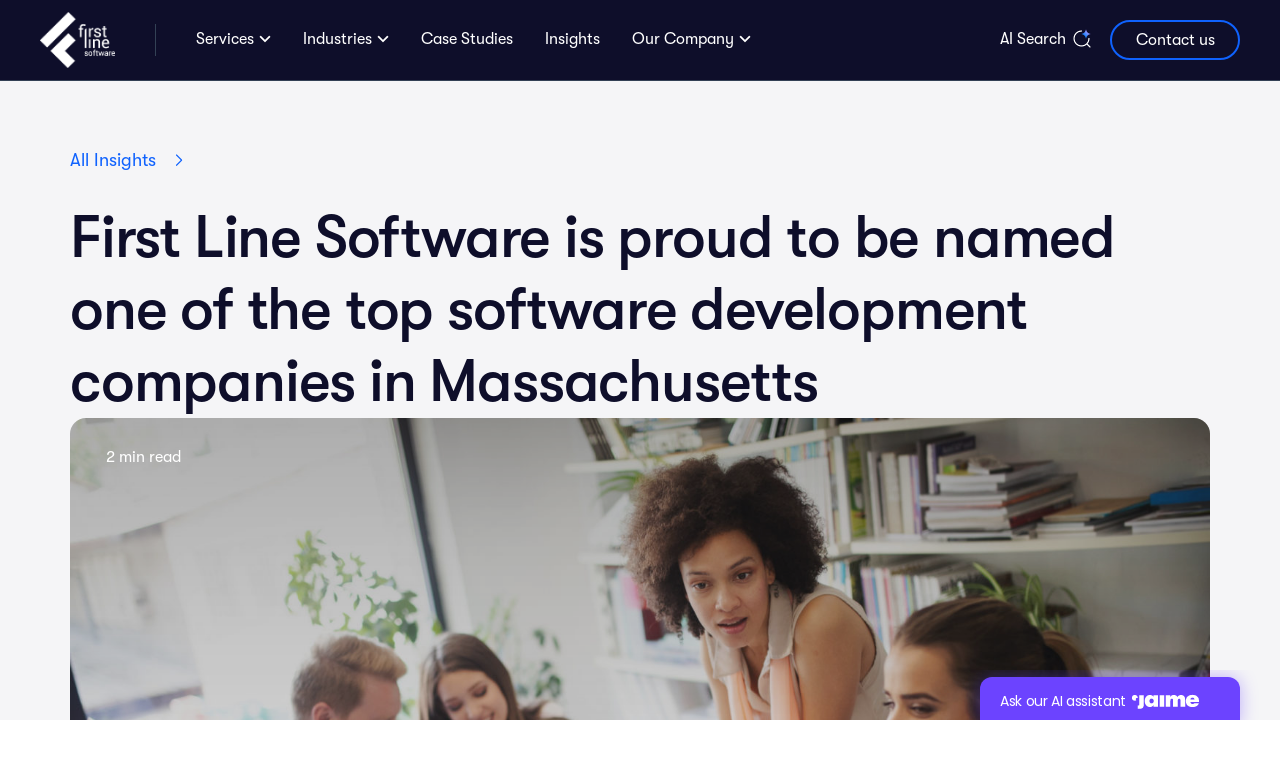

--- FILE ---
content_type: text/html; charset=UTF-8
request_url: https://firstlinesoftware.com/press-releases/top-software-development-companies-massachusetts/
body_size: 13771
content:
<!DOCTYPE html>
<html class="html" lang="en-US">
	<head>
		<meta charset="UTF-8">
		<link rel="profile" href="https://gmpg.org/xfn/11">
		<title>First Line named on the Top Software Development Companies</title>
		<meta name="viewport" content="width=device-width, initial-scale=1">
		<link rel="apple-touch-icon" sizes="180x180" href="/apple-touch-icon.png">
		<link rel="icon" type="image/png" sizes="32x32" href="/favicon-32x32.png">
		<link rel="icon" type="image/png" sizes="16x16" href="/favicon-16x16.png">
		<link rel="icon" type="image/svg+xml" href="/favicon.svg">
		<link rel="shortcut icon" href="/favicon.ico">
		<link rel="manifest" href="/site.webmanifest">
		<link rel="preconnect" href="https://fonts.googleapis.com">
		<link rel="preconnect" href="https://fonts.gstatic.com" crossorigin>
		<link rel="preconnect" href="https://cloud.google.com">
		<link rel="preconnect" href="https://consent.cookiebot.com">
		<!--<link href="https://fonts.googleapis.com/css2?family=Roboto:wght@500&display=swap" rel="stylesheet">
		<link href="https://fonts.googleapis.com/css2?family=Poppins:ital,wght@0,400;0,500;0,600;0,700;1,400;1,500;1,60
0;1,700&display=swap" rel="stylesheet">-->
		<link rel="stylesheet" id="main-theme-css" media="all" type="text/css" href="/wp-content/themes/cleanslate/style.alt.css?ver=1769764282" />
		<script src="https://cloud.google.com/ai/gen-app-builder/client?hl=en_US"></script>
		<script id="main-theme-js" src="https://firstlinesoftware.com/wp-content/themes/cleanslate/assets/js/theme.js?ver=1767702530"></script>
		<script type="text/javascript" data-cookieconsent="ignore">
	window.dataLayer = window.dataLayer || [];

	function gtag() {
		dataLayer.push(arguments);
	}

	gtag("consent", "default", {
		ad_personalization: "denied",
		ad_storage: "denied",
		ad_user_data: "denied",
		analytics_storage: "denied",
		functionality_storage: "denied",
		personalization_storage: "denied",
		security_storage: "granted",
		wait_for_update: 500,
	});
	gtag("set", "ads_data_redaction", true);
	gtag("set", "url_passthrough", true);
</script>
<script type="text/javascript" data-cookieconsent="ignore">
		(function (w, d, s, l, i) {
		w[l] = w[l] || [];
		w[l].push({'gtm.start': new Date().getTime(), event: 'gtm.js'});
		var f = d.getElementsByTagName(s)[0], j = d.createElement(s), dl = l !== 'dataLayer' ? '&l=' + l : '';
		j.async = true;
		j.src = 'https://www.googletagmanager.com/gtm.js?id=' + i + dl;
		f.parentNode.insertBefore(j, f);
	})(
		window,
		document,
		'script',
		'dataLayer',
		'GTM-NJLPZ5R'
	);
</script>
<script type="text/javascript"
		id="Cookiebot"
		src="https://consent.cookiebot.com/uc.js"
		data-implementation="wp"
		data-cbid="066e3009-dbf9-4e46-8a01-d9ddc31e2a93"
		data-georegions="{'region':'US-06','cbid':'62c86e1f-df40-4a11-a034-0e163a17a0ce'},{'region':'US-08','cbid':'612a6ce0-561b-4ece-bb46-e6d15f5cf5ca'},{'region':'US-09','cbid':'617477dd-e1fe-441e-a59d-6e46d2d4c36b'},{'region':'US-49','cbid':'ff34c91c-f9ce-4ba0-92e7-c45f5b93a435'},{'region':'US-51','cbid':'de0aaa9f-712d-4bdf-8430-9be5ae33ed44'}"				data-culture="EN"
				data-blockingmode="auto"
	></script>
<meta name='robots' content='index, follow, max-image-preview:large, max-snippet:-1, max-video-preview:-1' />
<!-- Google tag (gtag.js) consent mode dataLayer added by Site Kit -->
<script type="text/javascript" id="google_gtagjs-js-consent-mode-data-layer">
/* <![CDATA[ */
window.dataLayer = window.dataLayer || [];function gtag(){dataLayer.push(arguments);}
gtag('consent', 'default', {"ad_personalization":"denied","ad_storage":"denied","ad_user_data":"denied","analytics_storage":"denied","functionality_storage":"denied","security_storage":"denied","personalization_storage":"denied","region":["AT","BE","BG","CH","CY","CZ","DE","DK","EE","ES","FI","FR","GB","GR","HR","HU","IE","IS","IT","LI","LT","LU","LV","MT","NL","NO","PL","PT","RO","SE","SI","SK"],"wait_for_update":500});
window._googlesitekitConsentCategoryMap = {"statistics":["analytics_storage"],"marketing":["ad_storage","ad_user_data","ad_personalization"],"functional":["functionality_storage","security_storage"],"preferences":["personalization_storage"]};
window._googlesitekitConsents = {"ad_personalization":"denied","ad_storage":"denied","ad_user_data":"denied","analytics_storage":"denied","functionality_storage":"denied","security_storage":"denied","personalization_storage":"denied","region":["AT","BE","BG","CH","CY","CZ","DE","DK","EE","ES","FI","FR","GB","GR","HR","HU","IE","IS","IT","LI","LT","LU","LV","MT","NL","NO","PL","PT","RO","SE","SI","SK"],"wait_for_update":500};
/* ]]> */
</script>
<!-- End Google tag (gtag.js) consent mode dataLayer added by Site Kit -->

	<!-- This site is optimized with the Yoast SEO plugin v26.8 - https://yoast.com/product/yoast-seo-wordpress/ -->
	<meta name="description" content="First Line Software steadily climbs up in rankings at GoodFirms as one of the top Software development companies in Massachusetts." />
	<link rel="canonical" href="https://firstlinesoftware.com/press-releases/top-software-development-companies-massachusetts/" />
	<meta property="og:locale" content="en_US" />
	<meta property="og:type" content="article" />
	<meta property="og:title" content="First Line named on the Top Software Development Companies" />
	<meta property="og:description" content="First Line Software steadily climbs up in rankings at GoodFirms as one of the top Software development companies in Massachusetts." />
	<meta property="og:url" content="https://firstlinesoftware.com/press-releases/top-software-development-companies-massachusetts/" />
	<meta property="og:site_name" content="First Line Software" />
	<meta property="article:modified_time" content="2024-07-08T15:24:19+00:00" />
	<meta property="og:image" content="https://firstlinesoftware.com/wp-content/uploads/2022/02/top-software-development-companies-Massachusetts-first-line-software-fb.png" />
	<meta property="og:image:width" content="1200" />
	<meta property="og:image:height" content="630" />
	<meta property="og:image:type" content="image/png" />
	<meta name="twitter:card" content="summary_large_image" />
	<meta name="twitter:image" content="https://firstlinesoftware.com/wp-content/uploads/2022/02/top-software-development-companies-Massachusetts-first-line-software-tw.png" />
	<meta name="twitter:label1" content="Est. reading time" />
	<meta name="twitter:data1" content="2 minutes" />
	<script type="application/ld+json" class="yoast-schema-graph">{"@context":"https://schema.org","@graph":[{"@type":"WebPage","@id":"https://firstlinesoftware.com/press-releases/top-software-development-companies-massachusetts/","url":"https://firstlinesoftware.com/press-releases/top-software-development-companies-massachusetts/","name":"First Line named on the Top Software Development Companies","isPartOf":{"@id":"https://firstlinesoftware.com/#website"},"primaryImageOfPage":{"@id":"https://firstlinesoftware.com/press-releases/top-software-development-companies-massachusetts/#primaryimage"},"image":{"@id":"https://firstlinesoftware.com/press-releases/top-software-development-companies-massachusetts/#primaryimage"},"thumbnailUrl":"https://firstlinesoftware.com/wp-content/uploads/2021/12/Complex-Software-Development-Outsourcing-First-Line-Software.jpg","datePublished":"2022-02-14T10:25:37+00:00","dateModified":"2024-07-08T15:24:19+00:00","description":"First Line Software steadily climbs up in rankings at GoodFirms as one of the top Software development companies in Massachusetts.","breadcrumb":{"@id":"https://firstlinesoftware.com/press-releases/top-software-development-companies-massachusetts/#breadcrumb"},"inLanguage":"en-US","potentialAction":[{"@type":"ReadAction","target":["https://firstlinesoftware.com/press-releases/top-software-development-companies-massachusetts/"]}]},{"@type":"ImageObject","inLanguage":"en-US","@id":"https://firstlinesoftware.com/press-releases/top-software-development-companies-massachusetts/#primaryimage","url":"https://firstlinesoftware.com/wp-content/uploads/2021/12/Complex-Software-Development-Outsourcing-First-Line-Software.jpg","contentUrl":"https://firstlinesoftware.com/wp-content/uploads/2021/12/Complex-Software-Development-Outsourcing-First-Line-Software.jpg","width":1560,"height":1041,"caption":"Business People Meeting Conference Teamwork Discussion Corporate Concept"},{"@type":"BreadcrumbList","@id":"https://firstlinesoftware.com/press-releases/top-software-development-companies-massachusetts/#breadcrumb","itemListElement":[{"@type":"ListItem","position":1,"name":"Home","item":"https://firstlinesoftware.com/"},{"@type":"ListItem","position":2,"name":"Press Releases","item":"https://firstlinesoftware.com/press-releases/"},{"@type":"ListItem","position":3,"name":"First Line Software is proud to be named one of the top software development companies in Massachusetts"}]},{"@type":"WebSite","@id":"https://firstlinesoftware.com/#website","url":"https://firstlinesoftware.com/","name":"First Line Software","description":"First Line Software is a world-class provider of software engineering, software enablement, and digital transformation advisory services.","publisher":{"@id":"https://firstlinesoftware.com/#organization"},"potentialAction":[{"@type":"SearchAction","target":{"@type":"EntryPoint","urlTemplate":"https://firstlinesoftware.com/?s={search_term_string}"},"query-input":{"@type":"PropertyValueSpecification","valueRequired":true,"valueName":"search_term_string"}}],"inLanguage":"en-US"},{"@type":"Organization","@id":"https://firstlinesoftware.com/#organization","name":"First Line Software","url":"https://firstlinesoftware.com/","logo":{"@type":"ImageObject","inLanguage":"en-US","@id":"https://firstlinesoftware.com/#/schema/logo/image/","url":"https://firstlinesoftware.com/wp-content/uploads/2024/03/n_FLS-logo_White.png","contentUrl":"https://firstlinesoftware.com/wp-content/uploads/2024/03/n_FLS-logo_White.png","width":337,"height":253,"caption":"First Line Software"},"image":{"@id":"https://firstlinesoftware.com/#/schema/logo/image/"}}]}</script>
	<!-- / Yoast SEO plugin. -->


<link rel='dns-prefetch' href='//www.googletagmanager.com' />
<style id='wp-img-auto-sizes-contain-inline-css' type='text/css'>
img:is([sizes=auto i],[sizes^="auto," i]){contain-intrinsic-size:3000px 1500px}
/*# sourceURL=wp-img-auto-sizes-contain-inline-css */
</style>
<style id='wp-emoji-styles-inline-css' type='text/css'>

	img.wp-smiley, img.emoji {
		display: inline !important;
		border: none !important;
		box-shadow: none !important;
		height: 1em !important;
		width: 1em !important;
		margin: 0 0.07em !important;
		vertical-align: -0.1em !important;
		background: none !important;
		padding: 0 !important;
	}
/*# sourceURL=wp-emoji-styles-inline-css */
</style>
<link rel='stylesheet' id='wp-block-library-css' href='https://firstlinesoftware.com/wp-includes/css/dist/block-library/style.min.css' type='text/css' media='all' />
<style id='wp-block-heading-inline-css' type='text/css'>
h1:where(.wp-block-heading).has-background,h2:where(.wp-block-heading).has-background,h3:where(.wp-block-heading).has-background,h4:where(.wp-block-heading).has-background,h5:where(.wp-block-heading).has-background,h6:where(.wp-block-heading).has-background{padding:1.25em 2.375em}h1.has-text-align-left[style*=writing-mode]:where([style*=vertical-lr]),h1.has-text-align-right[style*=writing-mode]:where([style*=vertical-rl]),h2.has-text-align-left[style*=writing-mode]:where([style*=vertical-lr]),h2.has-text-align-right[style*=writing-mode]:where([style*=vertical-rl]),h3.has-text-align-left[style*=writing-mode]:where([style*=vertical-lr]),h3.has-text-align-right[style*=writing-mode]:where([style*=vertical-rl]),h4.has-text-align-left[style*=writing-mode]:where([style*=vertical-lr]),h4.has-text-align-right[style*=writing-mode]:where([style*=vertical-rl]),h5.has-text-align-left[style*=writing-mode]:where([style*=vertical-lr]),h5.has-text-align-right[style*=writing-mode]:where([style*=vertical-rl]),h6.has-text-align-left[style*=writing-mode]:where([style*=vertical-lr]),h6.has-text-align-right[style*=writing-mode]:where([style*=vertical-rl]){rotate:180deg}
/*# sourceURL=https://firstlinesoftware.com/wp-includes/blocks/heading/style.min.css */
</style>
<style id='wp-block-paragraph-inline-css' type='text/css'>
.is-small-text{font-size:.875em}.is-regular-text{font-size:1em}.is-large-text{font-size:2.25em}.is-larger-text{font-size:3em}.has-drop-cap:not(:focus):first-letter{float:left;font-size:8.4em;font-style:normal;font-weight:100;line-height:.68;margin:.05em .1em 0 0;text-transform:uppercase}body.rtl .has-drop-cap:not(:focus):first-letter{float:none;margin-left:.1em}p.has-drop-cap.has-background{overflow:hidden}:root :where(p.has-background){padding:1.25em 2.375em}:where(p.has-text-color:not(.has-link-color)) a{color:inherit}p.has-text-align-left[style*="writing-mode:vertical-lr"],p.has-text-align-right[style*="writing-mode:vertical-rl"]{rotate:180deg}
/*# sourceURL=https://firstlinesoftware.com/wp-includes/blocks/paragraph/style.min.css */
</style>
<style id='global-styles-inline-css' type='text/css'>
:root{--wp--preset--aspect-ratio--square: 1;--wp--preset--aspect-ratio--4-3: 4/3;--wp--preset--aspect-ratio--3-4: 3/4;--wp--preset--aspect-ratio--3-2: 3/2;--wp--preset--aspect-ratio--2-3: 2/3;--wp--preset--aspect-ratio--16-9: 16/9;--wp--preset--aspect-ratio--9-16: 9/16;--wp--preset--color--black: #000000;--wp--preset--color--cyan-bluish-gray: #abb8c3;--wp--preset--color--white: #ffffff;--wp--preset--color--pale-pink: #f78da7;--wp--preset--color--vivid-red: #cf2e2e;--wp--preset--color--luminous-vivid-orange: #ff6900;--wp--preset--color--luminous-vivid-amber: #fcb900;--wp--preset--color--light-green-cyan: #7bdcb5;--wp--preset--color--vivid-green-cyan: #00d084;--wp--preset--color--pale-cyan-blue: #8ed1fc;--wp--preset--color--vivid-cyan-blue: #0693e3;--wp--preset--color--vivid-purple: #9b51e0;--wp--preset--gradient--vivid-cyan-blue-to-vivid-purple: linear-gradient(135deg,rgb(6,147,227) 0%,rgb(155,81,224) 100%);--wp--preset--gradient--light-green-cyan-to-vivid-green-cyan: linear-gradient(135deg,rgb(122,220,180) 0%,rgb(0,208,130) 100%);--wp--preset--gradient--luminous-vivid-amber-to-luminous-vivid-orange: linear-gradient(135deg,rgb(252,185,0) 0%,rgb(255,105,0) 100%);--wp--preset--gradient--luminous-vivid-orange-to-vivid-red: linear-gradient(135deg,rgb(255,105,0) 0%,rgb(207,46,46) 100%);--wp--preset--gradient--very-light-gray-to-cyan-bluish-gray: linear-gradient(135deg,rgb(238,238,238) 0%,rgb(169,184,195) 100%);--wp--preset--gradient--cool-to-warm-spectrum: linear-gradient(135deg,rgb(74,234,220) 0%,rgb(151,120,209) 20%,rgb(207,42,186) 40%,rgb(238,44,130) 60%,rgb(251,105,98) 80%,rgb(254,248,76) 100%);--wp--preset--gradient--blush-light-purple: linear-gradient(135deg,rgb(255,206,236) 0%,rgb(152,150,240) 100%);--wp--preset--gradient--blush-bordeaux: linear-gradient(135deg,rgb(254,205,165) 0%,rgb(254,45,45) 50%,rgb(107,0,62) 100%);--wp--preset--gradient--luminous-dusk: linear-gradient(135deg,rgb(255,203,112) 0%,rgb(199,81,192) 50%,rgb(65,88,208) 100%);--wp--preset--gradient--pale-ocean: linear-gradient(135deg,rgb(255,245,203) 0%,rgb(182,227,212) 50%,rgb(51,167,181) 100%);--wp--preset--gradient--electric-grass: linear-gradient(135deg,rgb(202,248,128) 0%,rgb(113,206,126) 100%);--wp--preset--gradient--midnight: linear-gradient(135deg,rgb(2,3,129) 0%,rgb(40,116,252) 100%);--wp--preset--font-size--small: 13px;--wp--preset--font-size--medium: 20px;--wp--preset--font-size--large: 36px;--wp--preset--font-size--x-large: 42px;--wp--preset--spacing--20: 0.44rem;--wp--preset--spacing--30: 0.67rem;--wp--preset--spacing--40: 1rem;--wp--preset--spacing--50: 1.5rem;--wp--preset--spacing--60: 2.25rem;--wp--preset--spacing--70: 3.38rem;--wp--preset--spacing--80: 5.06rem;--wp--preset--shadow--natural: 6px 6px 9px rgba(0, 0, 0, 0.2);--wp--preset--shadow--deep: 12px 12px 50px rgba(0, 0, 0, 0.4);--wp--preset--shadow--sharp: 6px 6px 0px rgba(0, 0, 0, 0.2);--wp--preset--shadow--outlined: 6px 6px 0px -3px rgb(255, 255, 255), 6px 6px rgb(0, 0, 0);--wp--preset--shadow--crisp: 6px 6px 0px rgb(0, 0, 0);}:where(.is-layout-flex){gap: 0.5em;}:where(.is-layout-grid){gap: 0.5em;}body .is-layout-flex{display: flex;}.is-layout-flex{flex-wrap: wrap;align-items: center;}.is-layout-flex > :is(*, div){margin: 0;}body .is-layout-grid{display: grid;}.is-layout-grid > :is(*, div){margin: 0;}:where(.wp-block-columns.is-layout-flex){gap: 2em;}:where(.wp-block-columns.is-layout-grid){gap: 2em;}:where(.wp-block-post-template.is-layout-flex){gap: 1.25em;}:where(.wp-block-post-template.is-layout-grid){gap: 1.25em;}.has-black-color{color: var(--wp--preset--color--black) !important;}.has-cyan-bluish-gray-color{color: var(--wp--preset--color--cyan-bluish-gray) !important;}.has-white-color{color: var(--wp--preset--color--white) !important;}.has-pale-pink-color{color: var(--wp--preset--color--pale-pink) !important;}.has-vivid-red-color{color: var(--wp--preset--color--vivid-red) !important;}.has-luminous-vivid-orange-color{color: var(--wp--preset--color--luminous-vivid-orange) !important;}.has-luminous-vivid-amber-color{color: var(--wp--preset--color--luminous-vivid-amber) !important;}.has-light-green-cyan-color{color: var(--wp--preset--color--light-green-cyan) !important;}.has-vivid-green-cyan-color{color: var(--wp--preset--color--vivid-green-cyan) !important;}.has-pale-cyan-blue-color{color: var(--wp--preset--color--pale-cyan-blue) !important;}.has-vivid-cyan-blue-color{color: var(--wp--preset--color--vivid-cyan-blue) !important;}.has-vivid-purple-color{color: var(--wp--preset--color--vivid-purple) !important;}.has-black-background-color{background-color: var(--wp--preset--color--black) !important;}.has-cyan-bluish-gray-background-color{background-color: var(--wp--preset--color--cyan-bluish-gray) !important;}.has-white-background-color{background-color: var(--wp--preset--color--white) !important;}.has-pale-pink-background-color{background-color: var(--wp--preset--color--pale-pink) !important;}.has-vivid-red-background-color{background-color: var(--wp--preset--color--vivid-red) !important;}.has-luminous-vivid-orange-background-color{background-color: var(--wp--preset--color--luminous-vivid-orange) !important;}.has-luminous-vivid-amber-background-color{background-color: var(--wp--preset--color--luminous-vivid-amber) !important;}.has-light-green-cyan-background-color{background-color: var(--wp--preset--color--light-green-cyan) !important;}.has-vivid-green-cyan-background-color{background-color: var(--wp--preset--color--vivid-green-cyan) !important;}.has-pale-cyan-blue-background-color{background-color: var(--wp--preset--color--pale-cyan-blue) !important;}.has-vivid-cyan-blue-background-color{background-color: var(--wp--preset--color--vivid-cyan-blue) !important;}.has-vivid-purple-background-color{background-color: var(--wp--preset--color--vivid-purple) !important;}.has-black-border-color{border-color: var(--wp--preset--color--black) !important;}.has-cyan-bluish-gray-border-color{border-color: var(--wp--preset--color--cyan-bluish-gray) !important;}.has-white-border-color{border-color: var(--wp--preset--color--white) !important;}.has-pale-pink-border-color{border-color: var(--wp--preset--color--pale-pink) !important;}.has-vivid-red-border-color{border-color: var(--wp--preset--color--vivid-red) !important;}.has-luminous-vivid-orange-border-color{border-color: var(--wp--preset--color--luminous-vivid-orange) !important;}.has-luminous-vivid-amber-border-color{border-color: var(--wp--preset--color--luminous-vivid-amber) !important;}.has-light-green-cyan-border-color{border-color: var(--wp--preset--color--light-green-cyan) !important;}.has-vivid-green-cyan-border-color{border-color: var(--wp--preset--color--vivid-green-cyan) !important;}.has-pale-cyan-blue-border-color{border-color: var(--wp--preset--color--pale-cyan-blue) !important;}.has-vivid-cyan-blue-border-color{border-color: var(--wp--preset--color--vivid-cyan-blue) !important;}.has-vivid-purple-border-color{border-color: var(--wp--preset--color--vivid-purple) !important;}.has-vivid-cyan-blue-to-vivid-purple-gradient-background{background: var(--wp--preset--gradient--vivid-cyan-blue-to-vivid-purple) !important;}.has-light-green-cyan-to-vivid-green-cyan-gradient-background{background: var(--wp--preset--gradient--light-green-cyan-to-vivid-green-cyan) !important;}.has-luminous-vivid-amber-to-luminous-vivid-orange-gradient-background{background: var(--wp--preset--gradient--luminous-vivid-amber-to-luminous-vivid-orange) !important;}.has-luminous-vivid-orange-to-vivid-red-gradient-background{background: var(--wp--preset--gradient--luminous-vivid-orange-to-vivid-red) !important;}.has-very-light-gray-to-cyan-bluish-gray-gradient-background{background: var(--wp--preset--gradient--very-light-gray-to-cyan-bluish-gray) !important;}.has-cool-to-warm-spectrum-gradient-background{background: var(--wp--preset--gradient--cool-to-warm-spectrum) !important;}.has-blush-light-purple-gradient-background{background: var(--wp--preset--gradient--blush-light-purple) !important;}.has-blush-bordeaux-gradient-background{background: var(--wp--preset--gradient--blush-bordeaux) !important;}.has-luminous-dusk-gradient-background{background: var(--wp--preset--gradient--luminous-dusk) !important;}.has-pale-ocean-gradient-background{background: var(--wp--preset--gradient--pale-ocean) !important;}.has-electric-grass-gradient-background{background: var(--wp--preset--gradient--electric-grass) !important;}.has-midnight-gradient-background{background: var(--wp--preset--gradient--midnight) !important;}.has-small-font-size{font-size: var(--wp--preset--font-size--small) !important;}.has-medium-font-size{font-size: var(--wp--preset--font-size--medium) !important;}.has-large-font-size{font-size: var(--wp--preset--font-size--large) !important;}.has-x-large-font-size{font-size: var(--wp--preset--font-size--x-large) !important;}
/*# sourceURL=global-styles-inline-css */
</style>

<style id='classic-theme-styles-inline-css' type='text/css'>
/*! This file is auto-generated */
.wp-block-button__link{color:#fff;background-color:#32373c;border-radius:9999px;box-shadow:none;text-decoration:none;padding:calc(.667em + 2px) calc(1.333em + 2px);font-size:1.125em}.wp-block-file__button{background:#32373c;color:#fff;text-decoration:none}
/*# sourceURL=/wp-includes/css/classic-themes.min.css */
</style>

<!-- Google tag (gtag.js) snippet added by Site Kit -->
<!-- Google Analytics snippet added by Site Kit -->
<script type="text/javascript" src="https://www.googletagmanager.com/gtag/js?id=GT-NFB2FD3" id="google_gtagjs-js" async></script>
<script type="text/javascript" id="google_gtagjs-js-after">
/* <![CDATA[ */
window.dataLayer = window.dataLayer || [];function gtag(){dataLayer.push(arguments);}
gtag("set","linker",{"domains":["firstlinesoftware.com"]});
gtag("js", new Date());
gtag("set", "developer_id.dZTNiMT", true);
gtag("config", "GT-NFB2FD3");
 window._googlesitekit = window._googlesitekit || {}; window._googlesitekit.throttledEvents = []; window._googlesitekit.gtagEvent = (name, data) => { var key = JSON.stringify( { name, data } ); if ( !! window._googlesitekit.throttledEvents[ key ] ) { return; } window._googlesitekit.throttledEvents[ key ] = true; setTimeout( () => { delete window._googlesitekit.throttledEvents[ key ]; }, 5 ); gtag( "event", name, { ...data, event_source: "site-kit" } ); }; 
//# sourceURL=google_gtagjs-js-after
/* ]]> */
</script>
<script type="text/javascript" src="https://firstlinesoftware.com/wp-includes/js/jquery/jquery.min.js" id="jquery-core-js"></script>
<script type="text/javascript" src="https://firstlinesoftware.com/wp-includes/js/jquery/jquery-migrate.min.js" id="jquery-migrate-js"></script>
<script type="text/javascript" id="whp3482front.js8500-js-extra">
/* <![CDATA[ */
var whp_local_data = {"add_url":"https://firstlinesoftware.com/wp-admin/post-new.php?post_type=event","ajaxurl":"https://firstlinesoftware.com/wp-admin/admin-ajax.php"};
//# sourceURL=whp3482front.js8500-js-extra
/* ]]> */
</script>
<script type="text/javascript" src="https://firstlinesoftware.com/wp-content/plugins/wp-security-hardening/modules/js/front.js" id="whp3482front.js8500-js"></script>
<meta name="generator" content="Site Kit by Google 1.171.0" />
<!-- Google Tag Manager snippet added by Site Kit -->
<script type="text/javascript">
/* <![CDATA[ */

			( function( w, d, s, l, i ) {
				w[l] = w[l] || [];
				w[l].push( {'gtm.start': new Date().getTime(), event: 'gtm.js'} );
				var f = d.getElementsByTagName( s )[0],
					j = d.createElement( s ), dl = l != 'dataLayer' ? '&l=' + l : '';
				j.async = true;
				j.src = 'https://www.googletagmanager.com/gtm.js?id=' + i + dl;
				f.parentNode.insertBefore( j, f );
			} )( window, document, 'script', 'dataLayer', 'GTM-NJLPZ5R' );
			
/* ]]> */
</script>

<!-- End Google Tag Manager snippet added by Site Kit -->
		<script src="https://www.googleoptimize.com/optimize.js?id=OPT-K6FFQ3T"></script>	<link rel='stylesheet' id='whp9340tw-bs4.css-css' href='https://firstlinesoftware.com/wp-content/plugins/wp-security-hardening/modules/inc/assets/css/tw-bs4.css' type='text/css' media='all' />
<link rel='stylesheet' id='whp6669font-awesome.min.css-css' href='https://firstlinesoftware.com/wp-content/plugins/wp-security-hardening/modules/inc/fa/css/font-awesome.min.css' type='text/css' media='all' />
<link rel='stylesheet' id='whp3267front.css-css' href='https://firstlinesoftware.com/wp-content/plugins/wp-security-hardening/modules/css/front.css' type='text/css' media='all' />
</head>
	<body class="wp-singular press-releases-template-default single single-press-releases postid-4452 wp-custom-logo wp-theme-cleanslate" data-uid="4452">
		<header class="main large medium">
			<section>
				<div class="header-logo">
					<a class="" href="/">
						<img src="/wp-content/uploads/2024/03/n_FLS-logo_White.png" fetchpriority="high" title="First Line Software" alt="First Line Software" >
					</a>
					<span class="back">&lt; Back</span>
				</div>
				<div class="header-toggle"></div>
<nav class="header-nav"><ul id="menu-top-menu" class=""><li id="menu-item-636" class="menu-item menu-item-type-custom menu-item-object-custom menu-item-has-children menu-item-636"><a href="#">Services</a><div class="full large regular">
<ul class="sub-menu">
	<li id="menu-item-26176" class="menu-item menu-item-type-post_type menu-item-object-page menu-item-has-children menu-item-26176"><a href="https://firstlinesoftware.com/managed-ai-services-fast-track-to-becoming-ai-first/">Managed AI Services (MAIS)</a>
	<ul class="xlarge medium">
		<li id="menu-item-26180" class="menu-item menu-item-type-post_type menu-item-object-page menu-item-26180"><a href="https://firstlinesoftware.com/ai-strategy-workshop-for-your-business/">AI Maturity</a></li>
		<li id="menu-item-26179" class="menu-item menu-item-type-post_type menu-item-object-page menu-item-26179"><a href="https://firstlinesoftware.com/ai-alignment-with-your-business/">AI Alignment</a></li>
		<li id="menu-item-26178" class="menu-item menu-item-type-post_type menu-item-object-page menu-item-26178"><a href="https://firstlinesoftware.com/leveraging-ai-to-engineer-real-business-outcomes/">AI Implementation</a></li>
		<li id="menu-item-26177" class="menu-item menu-item-type-post_type menu-item-object-page menu-item-26177"><a href="https://firstlinesoftware.com/step-4-we-manage-your-ai-so-you-can-drive-your-business/">AI Support &#038; Optimization</a></li>
	</ul>
</li>
	<li id="menu-item-28105" class="menu-item menu-item-type-post_type menu-item-object-page menu-item-has-children menu-item-28105"><a href="https://firstlinesoftware.com/from-software-delivery-to-ai-accelerated-engineering/">AI Accelerated Engineering</a>
	<ul class="xlarge medium">
		<li id="menu-item-17667" class="menu-item menu-item-type-post_type menu-item-object-page menu-item-17667"><a href="https://firstlinesoftware.com/custom-software-development/">AI-Powered Software Development</a></li>
		<li id="menu-item-17672" class="menu-item menu-item-type-post_type menu-item-object-page menu-item-17672"><a href="https://firstlinesoftware.com/qa-services/">Quality Assurance</a></li>
		<li id="menu-item-17731" class="menu-item menu-item-type-post_type menu-item-object-page menu-item-17731"><a href="https://firstlinesoftware.com/application-maintenance-support-services/">Application Maintenance &amp; Support</a></li>
		<li id="menu-item-26317" class="menu-item menu-item-type-post_type menu-item-object-page menu-item-26317"><a href="https://firstlinesoftware.com/ai-accelerators-tools-to-launch-faster-smarter-ai-solutions/">AI Tools</a></li>
	</ul>
</li>
	<li id="menu-item-19133" class="menu-item menu-item-type-post_type menu-item-object-page menu-item-has-children menu-item-19133"><a href="https://firstlinesoftware.com/cloud-transformation-services/">Cloud Transformation</a>
	<ul class="xlarge medium">
		<li id="menu-item-17734" class="menu-item menu-item-type-post_type menu-item-object-page menu-item-17734"><a href="https://firstlinesoftware.com/cloud-native-development-services/">Cloud-Native Development</a></li>
		<li id="menu-item-17732" class="menu-item menu-item-type-post_type menu-item-object-page menu-item-17732"><a href="https://firstlinesoftware.com/cloud-migration-services/">Cloud Migration</a></li>
	</ul>
</li>
</ul>
</div></li>
<li id="menu-item-637" class="menu-item menu-item-type-custom menu-item-object-custom menu-item-has-children menu-item-637"><a href="#">Industries</a><div>
<ul class="sub-menu">
	<li id="menu-item-17601" class="external clinovera menu-item menu-item-type-custom menu-item-object-custom menu-item-17601"><a target="_blank" href="https://clinovera.com">Healthcare • Clinovera</a></li>
	<li id="menu-item-18381" class="menu-item menu-item-type-post_type menu-item-object-page menu-item-18381"><a href="https://firstlinesoftware.com/digital-experience/">Digital Experience</a></li>
	<li id="menu-item-17663" class="menu-item menu-item-type-post_type menu-item-object-page menu-item-17663"><a href="https://firstlinesoftware.com/real-estate-proptech-solutions/">Real Estate</a></li>
</ul>
</div></li>
<li id="menu-item-18046" class="menu-item menu-item-type-post_type menu-item-object-page menu-item-18046"><a href="https://firstlinesoftware.com/our-work/">Case Studies</a><div></div></li>
<li id="menu-item-638" class="menu-item menu-item-type-custom menu-item-object-custom menu-item-638"><a href="/insights/">Insights</a><div></div></li>
<li id="menu-item-639" class="menu-item menu-item-type-custom menu-item-object-custom menu-item-has-children menu-item-639"><a href="#">Our Company</a><div>
<ul class="sub-menu">
	<li id="menu-item-17730" class="menu-item menu-item-type-post_type menu-item-object-page menu-item-17730"><a href="https://firstlinesoftware.com/about-us/">About Us</a></li>
	<li id="menu-item-640" class="external menu-item menu-item-type-custom menu-item-object-custom menu-item-640"><a target="_blank" href="https://careers.firstlinesoftware.com/">Careers</a></li>
</ul>
</div></li>
<li id="menu-item-21490" class="srch menu-item menu-item-type-custom menu-item-object-custom menu-item-21490"><a id="searchWidgetTrigger" style="cursor: pointer">AI Search</a><div></div></li>
<li id="menu-item-18162" class="contact menu-item menu-item-type-post_type menu-item-object-page menu-item-18162"><a href="https://firstlinesoftware.com/contact-us/">Contact us</a><div></div></li>
</ul></nav>			</section>
		</header>		<main>
			<div class="content">
				<article>
					<header>
						<section>
							<a class="back button link-button noborder" href="/insights/">All Insights</a>							<h1>First Line Software is proud to be named one of the top software development companies in Massachusetts</h1>
														<figure class="feature">
<img src="https://firstlinesoftware.com/wp-content/uploads/2021/12/Complex-Software-Development-Outsourcing-First-Line-Software.jpg" alt="Complex Software Development Outsourcing" />								<figcaption>
<span class="tread"><span class="span-reading-time rt-reading-time"><span class="rt-label rt-prefix"></span> <span class="rt-time"> 2</span> <span class="rt-label rt-postfix"></span></span>min read</span>
								</figcaption>
							</figure>
						</section>
					</header>
					<div>
						<section class="simple">
<p>First Line Software steadily climbs up in rankings at GoodFirms as one of the top Software development companies in Massachusetts.</p>



<p>First Line Software offers a competitive edge to clients by offering custom software development and technology enablement services. The company’s powerful combination of profound tech expertise offers low-risk processes, software skills, and a variety of business domains to turn your business idea into reality. Backed by a team of expert developers, First line Software steadily climbed up the rankings at GoodFirms as one of&nbsp;<a href="https://www.goodfirms.co/directory/state/top-software-development-companies/massachusetts">the top Software development companies in Massachusetts</a>.&nbsp;</p>



<p>As an active member in Object Management Group and the<a href="https://firstlinesoftware.com/news/blog-iic-report2015/">&nbsp;Industrial Internet Consortium</a>, First Line Software collaborates on establishing standards for technology, enterprise integration, and Industrial Internet. Based on ranking from top global and regional independent research agencies, the company has many awards and satisfied clients to its credit for providing excellent solutions and services. First Line believes in partnering with our clients as our software designers aim to collaborate with the client&#8217;s product development team to build software with speed and scalability.&nbsp;</p>



<h2 class="wp-block-heading" id="web-development-services">Web&nbsp;development services</h2>



<p>Web development is a core element that sky-heightens your business’s digital presence in today&#8217;s digital world. First Line Software delivers responsive web designs and customer-focused website development services.&nbsp; The company’s technical teams focus on delivering the best UX, UI, coding, hosting, localization, and a myriad of other practices to give ready-to-go live websites.</p>



<p>At First Line Software,&nbsp;the web development team works with you to turn your website needs into reality. To make your business stand out in the market with this cutting-edge technology, they build websites leveraging open-source platforms.</p>



<h2 class="wp-block-heading" id="goodfirms-research-process"><strong>Goodfirms&#8217; research process&nbsp;</strong></h2>



<p><a href="https://www.goodfirms.co/">GoodFirms</a>&nbsp;is known for its core research and reviews, a platform that helps clients find an appropriate company that offers the best web and software development services. There are numerous categories in which companies ranked on the website are examined based on parameters, such as Quality, Reliability, and Ability.&nbsp; The Goodfirms team&#8217;s approach is driven by thorough research processes that boosts businesses and power as their lead generation activities. First Line Software teams’ determination to deliver and stay linked with the customers to achieve their goals has made GoodFirms’ researchers rank the company as a preferred choice for customers in the USA and abroad.&nbsp;</p>
</section>
					</div>
				</article>
			</div>
	    <div class="dark">
				<section class="contact" id="contact">
		    <h2>Start a conversation today</h2>
		    <script charset="utf-8" src="//js.hsforms.net/forms/v2.js"></script>
		    <script>
hbspt.forms.create({
    region: "na1",
    portalId: "5588577",
    formId: "11d85697-73ce-4378-9dc8-8bec8f7c5e53",
    onFormReady: $form => {
	let frame = document.querySelector(".contact > div > iframe").contentWindow.document;
	let link = frame.createElement("link");
	link.rel = "stylesheet";
	link.href = "/wp-content/themes/cleanslate/hubspot.alt.css?ver=1769764282";
	link.id = "hubspot-theme-css";
	link.media = "all";
	link.onload = () => { frame.querySelectorAll("style").forEach(el => el.remove());};
	frame.querySelector("head").appendChild(link);
	frame.querySelector("body").classList.add("primary");    },
});
		    </script>
		</section>	    </div>
		</main>
		<footer class="main large">
			<section>
				<div class="footer-logo">
					<a href="/">
						<svg width="32" height="52" viewBox="0 0 32 52" fill="none" xmlns="http://www.w3.org/2000/svg"><g clip-path="url(#clip0_2306_6758)"><path d="M15.3571 30.7051L9.3916 36.7958L23.7188 51.4238L29.6843 45.3331L15.3571 30.7051Z" fill="white"/><path d="M24.4166 21.9395L9.3916 36.7117L15.4398 42.6582L30.4648 27.8859L24.4166 21.9395Z" fill="white"/><path d="M24.4982 3.61133L0.806641 27.8003L6.77366 33.8926L30.4652 9.70362L24.4982 3.61133Z" fill="white"/></g><defs><clipPath id="clip0_2306_6758"><rect width="32" height="51" fill="white" transform="translate(0 0.445312)"/></clipPath></defs></svg>
					</a>
				</div>
					<div class="footer-social">
						<a href="https://www.youtube.com/@first-line-software">
							<svg xmlns="http://www.w3.org/2000/svg" viewBox="0 0 576 512"><path d="M549.7 124.1c-6.3-23.7-24.8-42.3-48.3-48.6C458.8 64 288 64 288 64S117.2 64 74.6 75.5c-23.5 6.3-42 24.9-48.3 48.6-11.4 42.9-11.4 132.3-11.4 132.3s0 89.4 11.4 132.3c6.3 23.7 24.8 41.5 48.3 47.8C117.2 448 288 448 288 448s170.8 0 213.4-11.5c23.5-6.3 42-24.2 48.3-47.8 11.4-42.9 11.4-132.3 11.4-132.3s0-89.4-11.4-132.3zm-317.5 213.5V175.2l142.7 81.2-142.7 81.2z"/></svg>
						</a>
						<a href="https://www.linkedin.com/company/first-line-software-inc">
							<svg xmlns="http://www.w3.org/2000/svg" viewBox="0 0 448 512"><path d="M416 32H31.9C14.3 32 0 46.5 0 64.3v383.4C0 465.5 14.3 480 31.9 480H416c17.6 0 32-14.5 32-32.3V64.3c0-17.8-14.4-32.3-32-32.3zM135.4 416H69V202.2h66.5V416zm-33.2-243c-21.3 0-38.5-17.3-38.5-38.5S80.9 96 102.2 96c21.2 0 38.5 17.3 38.5 38.5 0 21.3-17.2 38.5-38.5 38.5zm282.1 243h-66.4V312c0-24.8-.5-56.7-34.5-56.7-34.6 0-39.9 27-39.9 54.9V416h-66.4V202.2h63.7v29.2h.9c8.9-16.8 30.6-34.5 62.9-34.5 67.2 0 79.7 44.3 79.7 101.9V416z"/></svg>
						</a>
						<a href="https://open.spotify.com/show/0XZ3k5vkQzYnzot68oFdFJ">
							<svg viewBox="0 0 24 25" fill="none" xmlns="http://www.w3.org/2000/svg"><path d="M12 0.445312C18.6274 0.445312 24 5.8179 24 12.4453C24 19.0727 18.6274 24.4453 12 24.4453C5.37258 24.4453 0 19.0727 0 12.4453C0 5.8179 5.37258 0.445312 12 0.445312ZM9.77734 14.4902C8.7159 14.5205 7.6604 14.6648 6.62988 14.9209C6.46457 14.9838 6.32897 15.1069 6.24902 15.2646C6.16915 15.4224 6.15023 15.604 6.19727 15.7744C6.24432 15.9449 6.35338 16.0921 6.50293 16.1865C6.65237 16.2808 6.83184 16.3159 7.00586 16.2852C7.94132 16.0596 8.89839 15.9328 9.86035 15.9082C11.3413 15.87 13.4975 16.0449 15.3643 17.1357C15.5268 17.2304 15.7204 17.2568 15.9023 17.209C16.0842 17.1611 16.24 17.0432 16.335 16.8809C16.383 16.8003 16.4144 16.711 16.4277 16.6182C16.4411 16.5253 16.4356 16.4306 16.4121 16.3398C16.3886 16.2491 16.3476 16.1636 16.291 16.0889C16.2344 16.0142 16.163 15.9514 16.082 15.9043C15.0675 15.3223 13.9605 14.9183 12.8096 14.71C11.8098 14.5266 10.7931 14.4528 9.77734 14.4902ZM9.8877 11.3145C8.63041 11.3477 7.38008 11.5172 6.15918 11.8193C5.95182 11.8848 5.77791 12.0278 5.67383 12.2188C5.56975 12.41 5.54383 12.6348 5.60156 12.8447C5.65934 13.0545 5.79625 13.2337 5.9834 13.3447C6.1706 13.4558 6.3936 13.4903 6.60547 13.4404C7.7132 13.1729 8.84613 13.023 9.98535 12.9941C11.7404 12.9396 14.2935 13.1491 16.5039 14.4404C16.6321 14.5164 16.7787 14.5559 16.9277 14.5557C17.0747 14.5558 17.2192 14.5174 17.3467 14.4443C17.4741 14.3712 17.5803 14.2656 17.6543 14.1387C17.7661 13.9463 17.7977 13.7171 17.7412 13.502C17.6847 13.2869 17.5452 13.1029 17.3535 12.9902C16.153 12.3005 14.8428 11.8222 13.4805 11.5752C12.2962 11.3558 11.0912 11.2681 9.8877 11.3145ZM9.83203 7.67188C8.29401 7.71247 6.76437 7.91894 5.27051 8.28711C5.1353 8.31854 5.00763 8.37716 4.89551 8.45898C4.7833 8.54096 4.68832 8.64527 4.61719 8.76465C4.54615 8.88395 4.50012 9.01671 4.48145 9.1543C4.46283 9.29184 4.4721 9.43156 4.50879 9.56543C4.54553 9.69945 4.60901 9.82468 4.69531 9.93359C4.78159 10.0425 4.88873 10.1328 5.01074 10.1992C5.13281 10.2656 5.26695 10.307 5.40527 10.3203C5.54356 10.3336 5.68298 10.3183 5.81543 10.2764C5.87952 10.2586 12.6967 8.433 17.9521 11.5039C18.0689 11.5725 18.1979 11.6181 18.332 11.6367C18.4663 11.6553 18.6033 11.6466 18.7344 11.6123C18.8655 11.578 18.9888 11.5185 19.0967 11.4365C19.2045 11.3546 19.2951 11.2518 19.3633 11.1348C19.4322 11.0173 19.4776 10.8869 19.4961 10.752C19.5145 10.617 19.5056 10.4793 19.4707 10.3477C19.4358 10.2161 19.3757 10.0925 19.293 9.98438C19.2101 9.87619 19.1063 9.78579 18.9883 9.71777C17.5147 8.87566 15.9078 8.29157 14.2373 7.99121C12.785 7.72417 11.3077 7.61691 9.83203 7.67188Z" /></svg>
						</a>
						<a href="https://podcasts.apple.com/us/podcast/spam-jam-by-first-line-software/id1761346338">
							<svg viewBox="0 0 24 25" fill="none" xmlns="http://www.w3.org/2000/svg"><path d="M19.0781 0.445312H4.92188C2.20795 0.445312 0 2.65327 0 5.36719V19.5234C0 22.2374 2.20795 24.4453 4.92188 24.4453H19.0781C21.792 24.4453 24 22.2374 24 19.5234V5.36719C24 2.65327 21.792 0.445312 19.0781 0.445312ZM14.4637 16.408L14.029 19.8854C13.941 20.5891 13.3428 21.1172 12.6336 21.1172H11.3664C10.6572 21.1172 10.059 20.5891 9.97106 19.8854L9.53639 16.4079C9.35109 14.9261 10.5066 13.6172 12 13.6172C10.8369 13.6172 9.89062 12.6709 9.89062 11.5078C9.89062 10.3447 10.8369 9.39844 12 9.39844C13.1631 9.39844 14.1094 10.3447 14.1094 11.5078C14.1094 12.6709 13.1631 13.6172 12 13.6172C13.4934 13.6172 14.6489 14.9261 14.4637 16.408ZM12 7.99219C9.80302 7.99219 8.01562 9.77958 8.01562 11.9766C8.01562 12.7684 8.24878 13.5064 8.64867 14.1273C8.36123 14.6158 8.18423 15.1612 8.12948 15.7245C7.18913 14.7537 6.60938 13.4317 6.60938 11.9766C6.60938 9.00417 9.02761 6.58594 12 6.58594C14.9724 6.58594 17.3906 9.00417 17.3906 11.9766C17.3906 13.4317 16.8109 14.7537 15.8706 15.7245C15.8158 15.1612 15.6388 14.6158 15.3514 14.1274C15.7512 13.5064 15.9844 12.7684 15.9844 11.9766C15.9844 9.77958 14.197 7.99219 12 7.99219ZM15.508 19.3907L15.7245 17.6592C17.5735 16.4432 18.7969 14.3503 18.7969 11.9766C18.7969 8.22877 15.7478 5.17969 12 5.17969C8.2522 5.17969 5.20312 8.22877 5.20312 11.9766C5.20312 14.3503 6.42652 16.4432 8.27555 17.6592L8.49197 19.3907C5.71894 18.0733 3.79688 15.2453 3.79688 11.9766C3.79688 7.45336 7.4768 3.77344 12 3.77344C16.5232 3.77344 20.2031 7.45336 20.2031 11.9766C20.2031 15.2453 18.2811 18.0733 15.508 19.3907Z" /></svg>
						</a>
					</div>
<nav class="footer-nav"><ul id="menu-footer" class=""><li id="menu-item-296" class="menu-item menu-item-type-custom menu-item-object-custom menu-item-has-children menu-item-296"><a href="#">Our Company</a>
<ul class="sub-menu">
	<li id="menu-item-18128" class="menu-item menu-item-type-post_type menu-item-object-page menu-item-18128"><a href="https://firstlinesoftware.com/about-us/">About Us</a></li>
	<li id="menu-item-304" class="menu-item menu-item-type-custom menu-item-object-custom menu-item-304"><a href="https://careers.firstlinesoftware.com/">Careers</a></li>
	<li id="menu-item-18131" class="menu-item menu-item-type-post_type menu-item-object-page menu-item-18131"><a href="https://firstlinesoftware.com/contact-us/">Contact Us</a></li>
</ul>
</li>
<li id="menu-item-282" class="menu-item menu-item-type-custom menu-item-object-custom menu-item-has-children menu-item-282"><a href="#">Practices</a>
<ul class="sub-menu">
	<li id="menu-item-18164" class="menu-item menu-item-type-custom menu-item-object-custom menu-item-18164"><a href="https://clinovera.com">Healthcare • Clinovera</a></li>
	<li id="menu-item-18380" class="menu-item menu-item-type-post_type menu-item-object-page menu-item-18380"><a href="https://firstlinesoftware.com/digital-experience/">Digital Experience</a></li>
	<li id="menu-item-18168" class="menu-item menu-item-type-post_type menu-item-object-page menu-item-18168"><a href="https://firstlinesoftware.com/real-estate-proptech-solutions/">Real Estate</a></li>
	<li id="menu-item-18167" class="menu-item menu-item-type-post_type menu-item-object-page menu-item-18167"><a href="https://firstlinesoftware.com/printing-technologies/">Printing, Labeling, Packaging</a></li>
	<li id="menu-item-18170" class="menu-item menu-item-type-post_type menu-item-object-page menu-item-18170"><a href="https://firstlinesoftware.com/warehouse-management-solutions/">Warehouse Management</a></li>
</ul>
</li>
<li id="menu-item-18163" class="menu-item menu-item-type-custom menu-item-object-custom menu-item-has-children menu-item-18163"><a href="#">Services</a>
<ul class="sub-menu">
	<li id="menu-item-18173" class="menu-item menu-item-type-post_type menu-item-object-page menu-item-18173"><a href="https://firstlinesoftware.com/custom-software-development/">Custom Software Development</a></li>
	<li id="menu-item-18171" class="menu-item menu-item-type-post_type menu-item-object-page menu-item-18171"><a href="https://firstlinesoftware.com/application-maintenance-support-services/">Application Maintenance &amp; Support</a></li>
	<li id="menu-item-18175" class="menu-item menu-item-type-post_type menu-item-object-page menu-item-18175"><a href="https://firstlinesoftware.com/qa-services/">Quality Assurance</a></li>
	<li id="menu-item-18403" class="menu-item menu-item-type-post_type menu-item-object-page menu-item-18403"><a href="https://firstlinesoftware.com/generative-ai-services/">GenAI</a></li>
	<li id="menu-item-18427" class="menu-item menu-item-type-post_type menu-item-object-page menu-item-18427"><a href="https://firstlinesoftware.com/cloud-transformation-services/">Cloud Transformation</a></li>
</ul>
</li>
<li id="menu-item-289" class="menu-item menu-item-type-custom menu-item-object-custom menu-item-has-children menu-item-289"><a href="/insights/">Insights</a>
<ul class="sub-menu">
	<li id="menu-item-291" class="menu-item menu-item-type-custom menu-item-object-custom menu-item-291"><a href="/insights/?itype%5B%5D=blog">Blogs</a></li>
	<li id="menu-item-292" class="menu-item menu-item-type-custom menu-item-object-custom menu-item-292"><a href="/events/">Events</a></li>
	<li id="menu-item-293" class="menu-item menu-item-type-custom menu-item-object-custom menu-item-293"><a href="/insights/?itype%5B%5D=webinar">Webinars</a></li>
	<li id="menu-item-294" class="menu-item menu-item-type-custom menu-item-object-custom menu-item-294"><a href="/insights/?itype%5B%5D=video">Videos</a></li>
	<li id="menu-item-295" class="menu-item menu-item-type-custom menu-item-object-custom menu-item-295"><a href="/insights/?itype%5B%5D=press-releases">Press Releases</a></li>
</ul>
</li>
</ul></nav>				<div class="footer-bottom">
					<div>Copyright © 2026 First Line Software. All rights reserved<span class="gre"><br />This site is protected by reCAPTCHA and the Google <a href="https://policies.google.com/privacy">Privacy Policy</a> and <a href="https://policies.google.com/terms">Terms of Service</a> apply.</span></div>
<nav class="service-nav"><ul id="menu-bottom" class=""><li id="menu-item-22921" class="menu-item menu-item-type-custom menu-item-object-custom menu-item-22921"><a href="mailto:hello@firstlinesoftware.com">Email</a></li>
<li id="menu-item-18179" class="menu-item menu-item-type-post_type menu-item-object-page menu-item-18179"><a href="https://firstlinesoftware.com/privacy-policy/">Privacy Policy</a></li>
<li id="menu-item-18180" class="menu-item menu-item-type-post_type menu-item-object-page menu-item-18180"><a href="https://firstlinesoftware.com/cookie-policy/">Cookie Policy</a></li>
</ul></nav>				</div>
			</section>
		</footer>
		<gen-search-widget
		  configId="e4da0e0f-d51e-4444-9b8d-84a1c589844e"
		  triggerId="searchWidgetTrigger">
		</gen-search-widget>
		<div class="fls-zoom-overlay"></div>
		<div id="jaime-widget" data-base-url="https://sepjaime-app.wittysea-d0f043c5.eastus.azurecontainerapps.io/embed.js"></div>
		<script id="hs-script-loader" async defer src="//js.hs-scripts.com/5588577.js"></script>
		<script>
const jObs = new ResizeObserver((entries) => {
	let cbot = document.getElementById('CookiebotWidget');
	if (!cbot) return;
	let cz = parseInt(window.getComputedStyle(cbot).getPropertyValue("z-index"));
    for (let entry of entries) {
        if (entry.target.style.width == '100%' && cz > 100) {
			cbot.style.zIndex = "-1";
		} else if (cz < 0) {
			cbot.style.zIndex = "2147483631";
		}
	}
});
const chatPromise = new Promise((resolve, reject) => {
const script = document.createElement('script');
document.body.appendChild(script);
script.onload = resolve;
script.onerror = reject;
script.async = true;
// script.src = "https://sepjaime-app.wittysea-d0f043c5.eastus.azurecontainerapps.io/embed.js";
script.src = "https://sepjaime-app-prod.orangepond-ebd0a377.eastus2.azurecontainerapps.io/embed.js";
});
chatPromise.then(() => { 
	// window.initJaimeWidget({'baseUrl': 'https://sepjaime-app.wittysea-d0f043c5.eastus.azurecontainerapps.io/'});
	window.initJaimeWidget({'baseUrl': 'https://sepjaime-app-prod.orangepond-ebd0a377.eastus2.azurecontainerapps.io/'});
	jObs.observe(document.getElementById('jaime-widget'));
});
		</script>
		<script type="speculationrules">
{"prefetch":[{"source":"document","where":{"and":[{"href_matches":"/*"},{"not":{"href_matches":["/wp-*.php","/wp-admin/*","/wp-content/uploads/*","/wp-content/*","/wp-content/plugins/*","/wp-content/themes/cleanslate/*","/*\\?(.+)"]}},{"not":{"selector_matches":"a[rel~=\"nofollow\"]"}},{"not":{"selector_matches":".no-prefetch, .no-prefetch a"}}]},"eagerness":"conservative"}]}
</script>
		<!-- Google Tag Manager (noscript) snippet added by Site Kit -->
		<noscript>
			<iframe src="https://www.googletagmanager.com/ns.html?id=GTM-NJLPZ5R" height="0" width="0" style="display:none;visibility:hidden"></iframe>
		</noscript>
		<!-- End Google Tag Manager (noscript) snippet added by Site Kit -->
		<script type="text/javascript" src="https://firstlinesoftware.com/wp-content/plugins/google-site-kit/dist/assets/js/googlesitekit-consent-mode-bc2e26cfa69fcd4a8261.js" id="googlesitekit-consent-mode-js"></script>
<script id="wp-emoji-settings" type="application/json">
{"baseUrl":"https://s.w.org/images/core/emoji/17.0.2/72x72/","ext":".png","svgUrl":"https://s.w.org/images/core/emoji/17.0.2/svg/","svgExt":".svg","source":{"concatemoji":"https://firstlinesoftware.com/wp-includes/js/wp-emoji-release.min.js"}}
</script>
<script type="module">
/* <![CDATA[ */
/*! This file is auto-generated */
const a=JSON.parse(document.getElementById("wp-emoji-settings").textContent),o=(window._wpemojiSettings=a,"wpEmojiSettingsSupports"),s=["flag","emoji"];function i(e){try{var t={supportTests:e,timestamp:(new Date).valueOf()};sessionStorage.setItem(o,JSON.stringify(t))}catch(e){}}function c(e,t,n){e.clearRect(0,0,e.canvas.width,e.canvas.height),e.fillText(t,0,0);t=new Uint32Array(e.getImageData(0,0,e.canvas.width,e.canvas.height).data);e.clearRect(0,0,e.canvas.width,e.canvas.height),e.fillText(n,0,0);const a=new Uint32Array(e.getImageData(0,0,e.canvas.width,e.canvas.height).data);return t.every((e,t)=>e===a[t])}function p(e,t){e.clearRect(0,0,e.canvas.width,e.canvas.height),e.fillText(t,0,0);var n=e.getImageData(16,16,1,1);for(let e=0;e<n.data.length;e++)if(0!==n.data[e])return!1;return!0}function u(e,t,n,a){switch(t){case"flag":return n(e,"\ud83c\udff3\ufe0f\u200d\u26a7\ufe0f","\ud83c\udff3\ufe0f\u200b\u26a7\ufe0f")?!1:!n(e,"\ud83c\udde8\ud83c\uddf6","\ud83c\udde8\u200b\ud83c\uddf6")&&!n(e,"\ud83c\udff4\udb40\udc67\udb40\udc62\udb40\udc65\udb40\udc6e\udb40\udc67\udb40\udc7f","\ud83c\udff4\u200b\udb40\udc67\u200b\udb40\udc62\u200b\udb40\udc65\u200b\udb40\udc6e\u200b\udb40\udc67\u200b\udb40\udc7f");case"emoji":return!a(e,"\ud83e\u1fac8")}return!1}function f(e,t,n,a){let r;const o=(r="undefined"!=typeof WorkerGlobalScope&&self instanceof WorkerGlobalScope?new OffscreenCanvas(300,150):document.createElement("canvas")).getContext("2d",{willReadFrequently:!0}),s=(o.textBaseline="top",o.font="600 32px Arial",{});return e.forEach(e=>{s[e]=t(o,e,n,a)}),s}function r(e){var t=document.createElement("script");t.src=e,t.defer=!0,document.head.appendChild(t)}a.supports={everything:!0,everythingExceptFlag:!0},new Promise(t=>{let n=function(){try{var e=JSON.parse(sessionStorage.getItem(o));if("object"==typeof e&&"number"==typeof e.timestamp&&(new Date).valueOf()<e.timestamp+604800&&"object"==typeof e.supportTests)return e.supportTests}catch(e){}return null}();if(!n){if("undefined"!=typeof Worker&&"undefined"!=typeof OffscreenCanvas&&"undefined"!=typeof URL&&URL.createObjectURL&&"undefined"!=typeof Blob)try{var e="postMessage("+f.toString()+"("+[JSON.stringify(s),u.toString(),c.toString(),p.toString()].join(",")+"));",a=new Blob([e],{type:"text/javascript"});const r=new Worker(URL.createObjectURL(a),{name:"wpTestEmojiSupports"});return void(r.onmessage=e=>{i(n=e.data),r.terminate(),t(n)})}catch(e){}i(n=f(s,u,c,p))}t(n)}).then(e=>{for(const n in e)a.supports[n]=e[n],a.supports.everything=a.supports.everything&&a.supports[n],"flag"!==n&&(a.supports.everythingExceptFlag=a.supports.everythingExceptFlag&&a.supports[n]);var t;a.supports.everythingExceptFlag=a.supports.everythingExceptFlag&&!a.supports.flag,a.supports.everything||((t=a.source||{}).concatemoji?r(t.concatemoji):t.wpemoji&&t.twemoji&&(r(t.twemoji),r(t.wpemoji)))});
//# sourceURL=https://firstlinesoftware.com/wp-includes/js/wp-emoji-loader.min.js
/* ]]> */
</script>
	</body>
</html>

--- FILE ---
content_type: text/html; charset=utf-8
request_url: https://sepjaime-app-prod.orangepond-ebd0a377.eastus2.azurecontainerapps.io/?embedded=true&state=collapsed&appBaseUrl=https%3A%2F%2Fsepjaime-app-prod.orangepond-ebd0a377.eastus2.azurecontainerapps.io%2F&parentUrl=https%3A%2F%2Ffirstlinesoftware.com%2Fpress-releases%2Ftop-software-development-companies-massachusetts%2F
body_size: 3725
content:
<!DOCTYPE html><html lang="en"><head><meta charSet="utf-8"/><meta name="viewport" content="width=device-width, initial-scale=1"/><link rel="preload" href="/_next/static/media/21350d82a1f187e9-s.p.woff2" as="font" crossorigin="" type="font/woff2"/><link rel="preload" href="/_next/static/media/e4af272ccee01ff0-s.p.woff2" as="font" crossorigin="" type="font/woff2"/><link rel="preload" href="/_next/static/media/0484562807a97172-s.p.woff2" as="font" crossorigin="" type="font/woff2"/><link rel="preload" href="/_next/static/media/8888a3826f4a3af4-s.p.woff2" as="font" crossorigin="" type="font/woff2"/><link rel="preload" href="/_next/static/media/eafabf029ad39a43-s.p.woff2" as="font" crossorigin="" type="font/woff2"/><link rel="stylesheet" href="/_next/static/css/d38d36fec2ef1547.css" data-precedence="next"/><link rel="stylesheet" href="/_next/static/css/59bfad7b06b04559.css" data-precedence="next"/><link rel="preload" as="script" fetchPriority="low" href="/_next/static/chunks/webpack-d7f591b9ab77867a.js"/><script src="/_next/static/chunks/fd9d1056-f22f408f65dcdfc7.js" async=""></script><script src="/_next/static/chunks/117-a1d9f274e5ab1d6d.js" async=""></script><script src="/_next/static/chunks/main-app-050fd630f446e664.js" async=""></script><script src="/_next/static/chunks/434-275cb75a9d694276.js" async=""></script><script src="/_next/static/chunks/636-e3b0300f3b85e4dc.js" async=""></script><script src="/_next/static/chunks/100-5c31b0c1dc7927d0.js" async=""></script><script src="/_next/static/chunks/305-3387debace532426.js" async=""></script><script src="/_next/static/chunks/app/page-9eda646f0e9945e4.js" async=""></script><script src="/_next/static/chunks/app/layout-b87833416e85cbf8.js" async=""></script><meta name="next-size-adjust"/><script src="/_next/static/chunks/polyfills-42372ed130431b0a.js" noModule=""></script></head><body class="__className_fcbcbf"><div id="widget-root" data-theme="light"><main class="relative min-h-screen bg-transparent"><div class="flex size-full items-center justify-center"><div class="flex size-full items-center justify-center"><button class="group fixed bottom-0 right-[20px] z-50 flex h-[48px] min-w-[260px] max-w-[420px] items-center gap-2 rounded-b-none rounded-t-xl bg-brand-primary px-5 py-0 font-[Poppins,Inter,Arial,sans-serif] shadow-brand-glow transition-all hover:bg-brand-primary active:bg-brand-primary" aria-label="Open Jaime AI Assistant" title="Open Jaime AI Assistant"><span class="whitespace-nowrap text-[14px] font-normal leading-[24px] tracking-tight text-text-on-brand">Ask our AI assistant</span><span class="mr-2 flex items-center text-text-on-brand"><svg width="80" height="26" viewBox="0 0 80 26" fill="none" xmlns="http://www.w3.org/2000/svg"><path d="M13.5861 20.8721C12.9119 20.8721 12.2723 20.7863 11.6846 20.6148V17.4763C11.9612 17.5277 12.2032 17.5449 12.4279 17.5449C13.0156 17.5449 13.3095 17.2019 13.3095 16.5159V7.28894H17.8386V16.6531C17.8386 18.0765 17.4755 19.1399 16.7495 19.843C16.0235 20.5462 14.969 20.8892 13.5861 20.8721Z" fill="currentColor"></path><path d="M23.9581 19.0199C22.3678 19.0199 21.1058 18.4539 20.1724 17.3391C19.2389 16.2243 18.7549 14.7837 18.7549 13.0001C18.7549 11.2164 19.2389 9.7758 20.1897 8.64387C21.1404 7.51195 22.4023 6.96313 23.9754 6.96313C24.8397 6.96313 25.583 7.15179 26.1881 7.51195C26.8104 7.87211 27.2598 8.36947 27.5364 8.98688V7.28899H32.1V18.694H27.5364V16.9961C27.2771 17.5964 26.8277 18.0766 26.1881 18.4539C25.5485 18.8312 24.8052 19.0199 23.9581 19.0199ZM25.583 15.4011C26.2399 15.4011 26.7758 15.1782 27.1734 14.7323C27.571 14.2864 27.7611 13.7032 27.7611 13.0172C27.7611 12.3312 27.571 11.7309 27.1734 11.285C26.7758 10.8391 26.2572 10.6162 25.583 10.6162C24.9089 10.6162 24.4248 10.8391 24.0273 11.285C23.647 11.7309 23.4568 12.3141 23.4568 13.0172C23.4568 13.7204 23.647 14.2864 24.0273 14.7323C24.4076 15.1782 24.9262 15.4011 25.583 15.4011Z" fill="currentColor"></path><path d="M33.6914 18.694V7.28894H38.2205V18.694H33.6914Z" fill="currentColor"></path><path d="M39.8271 18.6941V7.28905H44.3562V8.96979C44.9094 7.63206 46.0503 6.98035 47.7616 6.98035C49.5594 6.98035 50.7522 7.70066 51.3399 9.1413C51.6684 8.47243 52.1524 7.94077 52.8266 7.56346C53.4835 7.18615 54.2614 6.9975 55.1084 6.9975C57.8051 6.9975 59.1534 8.57533 59.1534 11.7482V18.7284H54.5207V12.5714C54.5207 11.3708 54.0885 10.7534 53.2069 10.7534C52.2388 10.7534 51.7548 11.5081 51.7548 13.0001V18.7112H47.122V12.5542C47.122 11.9197 47.0183 11.4566 46.8109 11.165C46.6034 10.8735 46.275 10.7363 45.8256 10.7363C45.3242 10.7363 44.9612 10.9078 44.7192 11.2508C44.4772 11.5938 44.3562 12.1769 44.3562 12.983V18.6941H39.8271Z" fill="currentColor"></path><path d="M73.0007 12.4168C73.0007 12.9828 72.9661 13.5488 72.8797 14.0976H64.4093C64.4439 14.6978 64.6514 15.1609 65.0489 15.5039C65.4465 15.8469 65.9651 16.0013 66.6047 16.0013C67.5728 16.0013 68.1778 15.7269 68.4025 15.1437H72.7933C72.5858 16.3443 71.929 17.3047 70.8053 18.025C69.6817 18.7282 68.2815 19.0883 66.5874 19.0883C64.4958 19.0883 62.8363 18.5567 61.6435 17.4934C60.4507 16.43 59.8457 14.9379 59.8457 12.9999C59.8457 11.062 60.4507 9.60417 61.6435 8.50655C62.8536 7.40892 64.4612 6.86011 66.4837 6.86011C68.4025 6.86011 69.9583 7.37462 71.1511 8.40364C72.3438 9.43267 72.9489 10.7532 72.9489 12.3997L73.0007 12.4168ZM64.4266 11.6108H68.4717C68.4717 10.9762 68.2815 10.496 67.9358 10.1358C67.5901 9.79282 67.106 9.60417 66.4837 9.60417C65.8614 9.60417 65.3774 9.79282 65.0144 10.153C64.6513 10.5131 64.4612 11.0105 64.4266 11.5936V11.6108Z" fill="currentColor"></path><path d="M9.97501 11.8337C9.57742 11.2849 9.71571 10.5303 10.2689 10.1358C10.701 9.84427 11.2542 9.84427 11.6518 10.1358C11.7037 9.72421 11.6864 9.3126 11.5481 8.90099C11.0468 7.37461 9.40455 6.55139 7.88334 7.0316C6.34485 7.52896 5.51509 9.15825 5.99912 10.6675C6.50042 12.1939 8.14264 13.0171 9.66385 12.5369C9.92315 12.4511 10.1479 12.3311 10.3553 12.1939C10.1997 12.1081 10.0614 11.9881 9.95772 11.8337H9.97501Z" fill="currentColor"></path></svg></span></button></div></div></main></div><script src="/_next/static/chunks/webpack-d7f591b9ab77867a.js" async=""></script><script>(self.__next_f=self.__next_f||[]).push([0]);self.__next_f.push([2,null])</script><script>self.__next_f.push([1,"1:HL[\"/_next/static/media/21350d82a1f187e9-s.p.woff2\",\"font\",{\"crossOrigin\":\"\",\"type\":\"font/woff2\"}]\n2:HL[\"/_next/static/media/e4af272ccee01ff0-s.p.woff2\",\"font\",{\"crossOrigin\":\"\",\"type\":\"font/woff2\"}]\n3:HL[\"/_next/static/css/d38d36fec2ef1547.css\",\"style\"]\n4:HL[\"/_next/static/media/0484562807a97172-s.p.woff2\",\"font\",{\"crossOrigin\":\"\",\"type\":\"font/woff2\"}]\n5:HL[\"/_next/static/media/8888a3826f4a3af4-s.p.woff2\",\"font\",{\"crossOrigin\":\"\",\"type\":\"font/woff2\"}]\n6:HL[\"/_next/static/media/eafabf029ad39a43-s.p.woff2\",\"font\",{\"crossOrigin\":\"\",\"type\":\"font/woff2\"}]\n7:HL[\"/_next/static/css/59bfad7b06b04559.css\",\"style\"]\n"])</script><script>self.__next_f.push([1,"8:I[12846,[],\"\"]\na:I[94551,[\"434\",\"static/chunks/434-275cb75a9d694276.js\",\"636\",\"static/chunks/636-e3b0300f3b85e4dc.js\",\"100\",\"static/chunks/100-5c31b0c1dc7927d0.js\",\"305\",\"static/chunks/305-3387debace532426.js\",\"931\",\"static/chunks/app/page-9eda646f0e9945e4.js\"],\"default\"]\nb:I[87028,[\"434\",\"static/chunks/434-275cb75a9d694276.js\",\"636\",\"static/chunks/636-e3b0300f3b85e4dc.js\",\"100\",\"static/chunks/100-5c31b0c1dc7927d0.js\",\"305\",\"static/chunks/305-3387debace532426.js\",\"931\",\"static/chunks/app/page-9eda646f0e9945e4.js\"],\"default\"]\nc:I[26238,[\"636\",\"static/chunks/636-e3b0300f3b85e4dc.js\",\"305\",\"static/chunks/305-3387debace532426.js\",\"185\",\"static/chunks/app/layout-b87833416e85cbf8.js\"],\"default\"]\nd:I[68929,[\"636\",\"static/chunks/636-e3b0300f3b85e4dc.js\",\"305\",\"static/chunks/305-3387debace532426.js\",\"185\",\"static/chunks/app/layout-b87833416e85cbf8.js\"],\"Providers\"]\ne:I[1329,[\"636\",\"static/chunks/636-e3b0300f3b85e4dc.js\",\"305\",\"static/chunks/305-3387debace532426.js\",\"185\",\"static/chunks/app/layout-b87833416e85cbf8.js\"],\"default\"]\nf:I[4707,[],\"\"]\n10:I[36423,[],\"\"]\n12:I[61060,[],\"\"]\n13:[]\n"])</script><script>self.__next_f.push([1,"0:[\"$\",\"$L8\",null,{\"buildId\":\"t0WPjejHVgjJ95ZXUCnDj\",\"assetPrefix\":\"\",\"urlParts\":[\"\",\"\"],\"initialTree\":[\"\",{\"children\":[\"__PAGE__\",{}]},\"$undefined\",\"$undefined\",true],\"initialSeedData\":[\"\",{\"children\":[\"__PAGE__\",{},[[\"$L9\",[\"$\",\"main\",null,{\"className\":\"relative min-h-screen bg-transparent\",\"children\":[[\"$\",\"$La\",null,{}],[\"$\",\"$Lb\",null,{}]]}],[[\"$\",\"link\",\"0\",{\"rel\":\"stylesheet\",\"href\":\"/_next/static/css/59bfad7b06b04559.css\",\"precedence\":\"next\",\"crossOrigin\":\"$undefined\"}]]],null],null]},[[[[\"$\",\"link\",\"0\",{\"rel\":\"stylesheet\",\"href\":\"/_next/static/css/d38d36fec2ef1547.css\",\"precedence\":\"next\",\"crossOrigin\":\"$undefined\"}]],[\"$\",\"html\",null,{\"lang\":\"en\",\"children\":[\"$\",\"body\",null,{\"className\":\"__className_fcbcbf\",\"children\":[[\"$\",\"$Lc\",null,{}],[\"$\",\"$Ld\",null,{\"themeContainerId\":\"widget-root\",\"children\":[[\"$\",\"$Le\",null,{}],[\"$\",\"$Lf\",null,{\"parallelRouterKey\":\"children\",\"segmentPath\":[\"children\"],\"error\":\"$undefined\",\"errorStyles\":\"$undefined\",\"errorScripts\":\"$undefined\",\"template\":[\"$\",\"$L10\",null,{}],\"templateStyles\":\"$undefined\",\"templateScripts\":\"$undefined\",\"notFound\":[[\"$\",\"title\",null,{\"children\":\"404: This page could not be found.\"}],[\"$\",\"div\",null,{\"style\":{\"fontFamily\":\"system-ui,\\\"Segoe UI\\\",Roboto,Helvetica,Arial,sans-serif,\\\"Apple Color Emoji\\\",\\\"Segoe UI Emoji\\\"\",\"height\":\"100vh\",\"textAlign\":\"center\",\"display\":\"flex\",\"flexDirection\":\"column\",\"alignItems\":\"center\",\"justifyContent\":\"center\"},\"children\":[\"$\",\"div\",null,{\"children\":[[\"$\",\"style\",null,{\"dangerouslySetInnerHTML\":{\"__html\":\"body{color:#000;background:#fff;margin:0}.next-error-h1{border-right:1px solid rgba(0,0,0,.3)}@media (prefers-color-scheme:dark){body{color:#fff;background:#000}.next-error-h1{border-right:1px solid rgba(255,255,255,.3)}}\"}}],[\"$\",\"h1\",null,{\"className\":\"next-error-h1\",\"style\":{\"display\":\"inline-block\",\"margin\":\"0 20px 0 0\",\"padding\":\"0 23px 0 0\",\"fontSize\":24,\"fontWeight\":500,\"verticalAlign\":\"top\",\"lineHeight\":\"49px\"},\"children\":\"404\"}],[\"$\",\"div\",null,{\"style\":{\"display\":\"inline-block\"},\"children\":[\"$\",\"h2\",null,{\"style\":{\"fontSize\":14,\"fontWeight\":400,\"lineHeight\":\"49px\",\"margin\":0},\"children\":\"This page could not be found.\"}]}]]}]}]],\"notFoundStyles\":[]}]]}]]}]}]],null],null],\"couldBeIntercepted\":false,\"initialHead\":[null,\"$L11\"],\"globalErrorComponent\":\"$12\",\"missingSlots\":\"$W13\"}]\n"])</script><script>self.__next_f.push([1,"11:[[\"$\",\"meta\",\"0\",{\"name\":\"viewport\",\"content\":\"width=device-width, initial-scale=1\"}],[\"$\",\"meta\",\"1\",{\"charSet\":\"utf-8\"}],[\"$\",\"meta\",\"2\",{\"name\":\"next-size-adjust\"}]]\n9:null\n"])</script></body></html>

--- FILE ---
content_type: text/css
request_url: https://firstlinesoftware.com/wp-content/themes/cleanslate/style.alt.css?ver=1769764282
body_size: 21983
content:
/*!
Theme Name: Clean slate
Version: 1.0
*/*,*::before,*::after{padding:0px;margin:0px;border:none;margin-block-start:0;margin-block-end:0;box-sizing:border-box}html{-moz-text-size-adjust:none;-webkit-text-size-adjust:none;text-size-adjust:none}body{min-height:100vh}a,a:link,a:visited{color:inherit;text-decoration:none}a:hover{text-decoration:none}aside,nav,footer,header,section,main{display:block}h1,h2,h3,h4{text-wrap:balance}h1,h2,h3,h4,h5,h6,p{font-size:inherit;font-weight:inherit}ul,ul li{list-style:none}img{vertical-align:top;display:block}img,svg{max-width:100%;height:auto}address{font-style:normal}input,textarea,button,select{font-family:inherit;font-size:inherit;color:inherit;background-color:rgba(0,0,0,0)}input::-ms-clear{display:none}button,input[type=submit]{display:inline-block;box-shadow:none;background-color:rgba(0,0,0,0);background:none;cursor:pointer}input:focus,input:active,button:focus,button:active,textarea:focus-visible{outline:none}button::-moz-focus-inner{padding:0;border:0}label{cursor:pointer}legend{display:block}input[type=search]::-ms-clear{display:none;width:0;height:0}input[type=search]::-ms-reveal{display:none;width:0;height:0}input[type=search]::-webkit-search-decoration,input[type=search]::-webkit-search-cancel-button,input[type=search]::-webkit-search-results-button,input[type=search]::-webkit-search-results-decoration{display:none}textarea:not([rows]){min-height:10em}:target{scroll-margin-block:5ex}@font-face{font-family:"GT Walsheim Pro";font-display:swap;src:local("GT Walsheim Pro");src:url("assets/fonts/GT-Walsheim-Regular.ttf") format("truetype");src:url("assets/fonts/GT-Walsheim-Regular.otf") format("opentype");font-weight:100 400;font-style:normal}@font-face{font-family:"GT Walsheim Pro";font-display:swap;src:url("assets/fonts/GT-Walsheim-Regular-Oblique.ttf") format("truetype");src:url("assets/fonts/GT-Walsheim-Regular-Oblique.otf") format("opentype");font-weight:100 400;font-style:italic}@font-face{font-family:"GT Walsheim Pro";font-display:swap;src:local("GT Walsheim Pro");src:url("assets/fonts/GT-Walsheim-Medium.ttf") format("truetype");src:url("assets/fonts/GT-Walsheim-Medium.otf") format("opentype");font-weight:500;font-style:normal}@font-face{font-family:"GT Walsheim Pro";font-display:swap;src:local("GT Walsheim Pro");src:url("assets/fonts/GT-Walsheim-Medium-Oblique.ttf") format("truetype");src:url("assets/fonts/GT-Walsheim-Medium-Oblique.otf") format("opentype");font-weight:500;font-style:italic}@font-face{font-family:"GT Walsheim Pro";font-display:swap;src:local("GT Walsheim Pro");src:url("assets/fonts/GT-Walsheim-Bold.ttf") format("truetype");src:url("assets/fonts/GT-Walsheim-Bold.otf") format("opentype");font-weight:600 900;font-style:normal}@font-face{font-family:"GT Walsheim Pro";font-display:swap;src:local("GT Walsheim Pro");src:url("assets/fonts/GT-Walsheim-Bold-Oblique.ttf") format("truetype");src:url("assets/fonts/GT-Walsheim-Bold-Oblique.otf") format("opentype");font-weight:600 900;font-style:italic}html{font-size:14px}body{font-family:"GT Walsheim Pro",sans-serif;font-weight:400;line-height:140%}h1,h2,h3,h4,h5,h6{font-family:"GT Walsheim Pro",sans-serif;font-weight:500}h1,h2,h5,h6{line-height:120%}h1,h2{font-size:48px;letter-spacing:-0.96px}h3,h4{font-size:32px;line-height:1.32em;letter-spacing:-0.64px}h5,h6{font-size:20px;letter-spacing:-0.4px}.xxlarge,.xlarge,.large{line-height:1.4em}.small,.xsmall{line-height:1.5em}.xxlarge{font-size:24px}.xlarge{font-size:18px}.large{font-size:16px}.small{font-size:12px}.xsmall{font-size:10px}strong,b,.bold{font-weight:700}.semibold{font-weight:600}.medium{font-weight:500}.regular{font-weight:400}@media only screen and (min-width: 1240px){h1{font-size:60px;letter-spacing:-1.2px}h3{line-height:110%;font-size:40px;letter-spacing:-0.8px}.xxlarge{font-size:20px}strong,b{font-weight:600}}body{min-width:320px;color:#0e0e2a;overflow-x:hidden;max-width:100%}body main{font-size:16px;overflow-x:clip;position:relative}.button{background-position:right 24px center;background-repeat:no-repeat;background-size:16px 15px;display:inline-block;border-radius:48px;padding:14px 56px 14px 22px;border-width:2px;border-style:solid;cursor:pointer;font-size:1.29rem;line-height:1.4em;text-decoration:none;transition:background-color .2s linear,border-color .2s linear}.button.primary-button{background-image:url("data:image/svg+xml,%3Csvg width='20' height='18' viewBox='0 0 20 18' fill='none' xmlns='http://www.w3.org/2000/svg'%3E%3Cg clip-path='url(%23clip0_2064_403)'%3E%3Cpath d='M2.53948 1.61091C2.83535 1.31505 3.31505 1.31505 3.61091 1.61091L10.0395 8.03948C10.3353 8.33534 10.3353 8.81505 10.0395 9.11091L3.61091 15.5395C3.31505 15.8353 2.83534 15.8353 2.53948 15.5395C2.24362 15.2436 2.24362 14.7639 2.53948 14.4681L8.43234 8.5752L2.53948 2.68234C2.24362 2.38647 2.24362 1.90677 2.53948 1.61091Z' fill='%23FFFFFF'/%3E%3C/g%3E%3Cdefs%3E%3CclipPath id='clip0_2064_403'%3E%3Crect width='19.0752' height='18' fill='%23FFFFFF'/%3E%3C/clipPath%3E%3C/defs%3E%3C/svg%3E%0A");background-color:#0f62fe;color:#fff;border-color:#0f62fe}.button.primary-button:hover,.button.primary-button:active,.button.primary-button:focus{background-color:#0052ec;border-color:#0052ec}.button.primary-button:disabled{background-color:#d4d9df;border-color:#d4d9df;cursor:not-allowed}.button.secondary-button{background-image:url("data:image/svg+xml,%3Csvg width='20' height='18' viewBox='0 0 20 18' fill='none' xmlns='http://www.w3.org/2000/svg'%3E%3Cg clip-path='url(%23clip0_2064_403)'%3E%3Cpath d='M2.53948 1.61091C2.83535 1.31505 3.31505 1.31505 3.61091 1.61091L10.0395 8.03948C10.3353 8.33534 10.3353 8.81505 10.0395 9.11091L3.61091 15.5395C3.31505 15.8353 2.83534 15.8353 2.53948 15.5395C2.24362 15.2436 2.24362 14.7639 2.53948 14.4681L8.43234 8.5752L2.53948 2.68234C2.24362 2.38647 2.24362 1.90677 2.53948 1.61091Z' fill='%230F62FE'/%3E%3C/g%3E%3Cdefs%3E%3CclipPath id='clip0_2064_403'%3E%3Crect width='19.0752' height='18' fill='%230F62FE'/%3E%3C/clipPath%3E%3C/defs%3E%3C/svg%3E%0A");background-color:hsla(0,0%,100%,0);color:#0f62fe;border-color:#0f62fe}.button.secondary-button:hover,.button.secondary-button:active,.button.secondary-button:focus{background-image:url("data:image/svg+xml,%3Csvg width='20' height='18' viewBox='0 0 20 18' fill='none' xmlns='http://www.w3.org/2000/svg'%3E%3Cg clip-path='url(%23clip0_2064_403)'%3E%3Cpath d='M2.53948 1.61091C2.83535 1.31505 3.31505 1.31505 3.61091 1.61091L10.0395 8.03948C10.3353 8.33534 10.3353 8.81505 10.0395 9.11091L3.61091 15.5395C3.31505 15.8353 2.83534 15.8353 2.53948 15.5395C2.24362 15.2436 2.24362 14.7639 2.53948 14.4681L8.43234 8.5752L2.53948 2.68234C2.24362 2.38647 2.24362 1.90677 2.53948 1.61091Z' fill='%230052EC'/%3E%3C/g%3E%3Cdefs%3E%3CclipPath id='clip0_2064_403'%3E%3Crect width='19.0752' height='18' fill='%230052EC'/%3E%3C/clipPath%3E%3C/defs%3E%3C/svg%3E%0A");color:#0052ec;border-color:#0052ec}.button.secondary-button:disabled{background-image:url("data:image/svg+xml,%3Csvg width='20' height='18' viewBox='0 0 20 18' fill='none' xmlns='http://www.w3.org/2000/svg'%3E%3Cg clip-path='url(%23clip0_2064_403)'%3E%3Cpath d='M2.53948 1.61091C2.83535 1.31505 3.31505 1.31505 3.61091 1.61091L10.0395 8.03948C10.3353 8.33534 10.3353 8.81505 10.0395 9.11091L3.61091 15.5395C3.31505 15.8353 2.83534 15.8353 2.53948 15.5395C2.24362 15.2436 2.24362 14.7639 2.53948 14.4681L8.43234 8.5752L2.53948 2.68234C2.24362 2.38647 2.24362 1.90677 2.53948 1.61091Z' fill='%23D4D9DF'/%3E%3C/g%3E%3Cdefs%3E%3CclipPath id='clip0_2064_403'%3E%3Crect width='19.0752' height='18' fill='%23D4D9DF'/%3E%3C/clipPath%3E%3C/defs%3E%3C/svg%3E%0A");background-color:#fff;border-color:#d4d9df;color:#d4d9df;cursor:not-allowed}.button.secondary-button.dark-back{color:#fff;background-image:url("data:image/svg+xml,%3Csvg width='20' height='18' viewBox='0 0 20 18' fill='none' xmlns='http://www.w3.org/2000/svg'%3E%3Cg clip-path='url(%23clip0_2064_403)'%3E%3Cpath d='M2.53948 1.61091C2.83535 1.31505 3.31505 1.31505 3.61091 1.61091L10.0395 8.03948C10.3353 8.33534 10.3353 8.81505 10.0395 9.11091L3.61091 15.5395C3.31505 15.8353 2.83534 15.8353 2.53948 15.5395C2.24362 15.2436 2.24362 14.7639 2.53948 14.4681L8.43234 8.5752L2.53948 2.68234C2.24362 2.38647 2.24362 1.90677 2.53948 1.61091Z' fill='%23FFFFFF'/%3E%3C/g%3E%3Cdefs%3E%3CclipPath id='clip0_2064_403'%3E%3Crect width='19.0752' height='18' fill='%23FFFFFF'/%3E%3C/clipPath%3E%3C/defs%3E%3C/svg%3E%0A")}.button.secondary-button.dark-back:hover,.button.secondary-button.dark-back:active,.button.secondary-button.dark-back:focus{color:#fff;background-color:#0f62fe}.button.tertiary-button{background-image:url("data:image/svg+xml,%3Csvg width='20' height='18' viewBox='0 0 20 18' fill='none' xmlns='http://www.w3.org/2000/svg'%3E%3Cg clip-path='url(%23clip0_2064_403)'%3E%3Cpath d='M2.53948 1.61091C2.83535 1.31505 3.31505 1.31505 3.61091 1.61091L10.0395 8.03948C10.3353 8.33534 10.3353 8.81505 10.0395 9.11091L3.61091 15.5395C3.31505 15.8353 2.83534 15.8353 2.53948 15.5395C2.24362 15.2436 2.24362 14.7639 2.53948 14.4681L8.43234 8.5752L2.53948 2.68234C2.24362 2.38647 2.24362 1.90677 2.53948 1.61091Z' fill='%23FFFFFF'/%3E%3C/g%3E%3Cdefs%3E%3CclipPath id='clip0_2064_403'%3E%3Crect width='19.0752' height='18' fill='%23FFFFFF'/%3E%3C/clipPath%3E%3C/defs%3E%3C/svg%3E%0A");background-color:#6c43ff;color:#fff;border-color:#6c43ff}.button.tertiary-button:hover,.button.tertiary-button:active,.button.tertiary-button:focus{background-color:#491ee4;border-color:#491ee4}.button.tertiary-button:disabled{background-color:#d4d9df;border-color:#d4d9df;cursor:not-allowed}.button.quaternary-button{background-image:url("data:image/svg+xml,%3Csvg width='20' height='18' viewBox='0 0 20 18' fill='none' xmlns='http://www.w3.org/2000/svg'%3E%3Cg clip-path='url(%23clip0_2064_403)'%3E%3Cpath d='M2.53948 1.61091C2.83535 1.31505 3.31505 1.31505 3.61091 1.61091L10.0395 8.03948C10.3353 8.33534 10.3353 8.81505 10.0395 9.11091L3.61091 15.5395C3.31505 15.8353 2.83534 15.8353 2.53948 15.5395C2.24362 15.2436 2.24362 14.7639 2.53948 14.4681L8.43234 8.5752L2.53948 2.68234C2.24362 2.38647 2.24362 1.90677 2.53948 1.61091Z' fill='%236C43FF'/%3E%3C/g%3E%3Cdefs%3E%3CclipPath id='clip0_2064_403'%3E%3Crect width='19.0752' height='18' fill='%236C43FF'/%3E%3C/clipPath%3E%3C/defs%3E%3C/svg%3E%0A");background-color:hsla(0,0%,100%,0);color:#6c43ff;border-color:#6c43ff}.button.quaternary-button:hover,.button.quaternary-button:active,.button.quaternary-button:focus{background-image:url("data:image/svg+xml,%3Csvg width='20' height='18' viewBox='0 0 20 18' fill='none' xmlns='http://www.w3.org/2000/svg'%3E%3Cg clip-path='url(%23clip0_2064_403)'%3E%3Cpath d='M2.53948 1.61091C2.83535 1.31505 3.31505 1.31505 3.61091 1.61091L10.0395 8.03948C10.3353 8.33534 10.3353 8.81505 10.0395 9.11091L3.61091 15.5395C3.31505 15.8353 2.83534 15.8353 2.53948 15.5395C2.24362 15.2436 2.24362 14.7639 2.53948 14.4681L8.43234 8.5752L2.53948 2.68234C2.24362 2.38647 2.24362 1.90677 2.53948 1.61091Z' fill='%23491EE4'/%3E%3C/g%3E%3Cdefs%3E%3CclipPath id='clip0_2064_403'%3E%3Crect width='19.0752' height='18' fill='%23491EE4'/%3E%3C/clipPath%3E%3C/defs%3E%3C/svg%3E%0A");color:#491ee4;border-color:#491ee4}.button.quaternary-button:disabled{background-image:url("data:image/svg+xml,%3Csvg width='20' height='18' viewBox='0 0 20 18' fill='none' xmlns='http://www.w3.org/2000/svg'%3E%3Cg clip-path='url(%23clip0_2064_403)'%3E%3Cpath d='M2.53948 1.61091C2.83535 1.31505 3.31505 1.31505 3.61091 1.61091L10.0395 8.03948C10.3353 8.33534 10.3353 8.81505 10.0395 9.11091L3.61091 15.5395C3.31505 15.8353 2.83534 15.8353 2.53948 15.5395C2.24362 15.2436 2.24362 14.7639 2.53948 14.4681L8.43234 8.5752L2.53948 2.68234C2.24362 2.38647 2.24362 1.90677 2.53948 1.61091Z' fill='%23D4D9DF'/%3E%3C/g%3E%3Cdefs%3E%3CclipPath id='clip0_2064_403'%3E%3Crect width='19.0752' height='18' fill='%23D4D9DF'/%3E%3C/clipPath%3E%3C/defs%3E%3C/svg%3E%0A");border-color:#d4d9df;color:#d4d9df;cursor:not-allowed}.button.link-button{background-image:url("data:image/svg+xml,%3Csvg width='20' height='18' viewBox='0 0 20 18' fill='none' xmlns='http://www.w3.org/2000/svg'%3E%3Cg clip-path='url(%23clip0_2064_403)'%3E%3Cpath d='M2.53948 1.61091C2.83535 1.31505 3.31505 1.31505 3.61091 1.61091L10.0395 8.03948C10.3353 8.33534 10.3353 8.81505 10.0395 9.11091L3.61091 15.5395C3.31505 15.8353 2.83534 15.8353 2.53948 15.5395C2.24362 15.2436 2.24362 14.7639 2.53948 14.4681L8.43234 8.5752L2.53948 2.68234C2.24362 2.38647 2.24362 1.90677 2.53948 1.61091Z' fill='%230F62FE'/%3E%3C/g%3E%3Cdefs%3E%3CclipPath id='clip0_2064_403'%3E%3Crect width='19.0752' height='18' fill='%230F62FE'/%3E%3C/clipPath%3E%3C/defs%3E%3C/svg%3E%0A");padding:13px 34px 13px 0;color:#0f62fe;border:none;background-position:right center}.button.link-button:hover,.button.link-button:active,.button.link-button:focus{background-image:url("data:image/svg+xml,%3Csvg width='20' height='18' viewBox='0 0 20 18' fill='none' xmlns='http://www.w3.org/2000/svg'%3E%3Cg clip-path='url(%23clip0_2064_403)'%3E%3Cpath d='M2.53948 1.61091C2.83535 1.31505 3.31505 1.31505 3.61091 1.61091L10.0395 8.03948C10.3353 8.33534 10.3353 8.81505 10.0395 9.11091L3.61091 15.5395C3.31505 15.8353 2.83534 15.8353 2.53948 15.5395C2.24362 15.2436 2.24362 14.7639 2.53948 14.4681L8.43234 8.5752L2.53948 2.68234C2.24362 2.38647 2.24362 1.90677 2.53948 1.61091Z' fill='%230F62FE'/%3E%3C/g%3E%3Cdefs%3E%3CclipPath id='clip0_2064_403'%3E%3Crect width='19.0752' height='18' fill='%230F62FE'/%3E%3C/clipPath%3E%3C/defs%3E%3C/svg%3E%0A")}.button.link-button:disabled{color:#d4d9df}.button.link-button.button--noarrow{background-image:none;padding-right:0}.button.button--noarrow{background-image:none !important;padding-right:22px}#jaime-widget{margin-bottom:-5px}header.main{width:100%;background-color:#0e0e2a;color:#fff;position:fixed;top:0px;z-index:100;border-bottom:1px solid #334155}header.main section{width:100%;padding:12px 24px;height:90px;display:flex;align-items:center;justify-content:space-between}header.main .header-logo{width:90px;flex-shrink:0}header.main .header-logo span{display:none}header.main .header-toggle{width:24px;height:100%;background-image:url("data:image/svg+xml,%3Csvg width='24' height='24' viewbox='0 0 24 24' fill='none' xmlns='http://www.w3.org/2000/svg'%3E%3Cpath d='M21.6004 19.2H2.40039M21.6004 12H2.40039M21.6004 4.80005H2.40039' stroke='%23FFFFFF' stroke-width='2' stroke-linecap='round'/%3E%3C/svg%3E");background-repeat:no-repeat;background-position:center}header.main .header-nav{display:none}header.main .header-nav>ul{list-style:none;display:flex;gap:32px;flex-direction:column}header.main .header-nav>ul>li.menu-item-has-children>a{padding-right:22px;background-repeat:no-repeat;background-position:right center;background-image:url("data:image/svg+xml,%3Csvg width='22' height='23' viewbox='0 0 22 23' fill='none' xmlns='http://www.w3.org/2000/svg'%3E%3Cpath d='M8.8002 7.1001L13.2002 11.5001L8.80019 15.9001' stroke='%23FFFFFF' stroke-width='2' stroke-linecap='round' stroke-linejoin='round'/%3E%3C/svg%3E")}header.main .header-nav>ul>li.menu-item-has-children.itemopen>div{display:block;z-index:200;position:absolute;top:0;bottom:0;right:0;left:0;overflow-y:scroll;scrollbar-width:none;padding:12px 24px 24px;background-color:#0e0e2a}header.main .header-nav>ul>li>div::-webkit-scrollbar{display:none}header.main .header-nav>ul>li.srch a{display:block;background-image:url("data:image/svg+xml,%3Csvg width='24' height='24' viewBox='0 0 24 24' fill='none' xmlns='http://www.w3.org/2000/svg'%3E%3Cpath d='M19 11.5C19 13.4891 18.2098 15.3968 16.8033 16.8033C15.3968 18.2098 13.4891 19 11.5 19C9.51088 19 7.60322 18.2098 6.1967 16.8033C4.79018 15.3968 4 13.4891 4 11.5C4 9.51088 4.79018 7.60322 6.1967 6.1967C7.60322 4.79018 9.51088 4 11.5 4M16.893 16.92L19.973 20' stroke='%23FFFFFF' stroke-width='1.2' stroke-linecap='round' stroke-linejoin='round'/%3E%3Cpath d='M21 7.01C19.7026 7.08966 18.4792 7.64096 17.5601 8.56006C16.641 9.47917 16.0897 10.7026 16.01 12H15.99C15.9105 10.7026 15.3592 9.47903 14.4401 8.55989C13.521 7.64076 12.2974 7.0895 11 7.01V6.99C12.2974 6.9105 13.521 6.35924 14.4401 5.44011C15.3592 4.52097 15.9105 3.29742 15.99 2H16.01C16.0897 3.29737 16.641 4.52083 17.5601 5.43994C18.4792 6.35904 19.7026 6.91034 21 6.99V7.01Z' fill='url(%23gradient)'/%3E%3Cdefs%3E%3CradialGradient id='gradient' cx='0' cy='0' r='1' gradientUnits='userSpaceOnUse' gradientTransform='translate(21.2381 1.76191) rotate(133.025) scale(9.77061 12.8838)'%3E%3Cstop offset='0.520977' stop-color='%239591FF'/%3E%3Cstop offset='0.652773' stop-color='%236E8FFD'/%3E%3Cstop offset='1' stop-color='%231781FD'/%3E%3C/radialGradient%3E%3C/defs%3E%3C/svg%3E");width:100%;background-repeat:no-repeat;background-position:120px center}header.main .header-nav>ul>li>div{display:none}header.main .header-nav ul{list-style:none;display:flex;gap:32px;flex-direction:column}header.main .header-nav ul a{text-decoration:none;font-weight:600;font-size:24px;letter-spacing:-0.48px;line-height:1.2em}header.main .header-nav ul ul a{color:#c4cad1}header.main .header-nav a{text-decoration:none;font-weight:600;font-size:24px;letter-spacing:-0.48px;line-height:1.2em;display:block}header.main .header-nav div li.external a{background-image:url("data:image/svg+xml,%3Csvg viewBox='0 0 16 15' xmlns='http://www.w3.org/2000/svg' fill='%23C4CAD1' %3E%3Cpath d='M15.0261 0.473463C15.4352 0.882579 15.4352 1.5459 15.0261 1.95502L3.15314 13.828C2.74402 14.2371 2.0807 14.2371 1.67158 13.828C1.26247 13.4189 1.26247 12.7557 1.67158 12.3465L13.5446 0.473463C13.9538 0.0643469 14.617 0.0643469 15.0261 0.473463Z' /%3E%3Cpath d='M0.666504 1.21424C0.666504 0.635666 1.13554 0.166626 1.71412 0.166626H14.2856C14.8641 0.166626 15.3332 0.635666 15.3332 1.21424V13.7857C15.3332 14.3642 14.8641 14.8333 14.2856 14.8333C13.707 14.8333 13.2379 14.3642 13.2379 13.7857V2.26186H1.71412C1.13554 2.26186 0.666504 1.79282 0.666504 1.21424Z' /%3E%3C/svg%3E");background-repeat:no-repeat;background-position:right center;background-size:.8em .8em}header.main .header-nav div.full ul{display:flex;flex-direction:column;gap:64px}header.main .header-nav div.full ul>li{margin-top:8px}header.main .header-nav div.full ul a{font-size:18px;font-weight:500;color:#fff;letter-spacing:.2px}header.main .header-nav div.full ul .menu-item--exceptional{margin-bottom:64px;margin-top:0;padding:0}header.main .header-nav div.full ul .menu-item--exceptional a{padding:24px 24px 40px;border-radius:12px;background:linear-gradient(61deg, #0F62FE 37.17%, rgb(130.05, 95.2, 255) 86.92%);font-size:24px;letter-spacing:-0.48px;display:flex;flex-direction:column;gap:24px;align-items:flex-start}header.main .header-nav div.full ul .menu-item--exceptional a:before{content:"AI Lab";padding:2px 12px;border-radius:100px;background:hsla(0,0%,100%,.2);font-size:14px;font-weight:400;line-height:140%;letter-spacing:0}header.main .header-nav div.full ul .menu-item--exceptional a:after{content:"Explore our AI Lab";padding:12px 24px;border-radius:100px;border:1px solid #fff;font-size:18px;font-weight:500;line-height:140%;letter-spacing:0;margin-top:16px}header.main .header-nav div.full ul ul{margin-top:24px;gap:16px}header.main .header-nav div.full ul ul a{font-size:15px;font-weight:400;line-height:140%;letter-spacing:0;color:#b9bac1}header.main .header-nav div.full[href="#"]{pointer-events:none}header.main.mobopen .header-toggle{background-image:url("data:image/svg+xml,%3Csvg width='24' height='24' viewbox='0 0 24 24' fill='none' xmlns='http://www.w3.org/2000/svg'%3E%3Cpath d='M19 5L5 19M19 19L5 5' stroke='%23FFFFFF' stroke-width='2' stroke-linecap='round'/%3E%3C/svg%3E")}header.main.mobopen .header-nav{padding:12px 24px 24px;display:block;position:fixed;top:90px;right:0;bottom:0;left:0;overflow:hidden;z-index:100;background-color:#0e0e2a}header.main.mobopen .header-logo a{display:none}header.main.mobopen.itemopen .header-logo span{display:block}@media only screen and (min-width: 768px){header.main .header-nav ul a,header.main .header-nav a{letter-spacing:-0.64px}}@media only screen and (min-width: 1240px){header.main a,header.main.mobopen a,header.main.mobopen.itemopen a{text-decoration:none}header.main section,header.main.mobopen section,header.main.mobopen.itemopen section{width:auto;height:80px;padding:0 40px;margin:0 auto;justify-content:flex-start}header.main .header-logo,header.main.mobopen .header-logo,header.main.mobopen.itemopen .header-logo{padding-right:41px;background-image:url("data:image/svg+xml,%3Csvg viewBox='0 0 1 32' xmlns='http://www.w3.org/2000/svg'%3E%3Crect x='0' y='0' width='1' height='32' fill='%23334155' /%3E%3C/svg%3E");background-repeat:no-repeat;background-position:right center;background-size:1px 32px;margin-right:24px;width:auto}header.main .header-logo span,header.main.mobopen .header-logo span,header.main.mobopen.itemopen .header-logo span{display:none}header.main .header-logo a,header.main.mobopen .header-logo a,header.main.mobopen.itemopen .header-logo a{display:inline}header.main .header-logo img,header.main.mobopen .header-logo img,header.main.mobopen.itemopen .header-logo img{height:56px}header.main .header-toggle,header.main.mobopen .header-toggle,header.main.mobopen.itemopen .header-toggle{display:none}header.main .header-nav,header.main.mobopen .header-nav,header.main.mobopen.itemopen .header-nav{position:static;display:block;padding:0;width:100%}header.main .header-nav>ul,header.main.mobopen .header-nav>ul,header.main.mobopen.itemopen .header-nav>ul{width:100%;justify-content:center}header.main .header-nav ul,header.main.mobopen .header-nav ul,header.main.mobopen.itemopen .header-nav ul{gap:0;flex-direction:row}header.main .header-nav ul a,header.main.mobopen .header-nav ul a,header.main.mobopen.itemopen .header-nav ul a{font-size:inherit;font-weight:400;letter-spacing:inherit;line-height:1.4em}header.main .header-nav ul>li.contact,header.main.mobopen .header-nav ul>li.contact,header.main.mobopen.itemopen .header-nav ul>li.contact{transition:background-color .2s linear;padding:7px 24px;margin-top:0;border-radius:100px;border:1.5px solid #0f62fe}header.main .header-nav ul>li.contact a,header.main.mobopen .header-nav ul>li.contact a,header.main.mobopen.itemopen .header-nav ul>li.contact a{border-radius:100px;max-width:280px;transition:background-color .2s linear}header.main .header-nav ul>li.contact:hover,header.main.mobopen .header-nav ul>li.contact:hover,header.main.mobopen.itemopen .header-nav ul>li.contact:hover{color:#fff;background-color:#0f62fe}header.main .header-nav li,header.main.mobopen .header-nav li,header.main.mobopen.itemopen .header-nav li{display:block}header.main .header-nav li a,header.main.mobopen .header-nav li a,header.main.mobopen.itemopen .header-nav li a{display:inline-block}header.main .header-nav>ul>li,header.main.mobopen .header-nav>ul>li,header.main.mobopen.itemopen .header-nav>ul>li{padding:8px 16px;color:#fff}header.main .header-nav>ul>li>a,header.main.mobopen .header-nav>ul>li>a,header.main.mobopen.itemopen .header-nav>ul>li>a{border-bottom:1px solid hsla(0,0%,100%,0)}header.main .header-nav>ul>li:hover,header.main.mobopen .header-nav>ul>li:hover,header.main.mobopen.itemopen .header-nav>ul>li:hover{color:#c4cad1}header.main .header-nav>ul>li:hover>a,header.main.mobopen .header-nav>ul>li:hover>a,header.main.mobopen.itemopen .header-nav>ul>li:hover>a{border-bottom-color:#0f62fe}header.main .header-nav>ul>li.menu-item-has-children>a,header.main.mobopen .header-nav>ul>li.menu-item-has-children>a,header.main.mobopen.itemopen .header-nav>ul>li.menu-item-has-children>a{background-size:12px 8px;padding-right:17px;background-image:url("data:image/svg+xml,%3Csvg width='12' height='8' viewBox='0 0 12 8' fill='none' xmlns='http://www.w3.org/2000/svg'%3E%3Cpath d='M10.2075 0.60376L6 4.80209L1.7925 0.60376L0.5 1.89626L6 7.39626L11.5 1.89626L10.2075 0.60376Z' fill='%23FFFFFF'/%3E%3C/svg%3E")}header.main .header-nav>ul>li.menu-item-has-children:hover>a,header.main.mobopen .header-nav>ul>li.menu-item-has-children:hover>a,header.main.mobopen.itemopen .header-nav>ul>li.menu-item-has-children:hover>a{background-image:url("data:image/svg+xml,%3Csvg width='12' height='8' viewBox='0 0 12 8' fill='none' xmlns='http://www.w3.org/2000/svg'%3E%3Cpath d='M6 0.60376L0.5 6.10376L1.7925 7.39626L6 3.19793L10.2075 7.39626L11.5 6.10376L6 0.60376Z' fill='%23C4CAD1'/%3E%3C/svg%3E")}header.main .header-nav>ul>li.srch,header.main.mobopen .header-nav>ul>li.srch,header.main.mobopen.itemopen .header-nav>ul>li.srch{margin-left:auto}header.main .header-nav>ul>li.srch a,header.main.mobopen .header-nav>ul>li.srch a,header.main.mobopen.itemopen .header-nav>ul>li.srch a{padding-right:28px;background-position:right center;background-image:url("data:image/svg+xml,%3Csvg width='24' height='24' viewBox='0 0 24 24' fill='none' xmlns='http://www.w3.org/2000/svg'%3E%3Cpath d='M19 11.5C19 13.4891 18.2098 15.3968 16.8033 16.8033C15.3968 18.2098 13.4891 19 11.5 19C9.51088 19 7.60322 18.2098 6.1967 16.8033C4.79018 15.3968 4 13.4891 4 11.5C4 9.51088 4.79018 7.60322 6.1967 6.1967C7.60322 4.79018 9.51088 4 11.5 4M16.893 16.92L19.973 20' stroke='%23FFFFFF' stroke-width='1.2' stroke-linecap='round' stroke-linejoin='round'/%3E%3Cpath d='M21 7.01C19.7026 7.08966 18.4792 7.64096 17.5601 8.56006C16.641 9.47917 16.0897 10.7026 16.01 12H15.99C15.9105 10.7026 15.3592 9.47903 14.4401 8.55989C13.521 7.64076 12.2974 7.0895 11 7.01V6.99C12.2974 6.9105 13.521 6.35924 14.4401 5.44011C15.3592 4.52097 15.9105 3.29742 15.99 2H16.01C16.0897 3.29737 16.641 4.52083 17.5601 5.43994C18.4792 6.35904 19.7026 6.91034 21 6.99V7.01Z' fill='url(%23gradient)'/%3E%3Cdefs%3E%3CradialGradient id='gradient' cx='0' cy='0' r='1' gradientUnits='userSpaceOnUse' gradientTransform='translate(21.2381 1.76191) rotate(133.025) scale(9.77061 12.8838)'%3E%3Cstop offset='0.520977' stop-color='%239591FF'/%3E%3Cstop offset='0.652773' stop-color='%236E8FFD'/%3E%3Cstop offset='1' stop-color='%231781FD'/%3E%3C/radialGradient%3E%3C/defs%3E%3C/svg%3E")}header.main .header-nav>ul>li.srch:hover a,header.main.mobopen .header-nav>ul>li.srch:hover a,header.main.mobopen.itemopen .header-nav>ul>li.srch:hover a{background-image:url("data:image/svg+xml,%3Csvg width='24' height='24' viewBox='0 0 24 24' fill='none' xmlns='http://www.w3.org/2000/svg'%3E%3Cpath d='M19 11.5C19 13.4891 18.2098 15.3968 16.8033 16.8033C15.3968 18.2098 13.4891 19 11.5 19C9.51088 19 7.60322 18.2098 6.1967 16.8033C4.79018 15.3968 4 13.4891 4 11.5C4 9.51088 4.79018 7.60322 6.1967 6.1967C7.60322 4.79018 9.51088 4 11.5 4M16.893 16.92L19.973 20' stroke='%23C4CAD1' stroke-width='1.2' stroke-linecap='round' stroke-linejoin='round'/%3E%3Cpath d='M21 7.01C19.7026 7.08966 18.4792 7.64096 17.5601 8.56006C16.641 9.47917 16.0897 10.7026 16.01 12H15.99C15.9105 10.7026 15.3592 9.47903 14.4401 8.55989C13.521 7.64076 12.2974 7.0895 11 7.01V6.99C12.2974 6.9105 13.521 6.35924 14.4401 5.44011C15.3592 4.52097 15.9105 3.29742 15.99 2H16.01C16.0897 3.29737 16.641 4.52083 17.5601 5.43994C18.4792 6.35904 19.7026 6.91034 21 6.99V7.01Z' fill='url(%23gradient)'/%3E%3Cdefs%3E%3CradialGradient id='gradient' cx='0' cy='0' r='1' gradientUnits='userSpaceOnUse' gradientTransform='translate(21.2381 1.76191) rotate(133.025) scale(9.77061 12.8838)'%3E%3Cstop offset='0.520977' stop-color='%239591FF'/%3E%3Cstop offset='0.652773' stop-color='%236E8FFD'/%3E%3Cstop offset='1' stop-color='%231781FD'/%3E%3C/radialGradient%3E%3C/defs%3E%3C/svg%3E")}header.main .header-nav>ul>li>div,header.main.mobopen .header-nav>ul>li>div,header.main.mobopen.itemopen .header-nav>ul>li>div{display:block}header.main .header-nav div,header.main.mobopen .header-nav div,header.main.mobopen.itemopen .header-nav div{position:absolute;visibility:hidden;top:calc(40px + .645rem)}header.main .header-nav div ul,header.main.mobopen .header-nav div ul,header.main.mobopen.itemopen .header-nav div ul{margin-left:-24px;margin-top:calc(41px - .645rem);padding:31px 24px 32px;flex-direction:column;gap:1.14rem;color:#c4cad1;background-color:#0e0e2a}header.main .header-nav div ul svg,header.main.mobopen .header-nav div ul svg,header.main.mobopen.itemopen .header-nav div ul svg{width:14px}header.main .header-nav div ul svg path,header.main.mobopen .header-nav div ul svg path,header.main.mobopen.itemopen .header-nav div ul svg path{fill:#c4cad1}header.main .header-nav div.full,header.main.mobopen .header-nav div.full,header.main.mobopen.itemopen .header-nav div.full{left:0;width:100%}header.main .header-nav div.full .sub-menu,header.main.mobopen .header-nav div.full .sub-menu,header.main.mobopen.itemopen .header-nav div.full .sub-menu{margin-left:0;padding:54px 40px 54px 196px;flex-direction:row;gap:72px;justify-content:flex-start}header.main .header-nav div.full .sub-menu .menu-item--exceptional,header.main.mobopen .header-nav div.full .sub-menu .menu-item--exceptional,header.main.mobopen.itemopen .header-nav div.full .sub-menu .menu-item--exceptional{margin-left:auto;width:272px;flex:0 0 auto}header.main .header-nav div.full .sub-menu ul,header.main.mobopen .header-nav div.full .sub-menu ul,header.main.mobopen.itemopen .header-nav div.full .sub-menu ul{margin-left:0;padding:0}header.main .header-nav div li.external a,header.main.mobopen .header-nav div li.external a,header.main.mobopen.itemopen .header-nav div li.external a{padding-right:1.2em}header.main .header-nav div a,header.main.mobopen .header-nav div a,header.main.mobopen.itemopen .header-nav div a{border-bottom-width:1px;border-bottom-style:solid;border-bottom-color:hsla(0,0%,100%,0)}header.main .header-nav div:not(.full) li a:hover,header.main.mobopen .header-nav div:not(.full) li a:hover,header.main.mobopen.itemopen .header-nav div:not(.full) li a:hover{border-bottom-color:#c4cad1}header.main .header-nav div.full li:not(.menu-item--exceptional) a:hover,header.main.mobopen .header-nav div.full li:not(.menu-item--exceptional) a:hover,header.main.mobopen.itemopen .header-nav div.full li:not(.menu-item--exceptional) a:hover{border-bottom-color:#fff}header.main .header-nav div.full li:not(.menu-item--exceptional) li a:hover,header.main.mobopen .header-nav div.full li:not(.menu-item--exceptional) li a:hover,header.main.mobopen.itemopen .header-nav div.full li:not(.menu-item--exceptional) li a:hover{border-bottom-color:#b9bac1}header.main .header-nav li:hover div,header.main.mobopen .header-nav li:hover div,header.main.mobopen.itemopen .header-nav li:hover div{visibility:visible;z-index:100}}main{margin-top:90px;width:100%;--low-gap: 2rem;--hero-gap: 3rem}main .strange{background:linear-gradient(to bottom, #0E0E2A 0px, #0E0E2A 1500px, rgb(233, 244, 255) 1500px)}main .cyan{background-color:#e9f4ff}main .dark{background-color:#0e0e2a;color:#fff}main .creep{position:relative;background-color:#fff;margin:0 8px;border-radius:24px;padding:48px 16px;z-index:15}main section{margin:0 auto;padding:48px 24px}main section:not(.simple) h2{margin-bottom:24px}main section.simple{padding:48px 24px}main section.simple:empty{margin:0;padding:0;display:none}main section.simple hr,main section.simple figure{margin:48px 0}main section.simple table th{font-size:1.2em}main section.simple figure.size-full{max-width:100%}main section.simple a:not(.button){color:#0f62fe;transition:color .2s linear}main section.simple a:not(.button):hover{color:#0052ec;text-decoration:underline}main section.simple>:first-child,main section.simple .wp-block-list .wp-block-list,main section.simple>.cont>:first-child{margin-top:0}main section.simple p,main section.simple ul,main section.simple ol,main section.simple blockquote,main section.simple .wp-block-image{margin-top:1.4em;font-size:16px;line-height:1.4em}main section.simple ul,main section.simple ol{margin-left:1.4em}main section.simple ul li,main section.simple ol li{list-style-type:initial;margin-top:.7em}main section.simple h1,main section.simple h2,main section.simple h3{margin-top:1.1em}main section.simple h4{margin-top:1.32em}main section.simple h5,main section.simple h6{margin-top:1.4em}main section .pbio p,main section .pbio ul,main section .pbio ol{margin-top:1.4em;font-size:16px;line-height:1.4em}main section .pbio>:first-child{margin-top:0}main section blockquote{padding-left:32px;border-left:4px solid #e2e5ea;display:flex;flex-direction:column;gap:16px}main section blockquote .qc{display:flex;flex-direction:column;gap:16px}main section blockquote .qc h4{margin:0;font-size:24px;line-height:1.2em;letter-spacing:-0.48px}main section blockquote .qs{display:flex;gap:12px}main section blockquote .qs img{width:40px;height:40px;border-radius:40px}main section blockquote .qs .qb{font-size:16px;line-height:1.4em}main section.fullwidth{padding:48px 0;overflow-x:hidden}main section.fullwidth .cont{padding:0 24px}main section.smalltop,main section.smalltop.simple,main section.smalltop.fullwidth{padding-top:24px}main section.smallbottom,main section.smallbottom.simple,main section.smallbottom.fullwidth{padding-bottom:24px}@media only screen and (min-width: 768px){main .strange{background:linear-gradient(to bottom, #0E0E2A 0px, #0E0E2A 800px, rgb(233, 244, 255) 800px)}}@media only screen and (min-width: 1240px){main{margin-top:79px}main .dark{box-shadow:inset 0 -50px 50px rgba(108,67,255,.2)}main .strange{background-position-y:600px;background:linear-gradient(to bottom, rgba(255, 255, 255, 0) 400px, #0E0E2A 500px, #0E0E2A 800px, rgb(233, 244, 255) 800px)}main .creep{border-radius:1rem;padding:64px 48px;margin:-32px 0 0}main section{max-width:1236px;padding:120px 48px}main section.simple{padding:96px 48px}main section.simple hr,main section.simple figure{margin:80px 0}main section blockquote .qs .qb{font-size:16px}main section.fullwidth{padding:96px 0;max-width:none}main section.fullwidth .cont{max-width:1140px;margin:0 auto;padding:0}main section:not(.simple) h2{margin-bottom:48px}main section.smalltop,main section.smalltop.simple,main section.smalltop.fullwidth{padding-top:48px}main section.smallbottom,main section.smallbottom.simple,main section.smallbottom.fullwidth{padding-bottom:48px}}main article{display:flex;flex-direction:column}main article header{background-color:#f5f5f7}main article header section{width:100%;padding:24px 24px 48px;gap:24px;display:flex;flex-direction:column}main article header .back{align-self:flex-start}main article header h1{margin-top:16px}main article header figure.author{display:flex;align-items:flex-start;gap:12px}main article header figure.author img{border-radius:40px}main article header figure.author figcaption{display:flex;justify-content:space-between;width:100%;align-items:center}main article header figure.author figcaption .social{display:flex;gap:16px}main article header .profile a{text-decoration:none}main article header .profile span{color:#475569}main article header figure.feature{position:relative}main article header figure.feature:after{content:"";position:absolute;left:0;top:0;width:100%;height:100%;display:inline-block;background:linear-gradient(to bottom, rgba(0, 0, 0, 0.3) 0%, rgba(0, 0, 0, 0) 100%);border-radius:16px}main article header figure.feature img{border-radius:16px;min-height:120px}main article header figure.feature figcaption{position:absolute;left:24px;top:24px;display:flex;gap:10px;z-index:10;flex-wrap:wrap}main article header figure.feature figcaption a{border-radius:50px;padding:6px 12px;background-color:#f5f5f7;text-decoration:none}main article header figure.feature figcaption span.tread{border-radius:50px;padding:6px 12px;color:#fff}main article>div a:hover{color:#0f62fe}main article div section,main article div section.simple{padding:48px 24px}main article div section p,main article div section ul,main article div section ol,main article div section blockquote,main article div section .wp-block-image,main article div section.simple p,main article div section.simple ul,main article div section.simple ol,main article div section.simple blockquote,main article div section.simple .wp-block-image{margin-top:1.2em;font-size:16px;line-height:1.6em}main article div section h1,main article div section h2,main article div section h3,main article div section.simple h1,main article div section.simple h2,main article div section.simple h3{margin-top:1.1em}main article div section h4,main article div section.simple h4{margin-top:1.32em}main article div section h5,main article div section h6,main article div section.simple h5,main article div section.simple h6{margin-top:1.4em}main article div section h1,main article div section h2,main article div section h3,main article div section h4,main article div section h5,main article div section h6,main article div section p,main article div section ul,main article div section ol,main article div section figure,main article div section.simple h1,main article div section.simple h2,main article div section.simple h3,main article div section.simple h4,main article div section.simple h5,main article div section.simple h6,main article div section.simple p,main article div section.simple ul,main article div section.simple ol,main article div section.simple figure{position:relative}main article div section hr,main article div section figure,main article div section.simple hr,main article div section.simple figure{margin:48px 0}main article div section figure.size-full,main article div section.simple figure.size-full{max-width:100%}main article div section ul,main article div section ol,main article div section.simple ul,main article div section.simple ol{margin-left:1.4em}main article footer{background-color:#f5f5f7}main article footer section{width:100%;padding:48px 24px;display:flex;flex-direction:column;gap:24px}main article footer section .blurb{display:flex;flex-direction:column}main article footer section .blurb .bsocial{margin-top:8px}main article footer section .blurb .bmeta .bjob{font-size:16px;line-height:1.4em;color:#475569}main article footer section .blurb .bbio p{margin-top:1.4em}main article footer section figure img{height:auto}@media only screen and (min-width: 768px){main article header figure.author figcaption{justify-content:flex-start;gap:1em}main article footer section{column-gap:24px;display:grid;grid-template-columns:1fr 1fr}}@media only screen and (min-width: 1240px){main article header section{margin:0 auto;max-width:1236px;padding:56px 48px 80px}main article div section,main article div section.simple{padding:96px 48px}main article div section h1,main article div section h2,main article div section h3,main article div section h4,main article div section h5,main article div section h6,main article div section p,main article div section ul,main article div section ol,main article div section figure,main article div section.simple h1,main article div section.simple h2,main article div section.simple h3,main article div section.simple h4,main article div section.simple h5,main article div section.simple h6,main article div section.simple p,main article div section.simple ul,main article div section.simple ol,main article div section.simple figure{max-width:750px}main article div section hr,main article div section figure,main article div section.simple hr,main article div section.simple figure{margin:80px 0}main article footer section{margin:0 auto;max-width:1236px;padding:80px 48px;column-gap:80px;grid-template-columns:338px 1fr}main article footer section figure img{border-radius:8px;width:338px;aspect-ratio:338/374;object-fit:cover;object-position:center}main article footer section .blurb{display:grid;grid-template-rows:min-content;grid-template-columns:max-content 1fr;grid-column-gap:1em}main article footer section .blurb .bsocial{margin-top:0;align-self:center}main article footer section .blurb .bmeta .bjob{font-size:16px}main article footer section .blurb .bbio{grid-column:span 2}}main .work--article .work--black{background-color:#0e0e2a;color:#fff;padding:0;background-size:cover;background-repeat:no-repeat;background-position:center}main .work--article .work--black .work--wrap{padding:24px;margin:0 auto;max-width:1188px;width:100%}main .work--article .work--black .work--wrap .work--breadcrumbs{color:#b9bac1}main .work--article .work--black .work--wrap .work--breadcrumbs a{text-decoration:none}main .work--article .work--black .work--wrap .work--breadcrumbs span{color:#fff}main .work--article .work--black .work--wrap .work--title{margin-top:70px;margin-bottom:32px}main .work--article .work--black .work--wrap .work--buttons{display:flex;flex-direction:column;gap:24px;margin-bottom:90px;align-items:start}main .work--article .work--black .work--wrap .work--buttons .button.secondary-button,main .work--article .work--black .work--wrap .work--buttons .button.secondary-button:hover,main .work--article .work--black .work--wrap .work--buttons .button.secondary-button:active,main .work--article .work--black .work--wrap .work--buttons .button.secondary-button:focus{color:#fff;background-image:none;padding-right:22px}main .work--article .work--menu{position:sticky;top:90px;height:55px;overflow-x:hidden;display:flex;align-items:stretch;border-bottom:1px #e2e5ea solid;background-color:#fff;z-index:1;margin:0 auto;width:100%}main .work--article .work--menu .work--menu--after,main .work--article .work--menu .work--menu--before{cursor:pointer;visibility:hidden;position:absolute;height:54px;width:24px;background-color:#fff;display:flex;align-items:center;justify-content:center}main .work--article .work--menu .work--menu--before{left:max(50% - 594px,0px)}main .work--article .work--menu .work--menu--after{right:max(50% - 594px,0px)}main .work--article .work--menu .work--menu--list{padding:0 24px;display:flex;justify-content:space-between;align-items:stretch;margin:0 auto;gap:4px;color:#b9bac1;overflow-x:scroll;scrollbar-width:none;scrollbar-height:none;width:100%;max-width:1140px}main .work--article .work--menu .work--menu--list a{text-decoration:none;justify-content:center;display:flex;align-items:center;padding:0 12px;border-bottom:3px #fff solid;flex:1 0 content;white-space:nowrap}main .work--article .work--menu .work--menu--list a:hover,main .work--article .work--menu .work--menu--list a:active,main .work--article .work--menu .work--menu--list a.work--menu--active{color:#0e0e2a}main .work--article .work--menu .work--menu--list a.work--menu--external,main .work--article .work--menu .work--menu--list a.work--menu--external:hover{color:#0f62fe}main .work--article .work--menu .work--menu--list a.work--menu--external svg,main .work--article .work--menu .work--menu--list a.work--menu--external:hover svg{width:.8em;height:.8em;margin-left:18px}main .work--article .work--meta{padding-top:34px;padding-bottom:0px;margin-bottom:-16px}main .work--article .work--meta .work--meta--header{color:#0f62fe;text-transform:uppercase;margin-bottom:16px}main .work--article .work--meta .work--meta--tags{display:flex;gap:12px;margin-bottom:24px;align-items:center;flex-wrap:wrap}main .work--article .work--meta .work--meta--tags .work--meta--tag{color:inherit;font-size:16px;border-radius:50px;padding:12px 16px;background-color:#f5f5f7;text-decoration:none}main .work--article .work--meta .work--meta--tags .work--meta--tread{font-size:16px}main .work--article .work--meta .work--meta--client--img{display:block;max-width:100%;max-height:120px;object-fit:contain;margin-bottom:16px}main .work--article h2{scroll-margin-top:145px}@media only screen and (min-width: 768px){main .work--article .work--black .work--wrap .work--buttons{flex-direction:row}main .work--article .work--meta .work--meta--client--img{max-width:50%}}@media only screen and (min-width: 1240px){main .work--article .work--menu .work--menu--list{padding:0}main .work--article .work--meta{padding-top:56px;padding-bottom:0;margin-bottom:-40px}main .work--article .work--meta .work--meta--client--img{max-width:33%}}main section.archive{display:flex;flex-direction:column;gap:24px}main section.archive form fieldset{border:none;display:flex;flex-direction:column;gap:24px}main section.archive form fieldset div{display:flex;flex-direction:column;gap:12px;margin-bottom:24px}main section.archive form fieldset div div{flex-direction:row;align-items:center;margin-bottom:0}main section.archive form fieldset p.container-title{text-transform:uppercase}main section.archive form fieldset input{width:16px;height:16px;cursor:pointer;color-scheme:light}main section.archive form fieldset label{cursor:pointer}main section.archive .archive-search{padding:8px 8px 8px 36px;background-image:url("data:image/svg+xml,%3Csvg width='20' height='20' viewBox='0 0 20 20' fill='none' xmlns='http://www.w3.org/2000/svg'%3E%3Cpath d='M14.9265 15.0401L18.3996 18.4001M17.2796 9.4401C17.2796 13.77 13.7695 17.2801 9.43961 17.2801C5.1097 17.2801 1.59961 13.77 1.59961 9.4401C1.59961 5.11019 5.1097 1.6001 9.43961 1.6001C13.7695 1.6001 17.2796 5.11019 17.2796 9.4401Z' stroke='%23C4CAD1' stroke-width='2' stroke-linecap='round'/%3E%3C/svg%3E%0A");background-repeat:no-repeat;background-position-x:8px;background-position-y:center;border-radius:8px;border:2px inset #0e0e2a}main section.archive .archive-tiles{display:flex;flex-direction:column;gap:24px}main section.archive .archive-tiles .archive--tile{width:100%;display:flex;flex-direction:column;gap:12px}main section.archive .archive-tiles .archive--tile .archive--tile--image{width:100%;aspect-ratio:7/5;display:block;margin-bottom:4px;border-radius:8px;overflow:hidden}main section.archive .archive-tiles .archive--tile .archive--tile--image .archive--tile--image--inner{will-change:transform;transition:transform .4s ease;width:100%;background-image:url("https://firstlinesoftware.com/wp-content/uploads/2024/03/bgopalji_a_top_down_drone_style_shot_of_an_F1_pitcrew_helping_t_de36eda1-5e2e-4f68-9f36-7315d0a1fffb.jpeg");background-size:cover;background-repeat:no-repeat;background-position:center;aspect-ratio:7/5}main section.archive .archive-tiles .archive--tile .archive--tile--label{color:#475569;text-transform:uppercase;padding-left:8px}main section.archive .archive-tiles .archive--tile .archive--tile--tags{display:flex;gap:8px;align-items:center;flex-wrap:wrap;height:30px;overflow-y:hidden}main section.archive .archive-tiles .archive--tile .archive--tile--tags .archive--tile--tag{cursor:pointer;color:#475569;font-size:12px;border-radius:50px;padding:4px 8px;background-color:#f5f5f7;text-decoration:none}main section.archive .archive-tiles .archive--tile .archive--tile--title{line-height:1.5em;will-change:color;transition:color .4s ease;padding-left:8px}main section.archive .archive-tiles .archive--tile:hover .archive--tile--title{color:#0f62fe}main section.archive .archive-tiles .archive--tile:hover .archive--tile--image .archive--tile--image--inner{transform:scale(1.1)}@media only screen and (min-width: 768px){main section.archive form fieldset{display:grid;grid-gap:24px;grid-template-columns:1fr 1fr}main section.archive .archive-tiles{display:grid;grid-column-gap:24px;grid-row-gap:48px;grid-template-columns:1fr 1fr}}@media only screen and (min-width: 1240px){main section.archive{display:grid;grid-column-gap:80px;grid-row-gap:36px;grid-template-columns:1fr 750px;grid-template-rows:40px auto auto;grid-template-areas:"afilter asearch" "afilter acontent" "afilter abutton"}main section.archive form{grid-area:afilter}main section.archive form fieldset{display:block}main section.archive .archive-search{grid-area:asearch}main section.archive .archive-tiles{grid-area:acontent}main section.archive .archive-tiles .archive-post{justify-content:flex-start}main section.archive .archive-more{grid-area:abutton;align-self:start}}main section.search .archive-search{padding:8px 8px 8px 36px;background-image:url("data:image/svg+xml,%3Csvg width='20' height='20' viewBox='0 0 20 20' fill='none' xmlns='http://www.w3.org/2000/svg'%3E%3Cpath d='M14.9265 15.0401L18.3996 18.4001M17.2796 9.4401C17.2796 13.77 13.7695 17.2801 9.43961 17.2801C5.1097 17.2801 1.59961 13.77 1.59961 9.4401C1.59961 5.11019 5.1097 1.6001 9.43961 1.6001C13.7695 1.6001 17.2796 5.11019 17.2796 9.4401Z' stroke='%23C4CAD1' stroke-width='2' stroke-linecap='round'/%3E%3C/svg%3E%0A");background-repeat:no-repeat;background-position-x:8px;background-position-y:center;border-radius:8px;width:100%;border:2px inset #0e0e2a}main section.search h4{margin:20px auto}main section.search .search-post{padding:30px 0;border-bottom:1px solid #0e0e2a}main section.search .search-post .ptype{margin-bottom:20px;text-transform:uppercase}main section.search .search-post h6{margin-bottom:12px}main section.search .search-more{margin:20px auto 0;min-width:80%;display:block}footer.main{background-color:#0d0d22;color:#475569}footer.main a{text-decoration:none}footer.main section{padding:48px 24px;display:flex;flex-direction:column;gap:40px}footer.main .footer-social{display:flex;gap:25px;justify-content:center}footer.main .footer-social a{width:50px;text-align:center}footer.main .footer-social svg{fill:#fff;height:40px}footer.main nav ul{list-style:none;display:flex;flex-direction:column}footer.main .footer-logo,footer.main .footer-nav{display:none}footer.main .footer-bottom{margin-top:24px;font-size:16px;font-weight:400;line-height:1.4em;display:flex;flex-direction:column;gap:8px}footer.main .footer-bottom .gre{font-size:10px}footer.main .service-nav ul{gap:8px;white-space:nowrap}@media only screen and (min-width: 768px){footer.main .footer-bottom{border-top:1px solid #334155;padding-top:24px;flex-direction:row;justify-content:space-between}footer.main .service-nav ul{flex-direction:row;gap:16px}}@media only screen and (min-width: 1240px){footer.main{width:100%}footer.main a{border-bottom-width:1px;border-bottom-style:solid;border-bottom-color:hsla(0,0%,100%,0)}footer.main ul a:hover{border-bottom-color:#475569}footer.main section{margin:0 auto;column-gap:70px;row-gap:0px;grid-template-columns:150px 1fr;max-width:1188px;padding:80px 24px 40px;display:grid;grid-template-rows:min-content min-content 86px min-content;grid-template-areas:"logo nav" ". nav" ". social" ". bottom";align-items:start}footer.main .footer-logo{grid-area:logo;width:75px;justify-self:start;display:block}footer.main .footer-social{grid-area:social;padding-top:40px;gap:10px;justify-content:flex-end}footer.main .footer-social a{width:30px}footer.main .footer-social svg{height:25px}footer.main .footer-nav{display:block;padding-bottom:24px;grid-area:nav}footer.main .footer-nav ul{display:flex;flex-direction:row;justify-content:space-between}footer.main .footer-nav ul ul{margin-top:13px;display:flex;flex-direction:column;gap:13px}footer.main .footer-nav>ul>li>a{color:#fff;font-weight:500}footer.main .footer-nav>ul>li>a:hover{border-bottom-color:#fff}footer.main .footer-bottom{grid-area:bottom;border-top:1px solid #334155;margin-top:0;padding-top:24px;display:flex;justify-content:space-between;font-size:16px}footer.main .service-nav ul{display:flex;gap:40px}}main .acbullets .acbullets--container{display:flex;flex-direction:column}main .acbullets .acbullets--container .acbullets--bullets{margin-top:24px;display:flex;flex-direction:column}main .acbullets .acbullets--container .acbullets--bullets .acbullets--bullet{border-top:1px solid #e2e5ea;transition:color .8s ease,gap .8s ease;gap:0;color:#475569;padding:24px 0;display:flex;flex-direction:column;justify-content:center}main .acbullets .acbullets--container .acbullets--bullets .acbullets--bullet .acbullets--toggle{cursor:pointer;display:grid;grid-template-columns:1fr 24px;align-items:center}main .acbullets .acbullets--container .acbullets--bullets .acbullets--bullet .acbullets--toggle svg{transition:opacity .8s ease;stroke:#0f62fe;opacity:1}main .acbullets .acbullets--container .acbullets--bullets .acbullets--bullet .acbullets--item{color:#475569;display:grid;grid-template-rows:0fr;transition:opacity .8s ease,grid-template-rows .8s ease;opacity:0}main .acbullets .acbullets--container .acbullets--bullets .acbullets--bullet .acbullets--item>div{overflow:hidden}main .acbullets .acbullets--container .acbullets--bullets .acbullets--bullet .acbullets--item>div p{line-height:24px}main .acbullets .acbullets--container .acbullets--bullets .acbullets--bullet .acbullets--item a:not(.button){color:#0f62fe}main .acbullets .acbullets--container .acbullets--bullets .acbullets--bullet .acbullets--item .acbullets--cta{font-size:16px}main .acbullets .acbullets--container .acbullets--bullets .acbullets--bullet.acbullets--open{color:#0e0e2a;justify-content:space-between;gap:16px}main .acbullets .acbullets--container .acbullets--bullets .acbullets--bullet.acbullets--open .acbullets--toggle{cursor:default}main .acbullets .acbullets--container .acbullets--bullets .acbullets--bullet.acbullets--open .acbullets--toggle svg{opacity:0}main .acbullets .acbullets--container .acbullets--bullets .acbullets--bullet.acbullets--open .acbullets--item{grid-template-rows:1fr;opacity:1}main .acbullets .acbullets--container .acbullets--bullets .acbullets--bullet.acbullets--open .acbullets--item p{margin-bottom:16px}main .acbullets .acbullets--container .acbullets--bullets .acbullets--bullet.acbullets--open .acbullets--item div>:last-child{margin-bottom:0}main .acbullets .acbullets--container .acbullets--bullets .acbullets--bullet:first-of-type{border-top:none;padding-top:0}main .acbullets .acbullets--container .acbullets--image{display:none}@media only screen and (min-width: 768px){main .acbullets.acbullets--nodesc .acbullets--container{grid-template-areas:"title title" "bullets image"}main .acbullets.acbullets--reversed .acbullets--container{grid-template-areas:"title title" "desc desc" "image bullets"}main .acbullets.acbullets--reversed.acbullets--nodesc .acbullets--container{grid-template-areas:"title title" "image bullets"}main .acbullets .acbullets--container{display:grid;grid-column-gap:20px;grid-row-gap:32px;grid-template-areas:"title title" "desc desc" "bullets image";grid-template-columns:1fr 1fr}main .acbullets .acbullets--container .acbullets--title{grid-area:title;margin:0}main .acbullets .acbullets--container .acbullets--desc{grid-area:desc;margin:0}main .acbullets .acbullets--container .acbullets--bullets{grid-area:bullets;margin-top:0}main .acbullets .acbullets--container .acbullets--image{display:block;grid-area:image;height:600px;width:100%;position:relative}main .acbullets .acbullets--container .acbullets--image img{transform:scale(1.1);border-radius:16px;position:absolute;top:0;left:0;height:600px;width:100%;object-fit:cover;object-position:center;opacity:0;transition:opacity .4s ease,transform .8s ease;will-change:transform}main .acbullets .acbullets--container .acbullets--image img.acbullets--open{opacity:1;transform:scale(1)}}@media only screen and (min-width: 1240px){main .acbullets .acbullets--container{grid-column-gap:40px;grid-row-gap:56px;grid-template-areas:"title desc" "bullets image";grid-template-columns:1fr 530px}main .acbullets .acbullets--container .acbullets--bullets .acbullets--bullet .acbullets--item>div{max-width:480px}}article .accordion{max-width:750px}.accordion{margin-top:1.4em;border-radius:8px;border:1px solid #e2e5ea;display:flex;flex-direction:column;gap:1px}.accordion .acc-item .acc-header{align-items:center;display:flex;gap:8px;padding:16px;cursor:pointer;background-color:#e2e5ea}.accordion .acc-item .acc-header .tle{width:100%}.accordion .acc-item .acc-header .sign,.accordion .acc-item .acc-header .arrow{display:block;height:20px;width:20px}.accordion .acc-item .acc-header .sign{background-image:url("data:image/svg+xml,%3Csvg width='20' height='20' viewBox='0 0 20 20' fill='none' xmlns='http://www.w3.org/2000/svg'%3E%3Cg opacity='0.9'%3E%3Cpath d='M13 9.99951H10M10 9.99951H7M10 9.99951V12.9995M10 9.99951L10 6.99951M18 10C18 14.4183 14.4183 18 10 18C5.58172 18 2 14.4183 2 10C2 5.58172 5.58172 2 10 2C14.4183 2 18 5.58172 18 10Z' stroke='%230F1827' stroke-width='2' stroke-linecap='round'/%3E%3C/g%3E%3C/svg%3E%0A")}.accordion .acc-item .acc-header .arrow{background-image:url("data:image/svg+xml,%3Csvg width='20' height='20' viewBox='0 0 20 20' fill='none' xmlns='http://www.w3.org/2000/svg'%3E%3Cpath d='M16.7998 9.5999L11.9998 14.3999L7.19981 9.5999' stroke='%230F1827' stroke-width='2' stroke-linecap='round' stroke-linejoin='round'/%3E%3C/svg%3E%0A")}.accordion .acc-item .acc-content{display:grid;grid-template-rows:0fr;transition:grid-template-rows .5s ease-out;color:#475569}.accordion .acc-item .acc-content div{overflow:hidden}.accordion .acc-item .acc-content .acc-padding{padding:16px}.accordion .acc-item .acc-content img{display:block;margin:.3rem auto}.accordion .acc-item.active :last-of-type{border-radius:0 0 8px 8px}.accordion .acc-item.active .acc-header{transition:color .5s ease-out,background-color .5s ease-out;background-color:#0e0e2a;color:#fff}.accordion .acc-item.active .acc-header .sign{background-image:url("data:image/svg+xml,%3Csvg width='20' height='20' viewBox='0 0 20 20' fill='none' xmlns='http://www.w3.org/2000/svg'%3E%3Cpath d='M7 10H13M18 10C18 14.4183 14.4183 18 10 18C5.58172 18 2 14.4183 2 10C2 5.58172 5.58172 2 10 2C14.4183 2 18 5.58172 18 10Z' stroke='%23FFFFFF' stroke-width='2' stroke-linecap='round' stroke-linejoin='round'/%3E%3C/svg%3E%0A")}.accordion .acc-item.active .acc-header .arrow{background-image:url("data:image/svg+xml,%3Csvg width='20' height='20' viewBox='0 0 20 20' fill='none' xmlns='http://www.w3.org/2000/svg'%3E%3Cpath d='M7.2002 14.4001L12.0002 9.6001L16.8002 14.4001' stroke='%23FFFFFF' stroke-width='2' stroke-linecap='round' stroke-linejoin='round'/%3E%3C/svg%3E%0A")}.accordion .acc-item.active .acc-content{grid-template-rows:1fr}.accordion .acc-item:first-of-type .acc-header{border-radius:8px 8px 0 0}.accordion .acc-item:last-of-type:not(.active) .acc-header{border-radius:0 0 8px 8px}@media only screen and (min-width: 768px){.accordion .acc-item .acc-content img.alignleft{max-width:50%;float:left;margin:0 .3rem .3rem 0}.accordion .acc-item .acc-content img.alignright{max-width:50%;float:right;margin:0 0 .3rem .3rem}}@media only screen and (min-width: 1240px){.accordion .acc-item .acc-content img.alignleft,.accordion .acc-item .acc-content img.alignright{max-width:none}}.bioquote{--gray-500: #B9BAC1}.bioquote .cont{display:grid;column-gap:24px;row-gap:24px;grid-template-areas:"pic quote" "pic signature";grid-template-columns:1fr 1fr}.bioquote .cont figure{grid-area:pic;margin:0}.bioquote .cont .qc{grid-area:quote}.bioquote .cont .qc>h4{max-width:none;margin:0}.bioquote .cont .qb{grid-area:signature;align-self:end}.bioquote.reversed .cont{grid-template-areas:"quote pic" "signature pic"}@media only screen and (min-width: 1240px){.bioquote .cont{column-gap:80px;grid-template-columns:300px 1fr}.bioquote.reversed .cont{grid-template-columns:1fr 300px}}.bioquote25 .bioquote25--container{display:flex;flex-direction:column;align-items:center;gap:24px}.bioquote25 .bioquote25--container .bioquote25--quotation svg path{fill:#ebebed}.bioquote25 .bioquote25--container .bioquote25--content{max-width:850px}.bioquote25 .bioquote25--container .bioquote25--content hr,.bioquote25 .bioquote25--container .bioquote25--content figure{margin:48px 0}.bioquote25 .bioquote25--container .bioquote25--content figure.size-full{max-width:100%}.bioquote25 .bioquote25--container .bioquote25--content a:not(.button){color:#0f62fe;transition:color .2s linear}.bioquote25 .bioquote25--container .bioquote25--content a:not(.button):hover{color:#0052ec;text-decoration:underline}.bioquote25 .bioquote25--container .bioquote25--content>:first-child,.bioquote25 .bioquote25--container .bioquote25--content .wp-block-list .wp-block-list{margin-top:0}.bioquote25 .bioquote25--container .bioquote25--content p,.bioquote25 .bioquote25--container .bioquote25--content ul,.bioquote25 .bioquote25--container .bioquote25--content ol,.bioquote25 .bioquote25--container .bioquote25--content blockquote,.bioquote25 .bioquote25--container .bioquote25--content .wp-block-image{margin-top:1.4em}.bioquote25 .bioquote25--container .bioquote25--content ul,.bioquote25 .bioquote25--container .bioquote25--content ol{margin-left:1.4em;list-style-type:revert}.bioquote25 .bioquote25--container .bioquote25--content ul li,.bioquote25 .bioquote25--container .bioquote25--content ol li{list-style-type:revert;margin-top:.7em}.bioquote25 .bioquote25--container .bioquote25--content h1,.bioquote25 .bioquote25--container .bioquote25--content h2,.bioquote25 .bioquote25--container .bioquote25--content h3{margin-top:1.1em}.bioquote25 .bioquote25--container .bioquote25--content h4{margin-top:1.32em}.bioquote25 .bioquote25--container .bioquote25--content h5,.bioquote25 .bioquote25--container .bioquote25--content h6{margin-top:1.4em}.bioquote25 .bioquote25--container .bioquote25--content p,.bioquote25 .bioquote25--container .bioquote25--content ol,.bioquote25 .bioquote25--container .bioquote25--content ul,.bioquote25 .bioquote25--container .bioquote25--content li{font-size:18px;line-height:30px}.bioquote25 .bioquote25--container .bioquote25--content h1,.bioquote25 .bioquote25--container .bioquote25--content h2,.bioquote25 .bioquote25--container .bioquote25--content h3,.bioquote25 .bioquote25--container .bioquote25--content h4,.bioquote25 .bioquote25--container .bioquote25--content h5,.bioquote25 .bioquote25--container .bioquote25--content h6,.bioquote25 .bioquote25--container .bioquote25--content p{text-align:center}.bioquote25 .bioquote25--container .bioquote25--figure{display:flex;flex-direction:column;align-items:center}.bioquote25 .bioquote25--container .bioquote25--figure .bioquote25--image{width:56px;height:56px;border-radius:56px}.bioquote25 .bioquote25--container .bioquote25--figure .bioquote25--caption{margin-top:12px;display:flex;flex-direction:column;gap:12px;align-items:center;font-size:16px}.bioquote25 .bioquote25--container .bioquote25--figure .bioquote25--caption .bioquote25--name{line-height:26px;font-weight:700}.bioquote25 .bioquote25--container .bioquote25--figure .bioquote25--caption .bioquote25--job{line-height:0px;font-weight:400;letter-spacing:.2px}@media only screen and (min-width: 1240px){.bioquote25 .bioquote25--container{gap:48px}}.block-button{display:flex}.block-button.rbut{justify-content:flex-end}.block-button.cbut{justify-content:center}.block-button.wbut{flex-direction:column}main section .block-button{margin-top:1.4em}main article div section .block-button{max-width:750px}main section.cgallery .cont{display:flex;flex-wrap:wrap;justify-content:space-around;align-items:flex-start;gap:24px 24px}main section.cgallery figure{--tablet-per-row: calc(var(--per-row) / 2);flex:0 1 calc((100% - 24px*var(--tablet-per-row))/var(--tablet-per-row));margin:0;max-width:none}main section.cgallery figcaption{padding-top:12px;color:#b9bac1}main section.cgallery figcaption span{color:#0e0e2a}@media only screen and (min-width: 1240px){main section.cgallery figure{flex:0 1 calc((100% - 24px*var(--per-row))/var(--per-row))}}main .divider{background-position:center;background-repeat:no-repeat;background-size:cover}main .divider .cont{display:flex;flex-direction:column;align-items:center}main .divider .cont .divider--title{margin-bottom:12px;text-align:center}main .divider .cont .divider--subtitle{text-align:center}main .divider .cont .divider--button{margin-top:32px}@media only screen and (min-width: 1240px){main .divider{padding:100px 0}}.flsgrid{display:flex;gap:var(--gap);flex-direction:column;margin-top:1.4em}.flsgrid .griditem ul,.flsgrid .griditem p{margin-top:.5em}@media only screen and (min-width: 768px){.flsgrid{display:grid;grid-template-columns:repeat(var(--cols), 1fr);grid-column-gap:var(--gap);grid-row-gap:var(--gap)}.flsgrid .griditem ul,.flsgrid .griditem p{margin-top:.8em}}@media only screen and (min-width: 1240px){.flsgrid.colleft{grid-template-columns:520px 1fr}.flsgrid.colright{grid-template-columns:1fr 520px}}main section.flsevent{--event-grad: linear-gradient(to bottom, rgba(255, 255, 255, 0) 75%, $color-black 100%);background-image:var(--event-grad);background-position:center center;background-size:cover;color:#fff}main section.flsevent h1,main section.flsevent p{text-shadow:0px 4px 4px rgba(0,0,0,.25)}main section.flsevent .event_content{display:flex;flex-direction:column;align-items:start;gap:24px}main section.flsevent .event_container{display:flex;flex-direction:column;gap:24px;align-items:center}@media only screen and (min-width: 768px){main section.flsevent .event_container{display:grid;grid-template-columns:1fr 2fr}}@media screen and (min-width: 1240px){.page-template-page-event header.main{position:absolute;background-color:rgba(0,0,0,.4)}.page-template-page-event main{margin-top:0}.page-template-page-event main section.flsevent{padding-top:169px}.page-template-page-event main section.flsevent .event_container{grid-template-columns:1fr 3fr;gap:48px;margin:0 auto;max-width:1140px}.page-template-page-event main section.hero{height:60vh;min-height:450px;max-height:650px;padding-top:169px}}main .flip>div>div{margin-top:24px;display:flex;flex-direction:column;gap:24px}main .flip>div>div .card .card-inner{display:flex;flex-direction:column}main .flip>div>div .card .card-inner .card-front,main .flip>div>div .card .card-inner .card-back{display:flex;justify-content:center;align-items:center;padding:32px}main .flip>div>div .card .card-inner .card-front{border-radius:8px 8px 0 0}main .flip>div>div .card .card-inner .card-back{border-radius:0 0 8px 8px}@media only screen and (min-width: 768px){main .flip>div>div{display:grid;grid-column-gap:24px;grid-row-gap:24px;grid-template-columns:1fr 1fr 1fr 1fr;grid-template-rows:1fr}main .flip>div>div .card{grid-column:span 2}main .flip>div>div:has(>:last-child:nth-child(2n+1)) .card:nth-last-child(1){grid-column:2/span 2}}@media only screen and (min-width: 1240px){main .flip>div>div{grid-template-columns:1fr 1fr 1fr 1fr 1fr 1fr}main .flip>div>div .card{border-radius:8px;min-height:300px;perspective:1000px}main .flip>div>div .card .card-inner{display:block;position:relative;width:100%;height:100%;transition:transform .8s;transform-style:preserve-3d}main .flip>div>div .card .card-inner .card-front,main .flip>div>div .card .card-inner .card-back{position:absolute;width:100%;min-height:300px;backface-visibility:hidden;border-radius:8px}main .flip>div>div .card .card-inner .card-front>div>*:first-child,main .flip>div>div .card .card-inner .card-back>div>*:first-child{margin-top:0}main .flip>div>div .card .card-inner .card-front>div>*:last-child,main .flip>div>div .card .card-inner .card-back>div>*:last-child{margin-bottom:0}main .flip>div>div .card:hover .card-inner,main .flip>div>div .card .card-back{transform:rotateY(180deg)}main .flip.tworow>div>div{grid-template-columns:1fr 1fr 1fr 1fr}main .flip:not(.tworow)>div>div:has(>:last-child:nth-child(3n+1)) .card:nth-last-child(1){grid-column:3/span 2}main .flip:not(.tworow)>div>div:has(>:last-child:nth-child(3n+2)) .card:nth-last-child(2){grid-column:2/span 2}main .flip:not(.tworow)>div>div:has(>:last-child:nth-child(3n+2)) .card:nth-last-child(1){grid-column:4/span 2}main .flip.tworow>div>div:has(>:last-child:nth-child(2n+1)) .card:nth-last-child(1){grid-column:2/span 2}}main .leadership{--gray-50: #F5F5F7}main .leadership .leadership--items{display:flex;flex-direction:column;align-items:center;gap:32px}main .leadership .leadership--pcard .leadership--image{border-radius:8px;width:338px;aspect-ratio:338/374;object-fit:cover;object-position:center}main .leadership .leadership--pcard .leadership--details{margin-top:24px;display:grid;grid-row-gap:6px;grid-template-areas:"pname plinks" "ptitle ptitle"}main .leadership .leadership--pcard .leadership--details .leadership--booking{margin-top:1rem}main .leadership .leadership--pcard .leadership--details .leadership--name{grid-area:pname;align-self:center}main .leadership .leadership--pcard .leadership--details .leadership--plinks{grid-area:plinks;justify-self:end;align-self:center}main .leadership .leadership--pcard .leadership--details .leadership--jobinfo{grid-area:ptitle;color:#475569}main .leadership .leadership--pcard .leadership--lin{display:inline-block;width:20px;height:20px;background-position:center;background-repeat:no-repeat;background-image:url("data:image/svg+xml,%3Csvg width='18' height='18' viewbox='0 0 18 18' fill='none' xmlns='http://www.w3.org/2000/svg'%3E%3Cg clip-path='url(%23clip0_75_13295)'%3E%3Cpath d='M15.5455 0H2.45455C1.09894 0 0 1.09894 0 2.45455V15.5455C0 16.9011 1.09894 18 2.45455 18H15.5455C16.9011 18 18 16.9011 18 15.5455V2.45455C18 1.09894 16.9011 0 15.5455 0Z' fill='%231078EA'/%3E%3Cpath d='M6.4842 4.90909C6.4842 5.21251 6.39423 5.50911 6.22566 5.76139C6.05709 6.01367 5.8175 6.21029 5.53718 6.32641C5.25686 6.44252 4.94841 6.4729 4.65082 6.41371C4.35324 6.35451 4.07989 6.2084 3.86534 5.99386C3.65079 5.77931 3.50469 5.50596 3.44549 5.20838C3.3863 4.91079 3.41668 4.60234 3.53279 4.32202C3.6489 4.0417 3.84553 3.80211 4.09781 3.63354C4.35009 3.46497 4.64669 3.375 4.95011 3.375C5.35697 3.375 5.74718 3.53663 6.03487 3.82432C6.32257 4.11202 6.4842 4.50222 6.4842 4.90909Z' fill='%23FFFFFF'/%3E%3Cpath d='M6.13659 7.4659V14.2435C6.13685 14.2935 6.12724 14.3431 6.10829 14.3893C6.08934 14.4356 6.06144 14.4777 6.02618 14.5131C5.99092 14.5486 5.949 14.5767 5.90283 14.5959C5.85666 14.6151 5.80715 14.625 5.75715 14.625H4.14022C4.09022 14.6251 4.04069 14.6154 3.99447 14.5963C3.94825 14.5772 3.90625 14.5492 3.8709 14.5139C3.83554 14.4785 3.80752 14.4365 3.78845 14.3903C3.76938 14.3441 3.75963 14.2945 3.75977 14.2445V7.4659C3.75977 7.365 3.79985 7.26823 3.8712 7.19688C3.94255 7.12553 4.03932 7.08545 4.14022 7.08545H5.75715C5.85788 7.08572 5.95439 7.12592 6.02551 7.19724C6.09664 7.26856 6.13659 7.36518 6.13659 7.4659Z' fill='%23FFFFFF'/%3E%3Cpath d='M14.5883 10.9943V14.2752C14.5884 14.3211 14.5795 14.3667 14.5619 14.4092C14.5444 14.4517 14.5187 14.4903 14.4862 14.5228C14.4536 14.5553 14.415 14.5811 14.3725 14.5986C14.33 14.6161 14.2845 14.6251 14.2385 14.6249H12.4999C12.4539 14.6251 12.4084 14.6161 12.3659 14.5986C12.3234 14.5811 12.2848 14.5553 12.2523 14.5228C12.2198 14.4903 12.194 14.4517 12.1765 14.4092C12.1589 14.3667 12.15 14.3211 12.1501 14.2752V11.0955C12.1501 10.621 12.2892 9.01733 10.9095 9.01733C9.8408 9.01733 9.62296 10.1147 9.58 10.6077V14.2752C9.58001 14.3671 9.54387 14.4553 9.47937 14.5207C9.41488 14.5862 9.32722 14.6236 9.23535 14.6249H7.55603C7.51014 14.6249 7.46471 14.6159 7.42233 14.5983C7.37995 14.5807 7.34146 14.5549 7.30906 14.5224C7.27666 14.4899 7.251 14.4514 7.23353 14.4089C7.21606 14.3665 7.20714 14.3211 7.20728 14.2752V7.4362C7.20714 7.39031 7.21606 7.34485 7.23353 7.30242C7.251 7.25999 7.27666 7.22142 7.30906 7.18893C7.34146 7.15644 7.37995 7.13066 7.42233 7.11307C7.46471 7.09548 7.51014 7.08642 7.55603 7.08642H9.23535C9.32811 7.08642 9.41708 7.12327 9.48267 7.18887C9.54827 7.25446 9.58512 7.34343 9.58512 7.4362V8.02733C9.98194 7.4321 10.57 6.9729 11.8249 6.9729C14.6047 6.9729 14.5883 9.56858 14.5883 10.9943Z' fill='%23FFFFFF'/%3E%3C/g%3E%3Cdefs%3E%3Cclippath id='clip0_75_13295'%3E%3Crect width='18' height='18' fill='%23FFFFFF'/%3E%3C/clippath%3E%3C/defs%3E%3C/svg%3E")}@media only screen and (min-width: 768px){main .leadership .leadership--items{display:grid;margin:0 auto;grid-row-gap:32px;grid-column-gap:32px;grid-template-columns:153px 153px 153px 153px;grid-auto-rows:1fr}main .leadership .leadership--items .leadership--pcard{width:100%;grid-column:span 2}main .leadership .leadership--items:has(>:last-child:nth-child(2n+1)) .leadership--pcard:nth-last-child(1){grid-column:2/span 2}main .leadership.leadership--fullbio .leadership--items{display:flex;justify-content:flex-start;flex-wrap:nowrap;align-items:start}main .leadership.leadership--fullbio .leadership--pcard{width:100%;display:grid;grid-template-columns:338px 1fr;grid-column-gap:80px}main .leadership.leadership--fullbio .leadership--pcard .leadership--details{margin-top:0;width:100%;grid-template-rows:min-content min-content auto;grid-template-areas:"pname plinks" "ptitle ptitle" "pbio pbio"}main .leadership.leadership--fullbio .leadership--pcard .leadership--details .leadership--pbio{grid-area:pbio}main .leadership.leadership--fullbio .leadership--like-author{display:grid;column-gap:80px;grid-template-columns:338px 1fr}main .leadership.leadership--fullbio .leadership--like-author .leadership--pcard.leadership--author{margin:0}main .leadership.leadership--fullbio .leadership--like-author .leadership--blurb .leadership--bname{margin-top:0}main .leadership.leadership--fullbio .leadership--like-author .leadership--blurb .leadership--bjob{font-size:16px;line-height:1.4em;margin:0 0 32px;color:#475569}main .leadership.leadership--fullbio .leadership--like-author .leadership--blurb .leadership--bjob{margin-top:1.4em}}@media only screen and (min-width: 1240px){main .leadership .leadership--items{grid-template-columns:137px 137px 137px 137px 137px 137px;grid-row-gap:64px;grid-column-gap:64px}main .leadership .leadership--items:has(>:last-child:nth-child(3n+1)):not(:has(>:last-child:nth-child(4))) .leadership--pcard:nth-last-child(1){grid-column:3/span 2}main .leadership .leadership--items:has(>:last-child:nth-child(3n+2)) .leadership--pcard:nth-last-child(1){grid-column:4/span 2}main .leadership .leadership--items:has(>:last-child:nth-child(3n+2)) .leadership--pcard:nth-last-child(2){grid-column:2/span 2}main .leadership .leadership--items:has(>:last-child:nth-child(4)){grid-template-columns:338px 338px;width:741px}main .leadership .leadership--items:has(>:last-child:nth-child(4)) .leadership--pcard,main .leadership .leadership--items:has(>:last-child:nth-child(4)) leadership--pcard:nth-last-child(1){grid-column:span 1}main .leadership.leadership--fullbio .leadership--items{display:flex;flex-direction:column;row-gap:24px;column-gap:24px}main .leadership.leadership--fullbio .leadership--pcard{max-width:none;margin:0;flex:0 1 auto}main .leadership.leadership--fullbio .leadership--pcard .leadership--details{max-width:none}main .leadership:not(.leadership--fullbio) .leadership--pcard{flex:0 1 calc((100% - 24px*var(--per-row))/var(--per-row));margin:0 12px}}main .platforms h3{color:#475569;padding:0 .2rem}main .platforms .horscroll{height:120px;display:flex;width:6720px;animation-name:marquee-to-left;animation-timing-function:linear;animation-iteration-count:infinite;animation-duration:70s}main .platforms .horscroll.second{animation-name:marquee-to-right}main .platforms .horscroll .plat{display:flex;align-items:center;justify-content:center;width:240px}main .platforms .horscroll .plat img{object-fit:contain;height:100%}@media only screen and (min-width: 768px){main .platforms h3{padding:0}main .platforms .horscroll{height:170px;width:8400px}main .platforms .horscroll.second{display:none}main .platforms .horscroll:hover{animation-play-state:paused}main .platforms .horscroll .plat{width:300px;filter:grayscale(1)}main .platforms .horscroll .plat:hover{filter:grayscale(0)}}@keyframes marquee-to-left{from{transform:translate(0, 0)}to{transform:translate(-50%, 0)}}@keyframes marquee-to-right{from{transform:translate(-50%, 0)}to{transform:translate(0, 0)}}main .achs{position:relative;--picnum: 3;background-color:#0e0e2a}main .achs:before,main .achs:after{content:"";position:absolute;z-index:1;top:138px;height:722px;pointer-events:none;width:160px}main .achs:before{left:0;background-image:linear-gradient(to left, rgba(14, 14, 42, 0), rgb(14, 14, 42) 90%)}main .achs:after{right:0;background-image:linear-gradient(to right, rgba(14, 14, 42, 0), rgb(14, 14, 42) 90%)}main .achs .achs--title{color:#fff;text-align:center;margin-bottom:32px}main .achs .achs--items{height:345px;display:flex;gap:16px;animation-name:marquee-to-left;animation-timing-function:linear;animation-iteration-count:infinite;width:calc(1088px*var(--picnum));animation-duration:calc(var(--picnum)*10s)}main .achs .achs--items.achs--items--second{margin-top:32px;animation-name:marquee-to-right}main .achs .achs--items .achs--item{display:flex;flex-direction:column;align-items:center;justify-content:flex-end;width:256px}main .achs .achs--items .achs--item .achs--item--title{font-size:16px;line-height:20px;text-align:center;margin:23px 0 16px;color:#fff}main .achs .achs--items .achs--item .achs--item--note{margin:0;color:#b9bac1;text-align:center;leading-trim:both;text-edge:cap;font-size:12px;font-weight:500;line-height:normal;letter-spacing:-0.32px}main .achs .achs--items .achs--item .achs--item--image{padding:24px;margin:0 0 auto;height:256px;width:256px;border-radius:16px;border:1px solid hsla(0,0%,100%,.1);backdrop-filter:blur(3.4500000477px);display:flex;align-items:center;justify-content:center}main .achs .achs--items .achs--item .achs--item--image img{object-fit:contain}@media only screen and (min-width: 768px){main .achs:before,main .achs:after{height:345px}main .achs .achs--items.achs--items--second{margin-top:0;display:none}main .achs .achs--items:hover{animation-play-state:paused}}@media only screen and (min-width: 1240px){main .achs:before,main .achs:after{top:218px}main .achs .achs--title{margin-bottom:64px}}@keyframes marquee-to-left{from{transform:translate(0, 0)}to{transform:translate(-50%, 0)}}@keyframes marquee-to-right{from{transform:translate(-50%, 0)}to{transform:translate(0, 0)}}main section.insights .insights--title{margin:0 24px 24px}main section.insights .insights--items{padding:0 24px;--cwid: 310px;--imgrad: linear-gradient(0deg, rgba(255, 255, 255, 0) 50%, #303030 100%);display:grid;grid-template-columns:repeat(var(--post-count), var(--cwid));overflow-x:scroll;grid-column-gap:12px;scrollbar-width:none;scrollbar-height:none}main section.insights .insights--items::-webkit-scrollbar{display:none}main section.insights .insights--items .insights--item{width:100%;display:flex;flex-direction:column;gap:12px}main section.insights .insights--items .insights--item .insights--image{width:100%;aspect-ratio:7/5;display:block;margin-bottom:4px;border-radius:8px;overflow:hidden}main section.insights .insights--items .insights--item .insights--image .insights--image--inner{will-change:transform;transition:transform .4s ease;width:100%;background-image:url("https://firstlinesoftware.com/wp-content/uploads/2024/03/bgopalji_a_top_down_drone_style_shot_of_an_F1_pitcrew_helping_t_de36eda1-5e2e-4f68-9f36-7315d0a1fffb.jpeg");background-size:cover;background-repeat:no-repeat;background-position:center;aspect-ratio:7/5}main section.insights .insights--items .insights--item .insights--label{color:#475569;text-transform:uppercase;padding-left:8px}main section.insights .insights--items .insights--item .insights--tags{display:flex;gap:8px;align-items:center;flex-wrap:wrap;height:30px;overflow-y:hidden}main section.insights .insights--items .insights--item .insights--tags .insights--tag{color:#475569;font-size:12px;border-radius:50px;padding:4px 8px;background-color:#f5f5f7;text-decoration:none}main section.insights .insights--items .insights--item .insights--item--title{line-height:1.5em;will-change:color;transition:color .4s ease;padding-left:8px}main section.insights .insights--items .insights--item:hover .insights--item--title{color:#0f62fe}main section.insights .insights--items .insights--item:hover .insights--image .insights--image--inner{transform:scale(1.1)}main section.insights .insights--controls{display:none}@media only screen and (min-width: 768px){main section.insights .insights--title{margin:0 24px 48px}main section.insights .insights--items{--cwid: calc((100vw - (24px * 2) - 48px) / 2)}}@media only screen and (min-width: 1240px){main section.insights .insights--title{max-width:1140px;margin:0 auto 48px}main section.insights .insights--items{padding:0;overflow-x:visible;display:flex;width:calc(388px*var(--post-count) + 570px);gap:24px}main section.insights .insights--items .insights--item{width:364px}main section.insights .insights--items .insights--item:first-of-type{margin-left:calc(50vw - 570px - 9px)}main section.insights .insights--controls{margin:32px auto 0;width:1140px;display:flex;justify-content:flex-end;gap:8px}main section.insights .insights--controls .insights--button{margin-right:auto}main section.insights .insights--controls .insights--control{width:40px;height:40px;cursor:pointer}main section.insights .insights--controls .insights--control circle{transition:all .4s ease;fill:none;stroke:#0f62fe}main section.insights .insights--controls .insights--control path{stroke:#0f62fe;transition:all .4s ease}main section.insights .insights--controls .insights--control:not(.insights--control--disabled):hover circle,main section.insights .insights--controls .insights--control:not(.insights--control--disabled):active circle,main section.insights .insights--controls .insights--control:not(.insights--control--disabled):focus circle{fill:#0f62fe}main section.insights .insights--controls .insights--control:not(.insights--control--disabled):hover path,main section.insights .insights--controls .insights--control:not(.insights--control--disabled):active path,main section.insights .insights--controls .insights--control:not(.insights--control--disabled):focus path{stroke:#fff}main section.insights .insights--controls .insights--control.insights--control--disabled{cursor:not-allowed}main section.insights .insights--controls .insights--control.insights--control--disabled circle{stroke:#b9bac1}main section.insights .insights--controls .insights--control.insights--control--disabled path{stroke:#b9bac1}}main .pride{margin:48px 24px 0;display:flex;gap:32px;flex-direction:column}main .pride .pdesc h1{margin-top:32px}main .pride .ptable{border-radius:16px;background-color:#fff;display:flex;padding:40px 32px;align-items:flex-start;gap:40px;flex-direction:column}main .pride .ptable h2{background:linear-gradient(0deg, #0F62FE 0%, #183BAB 76.43%);background-clip:text;color:rgba(0,0,0,0);margin-bottom:0}main .pride .ptable p{color:#475569;font-size:16px;font-weight:400;line-height:28px;letter-spacing:.2px}@media only screen and (min-width: 768px){main .pride .pdesc h1{margin-top:16px}main .pride .ptable{flex:3;display:grid;grid-template-columns:1fr 1fr;padding:40px;grid-row-gap:40px;grid-column-gap:40px;align-items:start}}@media only screen and (min-width: 1240px){main .pride{max-width:1140px;margin:155px auto 0;gap:66px;flex-direction:row}main .pride .pdesc{flex:2}main .pride .ptable{padding:0 40px}main .pride .ptable h2{font-size:60px;line-height:76px;letter-spacing:-0.6px}}main section.fullwidth.pridealt{padding:48px 24px;background-position:center;background-repeat:no-repeat;background-size:cover}main section.fullwidth.pridealt .cont{display:flex;gap:32px;flex-direction:column}main section.fullwidth.pridealt .cont .pridealt--items{display:flex;flex-direction:column;gap:32px}main section.fullwidth.pridealt .cont .pridealt--items .pridealt--item{padding:24px;border-radius:12px;border:1px solid hsla(0,0%,100%,.1);backdrop-filter:blur(8px);display:flex;flex-direction:column;gap:16px}main section.fullwidth.pridealt .cont .pridealt--items .pridealt--item .pridealt--item--number{margin:0}main section.fullwidth.pridealt .cont .pridealt--items .pridealt--item .pridealt--item--title{margin:0}main section.fullwidth.pridealt .cont .pridealt--items .pridealt--item .pridealt--item--desc{margin:0}@media only screen and (min-width: 768px){main section.fullwidth.pridealt .cont .pridealt--items{display:grid;grid-template-columns:repeat(4, 1fr);grid-auto-rows:1fr;grid-column-gap:32px;grid-row-gap:32px}main section.fullwidth.pridealt .cont .pridealt--items .pridealt--item{grid-column:span 2}main section.fullwidth.pridealt .cont .pridealt--items:has(>:last-child:nth-child(2n+1)) .pridealt--item:nth-last-child(1){grid-column:2/span 2}}@media only screen and (min-width: 1240px){main section.fullwidth.pridealt .cont{max-width:1140px}main section.fullwidth.pridealt .cont .pridealt--items{margin-top:400px;grid-template-columns:repeat(6, 1fr)}main section.fullwidth.pridealt .cont .pridealt--items:has(>:last-child:nth-child(2n+1)) .pridealt--item:nth-last-child(1){grid-column:span 2}main section.fullwidth.pridealt .cont .pridealt--items:has(>:last-child:nth-child(3n+1)) .pridealt--item:nth-last-child(1){grid-column:3/span 2}main section.fullwidth.pridealt .cont .pridealt--items:has(>:last-child:nth-child(3n+2)) .pridealt--item:nth-last-child(1){grid-column:4/span 2}main section.fullwidth.pridealt .cont .pridealt--items:has(>:last-child:nth-child(3n+2)) .pridealt--item:nth-last-child(2){grid-column:2/span 2}}main .slider .slider--title{padding:0 24px;max-width:calc(100vw - 48px)}main .slider .slider--slides{padding:0 24px;display:grid;grid-template-columns:repeat(var(--slide-count), calc(100vw - 48px));grid-column-gap:48px;transition:transform .8s linear}main .slider .slider--slides .slider--slide .slider--content hr,main .slider .slider--slides .slider--slide .slider--content figure{margin:48px 0}main .slider .slider--slides .slider--slide .slider--content figure.size-full{max-width:100%}main .slider .slider--slides .slider--slide .slider--content a:not(.button){color:#0f62fe;transition:color .2s linear}main .slider .slider--slides .slider--slide .slider--content a:not(.button):hover{color:#0052ec;text-decoration:underline}main .slider .slider--slides .slider--slide .slider--content>:first-child,main .slider .slider--slides .slider--slide .slider--content .wp-block-list .wp-block-list{margin-top:0}main .slider .slider--slides .slider--slide .slider--content p,main .slider .slider--slides .slider--slide .slider--content ul,main .slider .slider--slides .slider--slide .slider--content ol,main .slider .slider--slides .slider--slide .slider--content blockquote,main .slider .slider--slides .slider--slide .slider--content .wp-block-image{margin-top:1.4em}main .slider .slider--slides .slider--slide .slider--content ul,main .slider .slider--slides .slider--slide .slider--content ol{margin-left:1.4em;list-style-type:revert}main .slider .slider--slides .slider--slide .slider--content ul li,main .slider .slider--slides .slider--slide .slider--content ol li{list-style-type:revert;margin-top:.7em}main .slider .slider--slides .slider--slide .slider--content h1,main .slider .slider--slides .slider--slide .slider--content h2,main .slider .slider--slides .slider--slide .slider--content h3{margin-top:1.1em}main .slider .slider--slides .slider--slide .slider--content h4{margin-top:1.32em}main .slider .slider--slides .slider--slide .slider--content h5,main .slider .slider--slides .slider--slide .slider--content h6{margin-top:1.4em}main .slider .slider--slides .slider--slide .slider--image{display:none;border-radius:16px}main .slider .slider--controls{margin-top:24px;padding:0 24px;max-width:calc(100vw - 48px);display:flex;justify-content:flex-start;gap:8px}main .slider .slider--controls .slider--control{width:40px;height:40px;cursor:pointer}main .slider .slider--controls .slider--control circle{transition:all .4s ease;fill:none;stroke:#0f62fe}main .slider .slider--controls .slider--control path{stroke:#0f62fe;transition:all .4s ease}main .slider .slider--controls .slider--control:not(.slider--control--disabled):hover circle,main .slider .slider--controls .slider--control:not(.slider--control--disabled):active circle,main .slider .slider--controls .slider--control:not(.slider--control--disabled):focus circle{fill:#0f62fe}main .slider .slider--controls .slider--control:not(.slider--control--disabled):hover path,main .slider .slider--controls .slider--control:not(.slider--control--disabled):active path,main .slider .slider--controls .slider--control:not(.slider--control--disabled):focus path{stroke:#fff}main .slider .slider--controls .slider--control.slider--control--disabled{cursor:not-allowed}main .slider .slider--controls .slider--control.slider--control--disabled circle{stroke:#b9bac1}main .slider .slider--controls .slider--control.slider--control--disabled path{stroke:#b9bac1}@media only screen and (min-width: 768px){main .slider .slider--slides .slider--slide{display:grid;grid-template-columns:1fr 1fr;grid-column-gap:20px}main .slider .slider--slides .slider--slide .slider--image{display:block;width:100%;height:auto}}@media only screen and (min-width: 1240px){main .slider .slider--title{margin:0 auto 48px;padding:0;max-width:1140px}main .slider .slider--slides{padding:0 calc(50vw - 570px);grid-template-columns:repeat(var(--slide-count), 1140px);grid-column-gap:calc(100vw - 1140px)}main .slider .slider--slides .slider--slide{grid-template-column:1fr 530px;grid-column-gap:40px}main .slider .slider--controls{margin:48px auto 0;max-width:1140px;padding:0}}main .services .cont{display:flex;flex-direction:column;align-items:center}main .services .cont .services--title{margin-bottom:24px}main .services .cont .services--subtitle{margin-bottom:24px}main .services .cont .services--title--align-center,main .services .cont .services--subtitle--align-center{align-self:center;text-align:center}main .services .cont .services--title--align-left,main .services .cont .services--subtitle--align-left{align-self:flex-start;text-align:left}main .services .cont .services--title--align-right,main .services .cont .services--subtitle--align-right{text-align:right;align-self:flex-end}main .services .cont .services--tiles{margin-top:24px;display:grid;grid-template-columns:1fr;grid-row-gap:16px;grid-column-gap:16px;justify-items:center}main .services .cont .services--tiles .services--item{border-radius:12px;border:1px solid rgba(0,0,0,0);max-width:350px;width:100%;display:flex;flex-direction:column;align-items:flex-start;padding:24px;gap:8px}main .services .cont .services--tiles .services--item svg{width:48px;height:48px;margin-bottom:20px}main .services .cont .services--tiles .services--item .services--tiletitle{font-weight:500}main .services .cont .services--tiles .services--item .services--tilecontent{color:#475569;line-height:24px}main .services .cont .services--tiles a.services--item:hover{border-color:#d4d9df}main .services .cont .services--tiles a.services--item:hover .services--tiletitle{color:#0f62fe;text-decoration:underline}@media only screen and (min-width: 768px){main .services .cont{align-items:flex-start}main .services .cont .services--tiles{grid-template-columns:1fr 1fr 1fr 1fr}main .services .cont .services--tiles .services--item{max-width:none;grid-column:span 2}main .services .cont .services--tiles:has(>:last-child:nth-child(2n+1)) .services--item:nth-last-child(1){grid-column:span 4}}@media only screen and (min-width: 1240px){main .services .cont .services--subtitle{margin-bottom:80px}main .services .cont .services--tiles{grid-template-columns:1fr 1fr 1fr 1fr 1fr 1fr}main .services .cont .services--tiles .services--item{max-width:none;grid-column:span 2}main .services .cont .services--tiles:has(>:last-child:nth-child(2n+1)) .services--item:nth-last-child(1){grid-column:span 2}main .services .cont .services--tiles:has(>:last-child:nth-child(3n+2)) .services--item:nth-last-child(1),main .services .cont .services--tiles:has(>:last-child:nth-child(3n+2)) .services--item:nth-last-child(2){grid-column:span 3}main .services .cont .services--tiles:has(>:last-child:nth-child(3n+1)) .services--item:nth-last-child(1),main .services .cont .services--tiles:has(>:last-child:nth-child(3n+1)) .services--item:nth-last-child(2),main .services .cont .services--tiles:has(>:last-child:nth-child(3n+1)) .services--item:nth-last-child(3),main .services .cont .services--tiles:has(>:last-child:nth-child(3n+1)) .services--item:nth-last-child(4){grid-column:span 3}}main section.soclinks .soclinks--title{margin:0 24px 24px}main section.soclinks .soclinks--items{padding:0 24px;--cwid: 310px;--imgrad: linear-gradient(0deg, rgba(255, 255, 255, 0) 50%, #303030 100%);display:grid;grid-template-columns:repeat(var(--post-count), var(--cwid));overflow-x:scroll;grid-column-gap:12px;scrollbar-width:none;scrollbar-height:none}main section.soclinks .soclinks--items::-webkit-scrollbar{display:none}main section.soclinks .soclinks--items .soclinks--item{width:100%;display:flex;flex-direction:column;gap:12px}main section.soclinks .soclinks--items .soclinks--item .soclinks--image{width:100%;aspect-ratio:1/1;display:block;margin-bottom:4px;border-radius:8px;overflow:hidden}main section.soclinks .soclinks--items .soclinks--item .soclinks--image .soclinks--image--inner{will-change:transform;transition:transform .4s ease;width:100%;background-image:url("https://firstlinesoftware.com/wp-content/uploads/2024/03/bgopalji_a_top_down_drone_style_shot_of_an_F1_pitcrew_helping_t_de36eda1-5e2e-4f68-9f36-7315d0a1fffb.jpeg");background-size:cover;background-repeat:no-repeat;background-position:center;aspect-ratio:1/1}main section.soclinks .soclinks--items .soclinks--item .soclinks--item--title{line-height:1.5em;will-change:color;transition:color .4s ease;padding-left:8px}main section.soclinks .soclinks--items .soclinks--item:hover .soclinks--item--title{color:#0f62fe}main section.soclinks .soclinks--items .soclinks--item:hover .soclinks--image .soclinks--image--inner{transform:scale(1.1)}main section.soclinks .soclinks--controls{display:none}@media only screen and (min-width: 768px){main section.soclinks .soclinks--title{margin:0 24px 48px}main section.soclinks .soclinks--items{--cwid: calc((100vw - (24px * 2) - 48px) / 2)}}@media only screen and (min-width: 1240px){main section.soclinks .soclinks--title{max-width:1140px;margin:0 auto 48px}main section.soclinks .soclinks--items{padding:0;overflow-x:visible;display:flex;width:calc(388px*var(--post-count) + 570px);gap:24px}main section.soclinks .soclinks--items .soclinks--item{width:364px}main section.soclinks .soclinks--items .soclinks--item:first-of-type{margin-left:calc(50vw - 570px - 9px)}main section.soclinks .soclinks--controls{margin:32px auto 0;width:1140px;display:flex;justify-content:flex-end;gap:8px}main section.soclinks .soclinks--controls .soclinks--button{margin-right:auto}main section.soclinks .soclinks--controls .soclinks--control{width:40px;height:40px;cursor:pointer}main section.soclinks .soclinks--controls .soclinks--control circle{fill:#fff;stroke:#0f62fe}main section.soclinks .soclinks--controls .soclinks--control path{stroke:#0f62fe}main section.soclinks .soclinks--controls .soclinks--control:not(.soclinks--control--disabled):hover circle,main section.soclinks .soclinks--controls .soclinks--control:not(.soclinks--control--disabled):active circle,main section.soclinks .soclinks--controls .soclinks--control:not(.soclinks--control--disabled):focus circle{fill:#0f62fe}main section.soclinks .soclinks--controls .soclinks--control:not(.soclinks--control--disabled):hover path,main section.soclinks .soclinks--controls .soclinks--control:not(.soclinks--control--disabled):active path,main section.soclinks .soclinks--controls .soclinks--control:not(.soclinks--control--disabled):focus path{stroke:#fff}main section.soclinks .soclinks--controls .soclinks--control.soclinks--control--disabled{cursor:not-allowed}main section.soclinks .soclinks--controls .soclinks--control.soclinks--control--disabled circle{stroke:#b9bac1}main section.soclinks .soclinks--controls .soclinks--control.soclinks--control--disabled path{stroke:#b9bac1}}main section.customers .customers--title{margin:0 24px 48px}main section.customers .customers--container{padding:0 24px;--cwid: min(420px, calc(100vw - 58px));display:grid;grid-template-columns:repeat(var(--test-count), var(--cwid));overflow-x:scroll;grid-column-gap:24px;scrollbar-width:none;scrollbar-height:none}main section.customers .customers--container::-webkit-scrollbar{display:none}main section.customers .customers--container .customers--item{background-color:#fff;border-radius:12px;padding:32px;display:grid;grid-template-columns:50px 1fr 56px;grid-template-rows:40px 1fr min-content;grid-column-gap:12px;grid-row-gap:24px;grid-template-areas:"quote . ." "bod bod bod" "stuff stuff link"}main section.customers .customers--container .customers--item .customers--photo{display:none}main section.customers .customers--container .customers--item .customers--details{grid-area:stuff;align-self:end;display:flex;flex-direction:column}main section.customers .customers--container .customers--item .customers--details .customers--name{font-weight:700;max-width:276px}main section.customers .customers--container .customers--item .customers--details .customers--job{color:#334155;max-width:276px}main section.customers .customers--container .customers--item .customers--details.customers--nophoto{grid-column:1/span 2}main section.customers .customers--container .customers--item .customers--quote{grid-area:bod;font-size:18px;letter-spacing:-0.02px;color:#475569;line-height:1.25em}main section.customers .customers--container .customers--item .customers--link{grid-area:link;justify-self:end;align-self:end}main section.customers .customers--container .customers--item .customers--link svg{height:20px;width:56px}main section.customers .customers--container .customers--item .customers--link svg path.cl{fill:#b9bac1}main section.customers .customers--container .customers--item .customers--link svg:hover path.cl{fill:#17313b}main section.customers .customers--container .customers--item .customers--qmark{grid-area:quote;width:48px;height:40px}main section.customers .customers--container .customers--item .customers--qmark path{fill:#0f62fe}main section.customers .customers--controls{display:none}@media only screen and (min-width: 768px){main section.customers .customers--container{--cwid: calc((100vw - (24px * 2) - 48px) / 2)}main section.customers .customers--container .customers--item{grid-template-areas:"quote . ." "bod bod bod" "pic stuff link"}main section.customers .customers--container .customers--item .customers--photo{grid-area:pic;border-radius:48px;align-self:end;width:48px;height:48px;display:block}main section.customers .customers--container .customers--item .customers--quote{font-size:20px;line-height:1.4em}main section.customers .customers--container .customers--item .customers--details.customers--nophoto{grid-column:1/span 2}}@media only screen and (min-width: 1240px){main section.customers .customers--title{max-width:1140px;margin:0 auto 48px}main section.customers .customers--container{padding:0;display:flex;gap:24px;overflow-x:visible;--cwid: 558px;width:calc(var(--cwid)*var(--test-count) + 570px)}main section.customers .customers--container .customers--item{min-height:400px;width:var(--cwid)}main section.customers .customers--container .customers--item:first-of-type{margin-left:calc(50vw - 570px - 9px)}main section.customers .customers--controls{margin:32px auto 0;width:1140px;display:flex;justify-content:flex-end;gap:8px}main section.customers .customers--controls .customers--button{margin-right:auto}main section.customers .customers--controls .customers--control{width:40px;height:40px;cursor:pointer}main section.customers .customers--controls .customers--control circle{fill:none;stroke:#0f62fe}main section.customers .customers--controls .customers--control path{stroke:#0f62fe}main section.customers .customers--controls .customers--control:not(.customers--control--disabled):hover circle,main section.customers .customers--controls .customers--control:not(.customers--control--disabled):active circle,main section.customers .customers--controls .customers--control:not(.customers--control--disabled):focus circle{fill:#0f62fe}main section.customers .customers--controls .customers--control:not(.customers--control--disabled):hover path,main section.customers .customers--controls .customers--control:not(.customers--control--disabled):active path,main section.customers .customers--controls .customers--control:not(.customers--control--disabled):focus path{stroke:#fff}main section.customers .customers--controls .customers--control.customers--control--disabled{cursor:not-allowed}main section.customers .customers--controls .customers--control.customers--control--disabled circle{stroke:#b9bac1}main section.customers .customers--controls .customers--control.customers--control--disabled path{stroke:#b9bac1}}main .tiles{--gray-50: #F5F5F7}main .tiles .tiles--title--align-center,main .tiles .tiles--subtitle--align-center{text-align:center}main .tiles .tiles--title--align-right,main .tiles .tiles--subtitle--align-right{text-align:right}main .tiles .tiles--cards{display:flex;flex-direction:column;gap:16px;margin-top:24px}main .tiles .tiles--cards .tiles--card{background-color:var(--card-bg);border-radius:8px;padding:24px;display:flex;gap:24px;align-items:flex-start;color:#334155;transition:box-shadow .3s}main .tiles .tiles--cards .tiles--card .tiles--content hr,main .tiles .tiles--cards .tiles--card .tiles--content figure{margin:48px 0}main .tiles .tiles--cards .tiles--card .tiles--content figure.size-full{max-width:100%}main .tiles .tiles--cards .tiles--card .tiles--content a:not(.button){color:#0f62fe;transition:color .2s linear}main .tiles .tiles--cards .tiles--card .tiles--content a:not(.button):hover{color:#0052ec;text-decoration:underline}main .tiles .tiles--cards .tiles--card .tiles--content>:first-child,main .tiles .tiles--cards .tiles--card .tiles--content .wp-block-list .wp-block-list{margin-top:0}main .tiles .tiles--cards .tiles--card .tiles--content p,main .tiles .tiles--cards .tiles--card .tiles--content ul,main .tiles .tiles--cards .tiles--card .tiles--content ol,main .tiles .tiles--cards .tiles--card .tiles--content blockquote,main .tiles .tiles--cards .tiles--card .tiles--content .wp-block-image{margin-top:1.4em}main .tiles .tiles--cards .tiles--card .tiles--content ul,main .tiles .tiles--cards .tiles--card .tiles--content ol{margin-left:1.4em;list-style-type:revert}main .tiles .tiles--cards .tiles--card .tiles--content ul li,main .tiles .tiles--cards .tiles--card .tiles--content ol li{list-style-type:revert;margin-top:.7em}main .tiles .tiles--cards .tiles--card .tiles--content h1,main .tiles .tiles--cards .tiles--card .tiles--content h2,main .tiles .tiles--cards .tiles--card .tiles--content h3{margin-top:1.1em}main .tiles .tiles--cards .tiles--card .tiles--content h4{margin-top:1.32em}main .tiles .tiles--cards .tiles--card .tiles--content h5,main .tiles .tiles--cards .tiles--card .tiles--content h6{margin-top:1.4em}main .tiles .tiles--cards .tiles--card .tiles--content>*:first-child{margin-top:0}main .tiles .tiles--cards .tiles--card .tiles--content h5{margin-bottom:16px;color:#0e0e2a}main .tiles .tiles--cards .tiles--card .tiles--image{width:56px;height:56px}main .tiles .tiles--cards.tiles--shadow .tiles--card:hover{box-shadow:1px 4px 16px rgba(0,0,0,.15)}@media only screen and (min-width: 768px){main .tiles .tiles--cards{display:grid;grid-gap:16px;grid-auto-rows:1fr;grid-template-columns:1fr}main .tiles.tiles--4 .tiles--cards,main .tiles.tiles--3 .tiles--cards{grid-template-columns:1fr 1fr}main .tiles.tiles--4 .tiles--cards:has(>:last-child:nth-child(2n+1)),main .tiles.tiles--3 .tiles--cards:has(>:last-child:nth-child(2n+1)){grid-template-columns:1fr 1fr 1fr 1fr}main .tiles.tiles--4 .tiles--cards:has(>:last-child:nth-child(2n+1)) .tiles--card,main .tiles.tiles--3 .tiles--cards:has(>:last-child:nth-child(2n+1)) .tiles--card{grid-column:span 2}main .tiles.tiles--4 .tiles--cards:has(>:last-child:nth-child(2n+1)) .tiles--card:nth-last-child(1),main .tiles.tiles--3 .tiles--cards:has(>:last-child:nth-child(2n+1)) .tiles--card:nth-last-child(1){grid-column:2/span 2}}@media only screen and (min-width: 1240px){main .tiles .tiles--cards{grid-gap:24px}main .tiles .tiles--cards .tiles--card{padding:32px;gap:24px}main .tiles.tiles--2 .tiles--cards{grid-template-columns:1fr 1fr}main .tiles.tiles--2 .tiles--cards:has(>:last-child:nth-child(2n+1)){grid-template-columns:1fr 1fr 1fr 1fr}main .tiles.tiles--2 .tiles--cards:has(>:last-child:nth-child(2n+1)) .tiles--card{grid-column:span 2}main .tiles.tiles--2 .tiles--cards:has(>:last-child:nth-child(2n+1)) .tiles--card:nth-last-child(1){grid-column:2/span 2}main .tiles.tiles--3 .tiles--cards{grid-template-columns:1fr 1fr 1fr}main .tiles.tiles--3 .tiles--cards:has(>:last-child:nth-child(3n+1)){grid-template-columns:1fr 1fr 1fr 1fr 1fr 1fr}main .tiles.tiles--3 .tiles--cards:has(>:last-child:nth-child(3n+1)) .tiles--card{grid-column:span 2}main .tiles.tiles--3 .tiles--cards:has(>:last-child:nth-child(3n+1)) .tiles--card:nth-last-child(1){grid-column:3/span 2}main .tiles.tiles--3 .tiles--cards:has(>:last-child:nth-child(3n+2)){grid-template-columns:1fr 1fr 1fr 1fr 1fr 1fr}main .tiles.tiles--3 .tiles--cards:has(>:last-child:nth-child(3n+2)) .tiles--card{grid-column:span 2}main .tiles.tiles--3 .tiles--cards:has(>:last-child:nth-child(3n+2)) .tiles--card:nth-last-child(2){grid-column:2/span 2}main .tiles.tiles--3 .tiles--cards:has(>:last-child:nth-child(3n+2)) .tiles--card:nth-last-child(1){grid-column:4/span 2}main .tiles.tiles--4 .tiles--cards{grid-template-columns:1fr 1fr 1fr 1fr}main .tiles.tiles--4 .tiles--cards:has(>:last-child:nth-child(4n+1)){grid-template-columns:1fr 1fr 1fr 1fr 1fr 1fr 1fr 1fr}main .tiles.tiles--4 .tiles--cards:has(>:last-child:nth-child(4n+1)) .tiles--card{grid-column:span 2}main .tiles.tiles--4 .tiles--cards:has(>:last-child:nth-child(4n+1)) .tiles--card:nth-last-child(1){grid-column:4/span 2}main .tiles.tiles--4 .tiles--cards:has(>:last-child:nth-child(4n+2)){grid-template-columns:1fr 1fr 1fr 1fr 1fr 1fr 1fr 1fr}main .tiles.tiles--4 .tiles--cards:has(>:last-child:nth-child(4n+2)) .tiles--card{grid-column:span 2}main .tiles.tiles--4 .tiles--cards:has(>:last-child:nth-child(4n+2)) .tiles--card:nth-last-child(2){grid-column:3/span 2}main .tiles.tiles--4 .tiles--cards:has(>:last-child:nth-child(4n+2)) .tiles--card:nth-last-child(1){grid-column:5/span 2}main .tiles.tiles--4 .tiles--cards:has(>:last-child:nth-child(4n+3)){grid-template-columns:1fr 1fr 1fr 1fr 1fr 1fr 1fr 1fr}main .tiles.tiles--4 .tiles--cards:has(>:last-child:nth-child(4n+3)) .tiles--card{grid-column:span 2}main .tiles.tiles--4 .tiles--cards:has(>:last-child:nth-child(4n+3)) .tiles--card:nth-last-child(3){grid-column:2/span 2}main .tiles.tiles--4 .tiles--cards:has(>:last-child:nth-child(4n+3)) .tiles--card:nth-last-child(2){grid-column:4/span 2}main .tiles.tiles--4 .tiles--cards:has(>:last-child:nth-child(4n+3)) .tiles--card:nth-last-child(1){grid-column:6/span 2}}main .tools .cont{display:flex;gap:24px;flex-direction:column;align-items:stretch}main .tools .cont .tools--title{margin-bottom:0px}main .tools .cont .tools--title--align-center,main .tools .cont .tools--subtitle--align-center{text-align:center}main .tools .cont .tools--title--align-right,main .tools .cont .tools--subtitle--align-right{text-align:right}main .tools .cont .tools--tiles{margin-top:24px;margin-bottom:24px;display:grid;grid-template-columns:1fr;grid-row-gap:16px;grid-column-gap:16px;justify-items:center}main .tools .cont .tools--tiles .tools--item{border:1px solid rgba(0,0,0,0);border-radius:12px;max-width:350px;width:100%;display:flex;flex-direction:column;align-items:flex-start;padding:24px;gap:8px}main .tools .cont .tools--tiles .tools--item svg{width:48px;height:48px;margin-bottom:20px}main .tools .cont .tools--tiles .tools--item .tools--tilecontent{color:#475569;line-height:24px}main .tools .cont .tools--tiles .tools--item .tools--tilecontent h1,main .tools .cont .tools--tiles .tools--item .tools--tilecontent h2,main .tools .cont .tools--tiles .tools--item .tools--tilecontent h3,main .tools .cont .tools--tiles .tools--item .tools--tilecontent h4,main .tools .cont .tools--tiles .tools--item .tools--tilecontent h5,main .tools .cont .tools--tiles .tools--item .tools--tilecontent h6,main .tools .cont .tools--tiles .tools--item .tools--tilecontent strong,main .tools .cont .tools--tiles .tools--item .tools--tilecontent b{color:#0e0e2a}main .tools .cont .tools--tiles .tools--item .tools--tilecontent hr,main .tools .cont .tools--tiles .tools--item .tools--tilecontent figure{margin:48px 0}main .tools .cont .tools--tiles .tools--item .tools--tilecontent figure.size-full{max-width:100%}main .tools .cont .tools--tiles .tools--item .tools--tilecontent a:not(.button){color:#0f62fe;transition:color .2s linear}main .tools .cont .tools--tiles .tools--item .tools--tilecontent a:not(.button):hover{color:#0052ec;text-decoration:underline}main .tools .cont .tools--tiles .tools--item .tools--tilecontent>:first-child,main .tools .cont .tools--tiles .tools--item .tools--tilecontent .wp-block-list .wp-block-list{margin-top:0}main .tools .cont .tools--tiles .tools--item .tools--tilecontent p,main .tools .cont .tools--tiles .tools--item .tools--tilecontent ul,main .tools .cont .tools--tiles .tools--item .tools--tilecontent ol,main .tools .cont .tools--tiles .tools--item .tools--tilecontent blockquote,main .tools .cont .tools--tiles .tools--item .tools--tilecontent .wp-block-image{margin-top:1.4em}main .tools .cont .tools--tiles .tools--item .tools--tilecontent ul,main .tools .cont .tools--tiles .tools--item .tools--tilecontent ol{margin-left:1.4em;list-style-type:revert}main .tools .cont .tools--tiles .tools--item .tools--tilecontent ul li,main .tools .cont .tools--tiles .tools--item .tools--tilecontent ol li{list-style-type:revert;margin-top:.7em}main .tools .cont .tools--tiles .tools--item .tools--tilecontent h1,main .tools .cont .tools--tiles .tools--item .tools--tilecontent h2,main .tools .cont .tools--tiles .tools--item .tools--tilecontent h3{margin-top:1.1em}main .tools .cont .tools--tiles .tools--item .tools--tilecontent h4{margin-top:1.32em}main .tools .cont .tools--tiles .tools--item .tools--tilecontent h5,main .tools .cont .tools--tiles .tools--item .tools--tilecontent h6{margin-top:1.4em}main .tools .cont .tools--tiles .tools--item .tools--tilecontent>*:first-child{margin-top:0}main .tools .cont .tools--tiles a.tools--item:hover{border-color:#d4d9df}main .tools .cont .tools--tiles a.tools--item:hover h2,main .tools .cont .tools--tiles a.tools--item:hover h3,main .tools .cont .tools--tiles a.tools--item:hover h4,main .tools .cont .tools--tiles a.tools--item:hover h5{color:#0f62fe;text-decoration:underline}main .tools .cont .tools--button--align-center{align-self:left}main .tools .cont .tools--button--align-center{align-self:center}main .tools .cont .tools--button--align-right{align-self:end}@media only screen and (min-width: 768px){main .tools .cont .tools--tiles{grid-template-columns:1fr 1fr 1fr 1fr}main .tools .cont .tools--tiles .tools--item{max-width:none;grid-column:span 2}main .tools .cont .tools--tiles:has(>:last-child:nth-child(2n+1)) .tools--item:nth-last-child(1){grid-column:span 4}}@media only screen and (min-width: 1240px){main .tools .cont .services--subtitle{margin-bottom:80px}main .tools .cont .tools--tiles{grid-template-columns:1fr 1fr 1fr 1fr 1fr 1fr}main .tools .cont .tools--tiles .tools--item{max-width:none;grid-column:span 2}main .tools .cont .tools--tiles:has(>:last-child:nth-child(2n+1)) .tools--item:nth-last-child(1){grid-column:span 2}main .tools .cont .tools--tiles:has(>:last-child:nth-child(3n+2)) .tools--item:nth-last-child(1),main .tools .cont .tools--tiles:has(>:last-child:nth-child(3n+2)) .tools--item:nth-last-child(2){grid-column:span 3}main .tools .cont .tools--tiles:has(>:last-child:nth-child(3n+1)) .tools--item:nth-last-child(1),main .tools .cont .tools--tiles:has(>:last-child:nth-child(3n+1)) .tools--item:nth-last-child(2),main .tools .cont .tools--tiles:has(>:last-child:nth-child(3n+1)) .tools--item:nth-last-child(3),main .tools .cont .tools--tiles:has(>:last-child:nth-child(3n+1)) .tools--item:nth-last-child(4){grid-column:span 3}}main .video{display:flex;gap:8px;padding-top:40px;flex-direction:column}main .video .mainvideo iframe{aspect-ratio:16/9;object-fit:contain;width:100%;border-radius:16px}main .video .vlist{display:flex;flex-direction:column;gap:8px}main .video .vlist figure{display:flex;align-items:center;margin-bottom:0;cursor:pointer;border-radius:12px;opacity:.7}main .video .vlist figure.active{background-color:#ebebed;opacity:1}main .video .vlist figure.active figcaption{color:#0f1827}main .video .vlist figure img{flex:0 0 120px;border-radius:12px;height:68px;object-fit:none}main .video .vlist figure figcaption{padding:0 12px;color:#334155}@media only screen and (min-width: 768px){main .video .vlist{margin-top:24px;flex-direction:row;overflow-x:scroll;scrollbar-width:none;scrollbar-height:none}main .video .vlist::-webkit-scrollbar{display:none}main .video .vlist figure{gap:15px;width:157px;flex-shrink:0;flex-direction:column;align-items:flex-start}main .video .vlist figure img{flex:0 1 auto;height:auto;width:100%;object-fit:cover;aspect-ratio:16/9}}@media only screen and (min-width: 1240px){main .video{display:block;padding-top:0}main .video .cont>div{display:flex;gap:8px;max-height:463px;padding-top:40px}main .video .mainvideo{flex:6}main .video .vlist{flex:4;overflow-x:visible;overflow-y:scroll;flex-direction:column;margin-top:0}main .video .vlist figure{opacity:1;flex-direction:row;align-items:center;width:auto}main .video .vlist figure:hover figcaption{color:#0f1827}main .video .vlist figure img{filter:brightness(70%);height:68px;object-fit:none;flex:0 0 120px}main .video .vlist figure:hover img,main .video .vlist figure.active img{filter:brightness(100%)}}main article aside.footnote{float:right;margin:25.2px 0 .5rem .5rem !important;width:260px;border-radius:24px;padding:12px;border:1px solid #e2e5ea}main article aside.footnote p{line-height:1.4em;font-size:1rem}@media only screen and (min-width: 1240px){main article aside.footnote{position:absolute;left:calc(50vw - 570px + 750px + 24px);max-width:366px;float:none;margin:0 !important;width:auto;border-radius:0px;padding:0;border:none}main article aside.footnote p{padding-top:1.4em}}.googlemap{--gmap-mw: 840px;--gmap-mh: 450px;--gmap-mas: 4 / 3;--gmap-tas: 16 / 9;--gmap-das: 21 / 9;--gmap-tsa: 1fr;--gmap-tsb: 1fr;--gmap-dsa: 1fr;--gmap-dsb: 1fr}.googlemap iframe{margin:0 auto;max-width:min(var(--gmap-mw),100%);max-height:var(--gmap-mh);aspect-ratio:var(--gmap-mas);width:100%}.googlemap .googlemap-container{display:flex;flex-direction:column;gap:24px}.googlemap .googlemap-content p,.googlemap .googlemap-content ul,.googlemap .googlemap-content ol,.googlemap .googlemap-content blockquote{margin-top:1.4em;font-size:18px;line-height:1.4em}.googlemap .googlemap-content>:first-child{margin-top:0}@media only screen and (min-width: 768px){.googlemap .googlemap-container.tgrid{display:grid;grid-template-columns:var(--gmap-tsa) var(--gmap-tsb)}.googlemap iframe{aspect-ratio:var(--gmap-tas)}}@media only screen and (min-width: 1240px){.googlemap .googlemap-container.dgrid{display:grid;grid-template-columns:var(--gmap-dsa) var(--gmap-dsb)}.googlemap iframe{aspect-ratio:var(--gmap-das)}}main section.hero4{--color-black: #0E0E2A;background-color:#0e0e2a;background-size:cover;background-position:center center;background-repeat:no-repeat;padding:24px 12px 0;color:#fff;display:flex;flex-direction:column;align-items:flex-start;gap:32px}main section.hero4 .hero4--ltitle{margin-left:12px;font-size:36px;line-height:1.1em;letter-spacing:-0.72px}main section.hero4 .hero4--ldesc{margin-left:12px;font-size:16px;font-weight:400;line-height:175%;color:#c4cad1}main section.hero4 .hero4--buttons{margin-left:12px;display:flex;flex-direction:column;align-items:flex-start;gap:32px}main section.hero4 .hero4--buttons .button.hero4--button{line-height:normal;font-size:16px}main section.hero4 .hero4--links{display:grid;padding:24px;margin-left:-12px;margin-right:-12px;width:100vw;grid-template-columns:100%;grid-auto-rows:1fr;gap:6px;background:rgba(0,0,0,.2);backdrop-filter:blur(10px)}main section.hero4 .hero4--links .hero4--border{display:none}main section.hero4 .hero4--links .hero4--link{border-top:1px solid rgba(185, 186, 193, 0.3);display:block;padding:10px 0 58px;background-position:bottom 10px left;background-repeat:no-repeat;background-size:24px 24px;background-image:url("data:image/svg+xml,%3Csvg xmlns='http://www.w3.org/2000/svg' width='24' height='24' viewBox='0 0 24 24' fill='none'%3E%3Cpath d='M5 12H19M19 12L12 5M19 12L12 19' stroke='%23FFFFFF' stroke-width='1.4' stroke-linecap='round' stroke-linejoin='round'/%3E%3C/svg%3E");font-size:20px;font-weight:500;line-height:28px;letter-spacing:-0.4px}main section.hero4 .hero4--links .hero4--link:first-of-type{border-top-color:rgba(0,0,0,0)}@media only screen and (min-width: 768px){main section.hero4{padding:48px 12px 0}main section.hero4 .hero4--buttons{flex-direction:row;align-items:stretch;gap:24px}main section.hero4 .hero4--links{grid-template-columns:1fr 1px 1fr 1px 1fr 1px 1fr;gap:12px;margin-left:-12px;margin-right:-12px;padding:12px 24px;width:100vw}main section.hero4 .hero4--links .hero4--border{display:block;background-color:rgba(185, 186, 193, 0.3)}main section.hero4 .hero4--links .hero4--link{border-top:none;transition:color .2s linear}main section.hero4 .hero4--links .hero4--link:active,main section.hero4 .hero4--links .hero4--link:hover{color:#0f62fe;background-image:url("data:image/svg+xml,%3Csvg xmlns='http://www.w3.org/2000/svg' width='24' height='24' viewBox='0 0 24 24' fill='none'%3E%3Cpath d='M5 12H19M19 12L12 5M19 12L12 19' stroke='%230F62FE' stroke-width='1.4' stroke-linecap='round' stroke-linejoin='round'/%3E%3C/svg%3E")}}@media only screen and (min-width: 1240px){main section.hero4{height:717px;padding:80px calc((100% - 1140px)/2) 0}main section.hero4 .hero4--ltitle,main section.hero4 .hero4--buttons,main section.hero4 .hero4--ldesc{margin-left:0}main section.hero4 .hero4--ltitle,main section.hero4 .hero4--ldesc{max-width:640px}main section.hero4 .hero4--ltitle{font-size:62px}main section.hero4 .hero4--links{margin-top:auto;margin-left:calc(0px - (100vw - 1140px)/2);margin-right:calc(0px - (100vw - 1140px)/2);padding-left:calc((100vw - 1140px)/2);padding-right:calc((100vw - 1140px)/2);gap:32px;width:100vw}}@media only screen and (min-width: 1240px){main section.fullwidth.hero.homehero{--color-black: #0E0E2A;min-height:auto;max-height:none;height:580px;padding:90px 0}main section.fullwidth.hero.homehero #preview{left:-100vw;height:400px;top:auto}main section.fullwidth.hero.homehero #preview .hover{display:none;background-image:none !important;height:400px;width:1140px;margin-right:0}main section.fullwidth.hero.homehero #preview .hover h1{display:none}main section.fullwidth.hero.homehero #preview .hover.active{padding:0}main section.fullwidth.hero.homehero #preview .hover.active h1{display:block;margin:0}main section.fullwidth.hero.homehero #preview .hover.active h3{margin-top:12px}main section.fullwidth.hero.homehero #preview .hover.active,main section.fullwidth.hero.homehero #preview .hover.active.init{flex-direction:row;display:flex;margin-left:calc(100vw + 50vw - 570px);width:1140px;height:400px}main section.fullwidth.hero.homehero #preview .hover>div{display:flex;flex-direction:column;padding:2rem;align-items:flex-start;gap:22px;height:100%;flex-basis:50%}main section.fullwidth.hero.homehero #preview .hover>div:first-child{align-items:center}main section.fullwidth.hero.homehero #preview .hover.active.forw{animation-name:homef}main section.fullwidth.hero.homehero #preview .hover.active.backw{animation-name:homeb}main section.fullwidth.hero.homehero #preview .hover.removed.forw{animation-name:homerf}main section.fullwidth.hero.homehero #preview .hover.prev.backw{animation-name:homerb}main section.fullwidth.hero.homehero .hero_stable_title{text-align:center;position:relative;margin-top:-66px;z-index:95}main section.fullwidth.hero.homehero #control{top:522.5px;left:calc(50vw - 570px);right:auto;width:1140px;grid-template-columns:300px 20px 1fr 20px 200px 100px;grid-template-areas:". larrow stitle rarrow . anim"}@keyframes homeb{from{margin-left:0px;display:none}to{margin-left:calc(150vw - 570px);display:flex}}@keyframes homef{from{display:none;margin-left:300vw}to{display:flex;margin-left:calc(150vw - 570px)}}@keyframes homerb{from{display:flex;margin-left:calc(150vw - 570px)}to{display:none;margin-left:300vw}}@keyframes homerf{from{width:1140px;display:flex;margin-left:calc(150vw - 570px)}to{width:0px;display:none;margin-left:0}}}main section.hero{--color-black: #0E0E2A;background-color:#0e0e2a;padding:24px 0;position:relative;color:#fff;--anim-duration: 2s;display:flex;flex-direction:column}main section.hero h1{font-size:36px;line-height:1.1em;letter-spacing:-0.72px}main section.hero .slide{padding:0 24px;opacity:0;transition:opacity var(--anim-duration);display:none;flex-direction:column;gap:32px;justify-content:center;align-items:start}main section.hero .slide.hero-curr{opacity:1;display:flex;z-index:1}main section.hero .slide .hero--ldesc{font-size:18px;font-weight:400;line-height:175%;color:#c4cad1;display:none}main section.hero #preview{z-index:20;width:15000px;height:100vw;overflow-x:hidden;display:flex;gap:24px;align-items:center;padding:0 24px;--umbra: linear-gradient(180deg, rgba(0,0,0,0.4) 0%, rgba(0,0,0,0.4) 100%)}main section.hero #preview .hero--rtitle{font-size:28px;letter-spacing:-0.56px;line-height:130%}main section.hero #preview .hero--rdesc{line-height:1.2em;text-shadow:#000 0 0 20px}main section.hero #preview .hover{height:calc(100vw - 48px);aspect-ratio:1/1;animation-duration:var(--anim-duration);animation-fill-mode:forwards;background-position:center;background-repeat:no-repeat;background-size:cover;border-radius:16px;display:flex;flex-direction:column;padding:24px;align-items:flex-start;gap:24px;justify-content:flex-end;cursor:default}main section.hero #preview .hover h3{font-size:24px}main section.hero #preview .hover .button{font-size:16px}main section.hero #preview .hover span{display:none}main section.hero #preview .hover.active.forw{animation-name:activatedf}main section.hero #preview .hover.active.backw{animation-name:activatedb}main section.hero #preview .hover.removed.forw{animation-name:removedf}main section.hero #preview .hover.prev.backw{animation-name:removedb}main section.hero #control{padding:0 24px;display:grid;grid-template-columns:20px 1fr 20px;grid-template-rows:min-content;place-items:center;grid-row-gap:8px;grid-template-areas:"larrow stitle rarrow" "anim anim anim"}main section.hero #control svg{opacity:.5}main section.hero #control svg path{fill:#f5f5f7}main section.hero #control svg:hover path{fill:#0f62fe}main section.hero #control svg.left{grid-area:larrow;cursor:pointer}main section.hero #control svg.right{grid-area:rarrow;cursor:pointer}main section.hero #control div{grid-area:anim;display:none;justify-items:center;cursor:pointer;gap:1rem}main section.hero #control span{grid-area:stitle;text-align:center;opacity:0;transition:opacity var(--anim-duration)}main section.hero #control span.current{opacity:.5}main section.hero #control span em{color:#c4cad1;font-style:normal}@keyframes activatedb{from{margin-left:calc(-100vw + 24px)}to{margin-left:0}}@keyframes activatedf{}@keyframes removedb{}@keyframes removedf{from{margin-left:0}to{margin-left:calc(-100vw + 24px)}}@media only screen and (min-width: 768px){main section.hero{padding:48px 0;display:grid;grid-template-columns:1fr 1fr;grid-template-areas:"hcontent himage" "hcontent hcontrol";grid-column-gap:24px;overflow-y:hidden}main section.hero h1{font-size:40px;letter-spacing:-0.8px}main section.hero .slide{grid-area:hcontent;position:absolute;padding:0 0 0 24px;top:0;left:0;display:flex}main section.hero .slide .hero--ldesc{display:block}main section.hero #preview{grid-area:himage;height:calc(50vw - 36px);padding:0;width:auto}main section.hero #preview p.xlarge{text-shadow:none}main section.hero #preview .hover{height:calc(50vw - 36px);aspect-ratio:1/1}main section.hero #preview .hover h3{font-size:32px}main section.hero #preview .hover .button{font-size:1.29rem}main section.hero #control{grid-area:hcontrol;padding:12px 24px 12px 0}@keyframes activatedb{from{margin-left:calc(-50vw + 12px)}}@keyframes removedf{to{margin-left:calc(-50vw + 12px)}}}@media only screen and (min-width: 1240px){main section.hero{background-color:#0e0e2a;display:block;height:calc(100vh - 90px);min-height:600px;max-height:800px;padding:80px 0;overflow-y:auto}main section.hero h1{font-size:60px;letter-spacing:-1.2px}main section.hero .slide{bottom:0;right:0;padding-left:calc((100% - 1140px)/2);padding-right:50%;padding-top:13rem;padding-bottom:calc(1rem + var(--low-gap));gap:27px;justify-content:flex-start;overflow:hidden}main section.hero .slide .hero--ldesc{max-width:532px}main section.hero .slide::before{transform:scale(130%);content:"";background-size:cover;background-color:#0e0e2a;background-repeat:no-repeat;background-position:center;position:absolute;top:0;bottom:0;left:0;right:0;filter:blur(50px);z-index:-1;opacity:0;transition:opacity var(--anim-duration)}main section.hero .slide.hero-curr::before{opacity:1}main section.hero .slide#hero1::before{background-image:var(--bg-hero1)}main section.hero .slide#hero2::before{background-image:var(--bg-hero2)}main section.hero .slide#hero3::before{background-image:var(--bg-hero3)}main section.hero .slide#hero4::before{background-image:var(--bg-hero4)}main section.hero .slide#hero5::before{background-image:var(--bg-hero5)}main section.hero .slide#hero6::before{background-image:var(--bg-hero6)}main section.hero .slide#hero7::before{background-image:var(--bg-hero7)}main section.hero .slide#hero8::before{background-image:var(--bg-hero8)}main section.hero .slide#hero9::before{background-image:var(--bg-hero9)}main section.hero #preview{gap:0;position:absolute;--umbra: none;top:calc((100% - var(--low-gap) - 484px)/2);width:15000px;height:484px;left:calc(50% + var(--hero-gap))}main section.hero #preview .hero--rtitle{font-size:40px;letter-spacing:-0.8px}main section.hero #preview .hero--rdesc{line-height:1.4em}main section.hero #preview .hover{height:288px;width:288px;aspect-ratio:auto;margin-right:2rem;flex-direction:column;align-items:flex-start;justify-content:flex-end;padding:40px 32px 48px;border-radius:24px}main section.hero #preview .hover h3,main section.hero #preview .hover a,main section.hero #preview .hover p{margin:0;opacity:0;transition:opacity 2s ease,transform 2s ease,background-color .2s linear,border-color .2s linear;transform:scale(0)}main section.hero #preview .hover h3{font-size:40px}main section.hero #preview .hover.active{cursor:default}main section.hero #preview .hover.active h3,main section.hero #preview .hover.active a,main section.hero #preview .hover.active p{opacity:1;transform:scale(1)}main section.hero #preview .hover.active.init{width:575px;height:484px}main section.hero #preview .hover.active span,main section.hero #preview .hover.removed span{display:none}main section.hero #control{padding:0;position:absolute;top:calc((100% - var(--low-gap) - 484px)/2 + 484px + 1rem);left:calc(50% + var(--hero-gap));grid-template-columns:20px 535px 20px;grid-template-areas:"larrow stitle rarrow";z-index:15;grid-row-gap:0}@keyframes activatedb{from{width:0;min-width:0;opacity:0;margin-right:0;padding:0;height:0}50%{margin-right:1.5rem;opacity:0;padding:40px 32px 48px}to{padding:40px 32px 48px;width:575px;min-width:575;height:484px;opacity:1;margin-right:1.5rem}}@keyframes activatedf{from{width:288px;min-width:288px;height:288px}to{height:484px;width:575px;min-width:575px}}@keyframes removedb{from{width:575px;height:484px}to{width:288px;height:288px}}@keyframes removedf{from{padding:40px 32px 48px;width:575px;min-width:575;height:484px;opacity:1;margin-right:1.5rem}50%{margin-right:1.5rem;opacity:0;padding:40px 32px 48px}to{width:0;min-width:0;opacity:0;margin-right:0;padding:0;height:0}}}main .iconedtiles .cont{display:flex;flex-direction:column;align-items:center}main .iconedtiles .cont .iconedtiles--title{margin-bottom:24px;text-align:center}main .iconedtiles .cont .iconedtiles--subtitle{text-align:center;margin-bottom:24px}main .iconedtiles .cont .iconedtiles--tiles{margin-top:24px;display:flex;flex-direction:column;gap:20px;align-items:center}main .iconedtiles .cont .iconedtiles--tiles .iconedtiles--item{max-width:350px;display:flex;flex-direction:column;align-items:center}main .iconedtiles .cont .iconedtiles--tiles .iconedtiles--item svg{width:56px;height:56px;margin-bottom:20px}main .iconedtiles .cont .iconedtiles--tiles .iconedtiles--item .iconedtiles--tiletitle{margin-bottom:8px;font-weight:500;text-align:center}main .iconedtiles .cont .iconedtiles--tiles .iconedtiles--item .iconedtiles--tilecontent{color:#475569;text-align:center;line-height:24px}main .iconedtiles.iconedtiles--left .cont .iconedtiles--title{align-self:flex-start;text-align:left}main .iconedtiles.iconedtiles--left .cont .iconedtiles--subtitle{align-self:flex-start;text-align:left}main .iconedtiles.iconedtiles--left .cont .iconedtiles--item{align-items:flex-start}main .iconedtiles.iconedtiles--left .cont .iconedtiles--item .iconedtiles--tiletitle,main .iconedtiles.iconedtiles--left .cont .iconedtiles--item .iconedtiles--tilecontent{text-align:left}@media only screen and (min-width: 768px){main .iconedtiles .cont .iconedtiles--tiles{flex-direction:row;flex-wrap:wrap;justify-content:space-around;align-items:flex-start}main .iconedtiles .cont .iconedtiles--tiles .iconedtiles--item{flex:1}}@media only screen and (min-width: 1240px){main .iconedtiles .cont .iconedtiles--tiles{width:100%;margin-top:56px;display:flex;justify-content:space-between;gap:40px;flex-wrap:nowrap}main .iconedtiles .cont .iconedtiles--tiles .iconedtiles--item{max-width:none}}.block--buttons{display:flex;flex-wrap:wrap;gap:24px;flex-grow:0}.block--buttons.buttons--right{justify-content:flex-end}.block--buttons.buttons--center{justify-content:center}.block--buttons.buttons--wide a{flex:1 0 auto}.block--buttons.buttons--column.buttons--left{align-items:start}.block--buttons.buttons--column.buttons--right{justify-content:flex-start;align-items:end}.block--buttons.buttons--column.buttons--center{justify-content:flex-start;align-items:center}main section .block--buttons{margin-top:1.4em}main article div section .block--buttons{max-width:750px}main .procons{background-color:#0e0e2a}main .procons .cont{color:#c4cad1;display:flex;flex-direction:column}main .procons .cont .procons--title{margin-bottom:48px;color:#fff}main .procons .cont .procons--bad--title{margin-bottom:16px}main .procons .cont .procons--good--title{grid-area:gtitle;margin-bottom:16px;color:#fff}main .procons .cont .procons--bads,main .procons .cont .procons--goods{display:flex;flex-direction:column;margin-bottom:24px}main .procons .cont .procons--bads .procons--item,main .procons .cont .procons--goods .procons--item{padding:20px 0 20px 36px;border-bottom:1px solid #334155;background-repeat:no-repeat;background-position:left center}main .procons .cont .procons--bads .procons--item:last-of-type,main .procons .cont .procons--goods .procons--item:last-of-type{border-bottom:none}main .procons .cont .procons--bads .procons--item{background-image:url("data:image/svg+xml,%3Csvg width='20' height='20' viewBox='0 0 20 20' fill='none' xmlns='http://www.w3.org/2000/svg'%3E%3Crect x='0.5' y='0.5' width='19' height='19' rx='9.5' stroke='%23C4CAD1'/%3E%3Cpath d='M6.17624 13.8238C6.09651 13.7483 6.04406 13.6581 6.01888 13.5533C5.99371 13.4484 5.99371 13.3436 6.01888 13.2387C6.04826 13.1338 6.10071 13.0436 6.17624 12.9681L9.14713 9.99843L6.17624 7.035C6.10071 6.9553 6.04826 6.86512 6.01888 6.76445C5.99371 6.65959 5.99371 6.55473 6.01888 6.44986C6.04406 6.345 6.09651 6.25482 6.17624 6.17932C6.25177 6.09962 6.34199 6.04719 6.44689 6.02202C6.5518 5.99266 6.6546 5.99266 6.75531 6.02202C6.86022 6.05138 6.95253 6.10381 7.03226 6.17932L9.99685 9.14904L12.974 6.17932C13.0915 6.06187 13.2342 6.00315 13.402 6.00315C13.5699 6.00315 13.7105 6.06187 13.8238 6.17932C13.9413 6.29257 14 6.43518 14 6.60716C14 6.77494 13.9434 6.91755 13.8301 7.035L10.8529 9.99843L13.8301 12.9681C13.9434 13.0814 14 13.224 14 13.396C14 13.568 13.9413 13.7106 13.8238 13.8238C13.7105 13.9413 13.5699 14 13.402 14C13.2342 13.9958 13.0915 13.9371 12.974 13.8238L9.99685 10.8541L7.03226 13.8238C6.95253 13.8993 6.86022 13.9518 6.75531 13.9811C6.6546 14.0063 6.5518 14.0063 6.44689 13.9811C6.34199 13.956 6.25177 13.9035 6.17624 13.8238Z' fill='%23D4D9DF'/%3E%3C/svg%3E%0A")}main .procons .cont .procons--goods{color:#b9bac1}main .procons .cont .procons--goods .procons--item{background-image:url("data:image/svg+xml,%3Csvg width='20' height='20' viewBox='0 0 20 20' fill='none' xmlns='http://www.w3.org/2000/svg'%3E%3Crect width='20' height='20' rx='10' fill='%236C43FF'/%3E%3Cpath d='M5 10.8182L8.125 14L15 7' stroke='%23FFFFFF' stroke-width='1.5' stroke-linecap='round'/%3E%3C/svg%3E%0A")}main .procons .cont .procons--goods .procons--item strong{font-weight:400;color:#fff}main .procons .cont .procons--button{align-self:flex-start}@media only screen and (min-width: 1240px){main .procons{box-shadow:inset 0 -50px 50px rgba(108,67,255,.2)}main .procons .cont{display:grid;grid-template-areas:"title title" "btitle gtitle" "bads goods" ". button";grid-template-columns:.6fr 1fr;grid-column-gap:56px}main .procons .cont .procons--title{grid-area:title;margin-bottom:72px}main .procons .cont .procons--bad--title{grid-area:btitle}main .procons .cont .procons--good--title{grid-area:gtitle}main .procons .cont .procons--bads,main .procons .cont .procons--goods{margin-bottom:36px}main .procons .cont .procons--bads{grid-area:bads}main .procons .cont .procons--goods{grid-area:goods}main .procons .cont .procons--button{grid-area:button;justify-self:start}}main .sbullets .sbullets--container{display:flex;flex-direction:column;gap:24px}main .sbullets .sbullets--container .sbullets--title{margin-bottom:0}main .sbullets .sbullets--container .sbullets--text{font-size:16px;line-height:1.6em}main .sbullets .sbullets--container .sbullets--bullets{display:flex;flex-direction:column;gap:16px}main .sbullets .sbullets--container .sbullets--bullets .sbullets--bullet{padding-left:32px;background-image:url("data:image/svg+xml,%3Csvg width='6' height='6' viewBox='0 0 6 6' fill='none' xmlns='http://www.w3.org/2000/svg'%3E%3Ccircle cx='3' cy='3' r='3' fill='%230E0E2A'/%3E%3C/svg%3E%0A");background-position:8px 8px;background-repeat:no-repeat;min-height:24px}main .sbullets .sbullets--container .sbullets--bullets .sbullets--bullet hr,main .sbullets .sbullets--container .sbullets--bullets .sbullets--bullet figure{margin:48px 0}main .sbullets .sbullets--container .sbullets--bullets .sbullets--bullet figure.size-full{max-width:100%}main .sbullets .sbullets--container .sbullets--bullets .sbullets--bullet a:not(.button){color:#0f62fe;transition:color .2s linear}main .sbullets .sbullets--container .sbullets--bullets .sbullets--bullet a:not(.button):hover{color:#0052ec;text-decoration:underline}main .sbullets .sbullets--container .sbullets--bullets .sbullets--bullet>:first-child,main .sbullets .sbullets--container .sbullets--bullets .sbullets--bullet .wp-block-list .wp-block-list{margin-top:0}main .sbullets .sbullets--container .sbullets--bullets .sbullets--bullet p,main .sbullets .sbullets--container .sbullets--bullets .sbullets--bullet ul,main .sbullets .sbullets--container .sbullets--bullets .sbullets--bullet ol,main .sbullets .sbullets--container .sbullets--bullets .sbullets--bullet blockquote,main .sbullets .sbullets--container .sbullets--bullets .sbullets--bullet .wp-block-image{margin-top:1.4em}main .sbullets .sbullets--container .sbullets--bullets .sbullets--bullet ul,main .sbullets .sbullets--container .sbullets--bullets .sbullets--bullet ol{margin-left:1.4em;list-style-type:revert}main .sbullets .sbullets--container .sbullets--bullets .sbullets--bullet ul li,main .sbullets .sbullets--container .sbullets--bullets .sbullets--bullet ol li{list-style-type:revert;margin-top:.7em}main .sbullets .sbullets--container .sbullets--bullets .sbullets--bullet h1,main .sbullets .sbullets--container .sbullets--bullets .sbullets--bullet h2,main .sbullets .sbullets--container .sbullets--bullets .sbullets--bullet h3{margin-top:1.1em}main .sbullets .sbullets--container .sbullets--bullets .sbullets--bullet h4{margin-top:1.32em}main .sbullets .sbullets--container .sbullets--bullets .sbullets--bullet h5,main .sbullets .sbullets--container .sbullets--bullets .sbullets--bullet h6{margin-top:1.4em}main .sbullets .sbullets--container .sbullets--bullets .sbullets--bullet h1,main .sbullets .sbullets--container .sbullets--bullets .sbullets--bullet h2,main .sbullets .sbullets--container .sbullets--bullets .sbullets--bullet h3,main .sbullets .sbullets--container .sbullets--bullets .sbullets--bullet h4,main .sbullets .sbullets--container .sbullets--bullets .sbullets--bullet h5,main .sbullets .sbullets--container .sbullets--bullets .sbullets--bullet h6{font-size:16px;letter-spacing:0;margin:0;line-height:24px}main .sbullets .sbullets--container .sbullets--bullets .sbullets--bullet p,main .sbullets .sbullets--container .sbullets--bullets .sbullets--bullet ol,main .sbullets .sbullets--container .sbullets--bullets .sbullets--bullet ul,main .sbullets .sbullets--container .sbullets--bullets .sbullets--bullet blockquote{color:#334155;font-size:16px;margin-top:0;margin-bottom:0;line-height:24px}main .sbullets .sbullets--container .sbullets--subbullets{align-items:flex-start;display:flex;flex-direction:column;gap:16px}main .sbullets .sbullets--container .sbullets--figure{display:none;margin:0}main .sbullets.sbullets--checkboxes .sbullets--bullets .sbullets--bullet{background-position:0 3px;background-image:url("data:image/svg+xml,%3Csvg width='20' height='20' viewBox='0 0 20 20' fill='none' xmlns='http://www.w3.org/2000/svg'%3E%3Crect width='20' height='20' rx='10' fill='%236C43FF'/%3E%3Cpath d='M5 10.8182L8.125 14L15 7' stroke='%23FFFFFF' stroke-width='1.5' stroke-linecap='round'/%3E%3C/svg%3E%0A")}main .sbullets.sbullets--checkboxes.sbullets--checkboxes--primary .sbullets--bullets .sbullets--bullet{background-image:url("data:image/svg+xml,%3Csvg width='20' height='20' viewBox='0 0 20 20' fill='none' xmlns='http://www.w3.org/2000/svg'%3E%3Crect width='20' height='20' rx='10' fill='%230F62FE'/%3E%3Cpath d='M5 10.8182L8.125 14L15 7' stroke='%23FFFFFF' stroke-width='1.5' stroke-linecap='round'/%3E%3C/svg%3E%0A")}main .sbullets.sbullets--checkboxes.sbullets--checkboxes--black .sbullets--bullets .sbullets--bullet{background-image:url("data:image/svg+xml,%3Csvg width='20' height='20' viewBox='0 0 20 20' fill='none' xmlns='http://www.w3.org/2000/svg'%3E%3Crect width='20' height='20' rx='10' fill='%230E0E2A'/%3E%3Cpath d='M5 10.8182L8.125 14L15 7' stroke='%23FFFFFF' stroke-width='1.5' stroke-linecap='round'/%3E%3C/svg%3E%0A")}@media only screen and (min-width: 768px){main .sbullets .sbullets--container{display:grid;grid-column-gap:24px;grid-row-gap:32px;grid-template-columns:1fr 1fr;grid-template-areas:"sheader sheader" "bullets spic" "button spic"}main .sbullets .sbullets--container .sbullets--title{grid-area:sheader;margin-bottom:16px}main .sbullets .sbullets--container .sbullets--subbullets{grid-area:button}main .sbullets .sbullets--container .sbullets--figure{grid-area:spic;background-position:center;background-size:cover;background-repeat:no-repeat;border-radius:16px;display:block}main .sbullets.inside .sbullets--container{grid-template-areas:"sheader spic" "bullets spic" "button spic"}main .sbullets.reversed .sbullets--container{grid-template-areas:"sheader sheader" "spic bullets" "spic button"}main .sbullets.reversed.inside .sbullets--container{grid-template-areas:"spic sheader" "spic bullets" "spic button"}}@media only screen and (min-width: 1240px){main .sbullets .sbullets--container{grid-column-gap:64px;grid-template-columns:1fr 520px}main .sbullets .sbullets--container .sbullets--figure{min-height:360px}main .sbullets.reversed sbullets--container{grid-template-columns:520px 1fr}}main .steps{--num-color: #0F62FE}main .steps .cont{display:flex;flex-direction:column}main .steps .cont .steps--list{margin-top:24px;gap:24px;display:flex;flex-wrap:wrap;justify-content:space-around}main .steps .cont .steps--list .steps--item{width:255px}main .steps .cont .steps--list .steps--item .steps--number{padding-bottom:24px;font-size:48px;font-weight:500;line-height:120%;letter-spacing:-0.96px;color:var(--num-color);background-image:url("data:image/svg+xml,%3Csvg xmlns='http://www.w3.org/2000/svg' width='256' height='8' viewBox='0 0 256 8' fill='none'%3E%3Cpath d='M255.354 4.35355C255.549 4.15829 255.549 3.84171 255.354 3.64645L252.172 0.464466C251.976 0.269204 251.66 0.269204 251.464 0.464466C251.269 0.659728 251.269 0.976311 251.464 1.17157L254.293 4L251.464 6.82843C251.269 7.02369 251.269 7.34027 251.464 7.53553C251.66 7.7308 251.976 7.7308 252.172 7.53553L255.354 4.35355ZM0 4V4.5H255V4V3.5H0V4Z' fill='url(%23paint0_linear_1122_1701)'/%3E%3Cdefs%3E%3ClinearGradient id='paint0_linear_1122_1701' x1='15.5' y1='4.61207' x2='255' y2='4.61207' gradientUnits='userSpaceOnUse'%3E%3Cstop offset='0.0673077' stop-color='%231078EA' stop-opacity='0'/%3E%3Cstop offset='0.950868' stop-color='%230E369F' stop-opacity='0.5'/%3E%3C/linearGradient%3E%3C/defs%3E%3C/svg%3E");background-repeat:no-repeat;background-position-x:center;background-position-y:calc(100% - 8px)}main .steps .cont .steps--list .steps--item .steps--content hr,main .steps .cont .steps--list .steps--item .steps--content figure{margin:48px 0}main .steps .cont .steps--list .steps--item .steps--content figure.size-full{max-width:100%}main .steps .cont .steps--list .steps--item .steps--content a:not(.button){color:#0f62fe;transition:color .2s linear}main .steps .cont .steps--list .steps--item .steps--content a:not(.button):hover{color:#0052ec;text-decoration:underline}main .steps .cont .steps--list .steps--item .steps--content>:first-child,main .steps .cont .steps--list .steps--item .steps--content .wp-block-list .wp-block-list{margin-top:0}main .steps .cont .steps--list .steps--item .steps--content p,main .steps .cont .steps--list .steps--item .steps--content ul,main .steps .cont .steps--list .steps--item .steps--content ol,main .steps .cont .steps--list .steps--item .steps--content blockquote,main .steps .cont .steps--list .steps--item .steps--content .wp-block-image{margin-top:1.4em}main .steps .cont .steps--list .steps--item .steps--content ul,main .steps .cont .steps--list .steps--item .steps--content ol{margin-left:1.4em;list-style-type:revert}main .steps .cont .steps--list .steps--item .steps--content ul li,main .steps .cont .steps--list .steps--item .steps--content ol li{list-style-type:revert;margin-top:.7em}main .steps .cont .steps--list .steps--item .steps--content h1,main .steps .cont .steps--list .steps--item .steps--content h2,main .steps .cont .steps--list .steps--item .steps--content h3{margin-top:1.1em}main .steps .cont .steps--list .steps--item .steps--content h4{margin-top:1.32em}main .steps .cont .steps--list .steps--item .steps--content h5,main .steps .cont .steps--list .steps--item .steps--content h6{margin-top:1.4em}main .steps .cont .steps--list .steps--item .steps--content h5{margin-bottom:12px;line-height:150%}main .steps .cont .steps--list .steps--item .steps--content p{color:#475569;line-height:24px}@media only screen and (min-width: 1240px){main .steps .cont{display:grid;grid-template-areas:"title desc" "items items";grid-template-columns:1fr 1fr;grid-row-gap:64px;grid-column-gap:40px}main .steps .cont .steps--title{grid-area:title;margin:0}main .steps .cont .steps--desc{grid-area:desc;margin:0}main .steps .cont .steps--list{margin:0;grid-area:items;display:flex;justify-content:space-between}main .steps .cont .steps--list .steps--item{width:255px}main .steps .cont .steps--list .steps--item .steps--number{padding-bottom:32px;font-size:96px;letter-spacing:-1.92px;background-position-y:calc(100% - 12px)}main .steps.steps--nodesc .cont{grid-template-areas:"title title" "items items"}main .steps.steps--notitle .cont{grid-template-areas:"desc desc" "items items"}main .steps.steps--notitle.steps--nodesc .cont{grid-template-areas:"items items"}main .steps.steps--under:not(.steps--nodesc) .cont,main .steps.steps--under:not(.steps--notitle) .cont{grid-template-areas:"title title" "desc desc" "items items"}}main .steps.steps--alternative .steps--list{gap:0;border:1px solid #d4d9df;border-radius:12px;background-color:#fff;flex-direction:column;max-width:355px;margin-left:auto;margin-right:auto}main .steps.steps--alternative .steps--list .steps--item{transition:all .4s;width:auto;flex:1 1 0;padding:24px;display:flex;flex-direction:column-reverse;justify-content:space-between;gap:40px;border-top:1px solid #d4d9df}main .steps.steps--alternative .steps--list .steps--item:first-child{border-top-color:rgba(0,0,0,0)}main .steps.steps--alternative .steps--list .steps--item .steps--number{transition:all .4s;leading-trim:both;text-edge:cap;-webkit-text-stroke-width:1px;-webkit-text-stroke-color:var(--num-color);color:#fff;padding-bottom:0;background-image:none;line-height:100%;background-repeat:no-repeat;background-position:right 62px}main .steps.steps--alternative .steps--list .steps--item .steps--content h1,main .steps.steps--alternative .steps--list .steps--item .steps--content h2,main .steps.steps--alternative .steps--list .steps--item .steps--content h3,main .steps.steps--alternative .steps--list .steps--item .steps--content h4,main .steps.steps--alternative .steps--list .steps--item .steps--content h5,main .steps.steps--alternative .steps--list .steps--item .steps--content h6{transition:all .4s;color:#0e0e2a}main .steps.steps--alternative .steps--list .steps--item .steps--content h1 a,main .steps.steps--alternative .steps--list .steps--item .steps--content h2 a,main .steps.steps--alternative .steps--list .steps--item .steps--content h3 a,main .steps.steps--alternative .steps--list .steps--item .steps--content h4 a,main .steps.steps--alternative .steps--list .steps--item .steps--content h5 a,main .steps.steps--alternative .steps--list .steps--item .steps--content h6 a{color:var(--num-color)}main .steps.steps--alternative .steps--list .steps--item .steps--content h1 a:hover,main .steps.steps--alternative .steps--list .steps--item .steps--content h2 a:hover,main .steps.steps--alternative .steps--list .steps--item .steps--content h3 a:hover,main .steps.steps--alternative .steps--list .steps--item .steps--content h4 a:hover,main .steps.steps--alternative .steps--list .steps--item .steps--content h5 a:hover,main .steps.steps--alternative .steps--list .steps--item .steps--content h6 a:hover{text-decoration:underline}@media only screen and (min-width: 768px){main .steps.steps--alternative .steps--list{max-width:550px}}@media only screen and (min-width: 1240px){main .steps.steps--alternative .cont .steps--list{flex-direction:row;max-width:none;margin-left:0;margin-right:0}main .steps.steps--alternative .cont .steps--list .steps--item{flex:1 1 0;border-left:1px solid #d4d9df;border-top:none}main .steps.steps--alternative .cont .steps--list .steps--item:first-child{border-left-color:rgba(0,0,0,0)}main .steps.steps--alternative .cont .steps--list .steps--item:is(a):hover{background-color:#f5f5f7}main .steps.steps--alternative .cont .steps--list .steps--item:is(a):hover .steps--number{color:var(--num-color);background-image:url("data:image/svg+xml,%3Csvg xmlns='http://www.w3.org/2000/svg' width='24' height='24' viewBox='0 0 24 24' fill='none'%3E%3Cg clip-path='url(%23clip0_2585_6559)'%3E%3Cpath d='M13.5933 18.4399L20 11.9999L13.5933 5.55989C13.5355 5.48391 13.462 5.42125 13.3778 5.37614C13.2936 5.33104 13.2007 5.30455 13.1054 5.29847C13.0101 5.29239 12.9146 5.30686 12.8253 5.3409C12.7361 5.37494 12.6552 5.42775 12.5882 5.49576C12.5211 5.56377 12.4695 5.6454 12.4367 5.73511C12.404 5.82482 12.3909 5.92052 12.3983 6.01573C12.4057 6.11095 12.4336 6.20345 12.4799 6.28698C12.5262 6.37051 12.5899 6.44312 12.6667 6.49989L17.46 11.3332H4.70667C4.52986 11.3332 4.36029 11.4035 4.23526 11.5285C4.11024 11.6535 4.04 11.8231 4.04 11.9999C4.04 12.1767 4.11024 12.3463 4.23526 12.4713C4.36029 12.5963 4.52986 12.6666 4.70667 12.6666H17.46L12.6667 17.4999C12.542 17.6254 12.4723 17.7953 12.473 17.9722C12.4736 18.1492 12.5445 18.3186 12.67 18.4432C12.7955 18.5679 12.9654 18.6376 13.1424 18.6369C13.3193 18.6363 13.4887 18.5654 13.6133 18.4399H13.5933Z' fill='%230F62FE'/%3E%3C/g%3E%3Cdefs%3E%3CclipPath id='clip0_2585_6559'%3E%3Crect width='24' height='24' fill='white' transform='matrix(0 1 -1 0 24 0)'/%3E%3C/clipPath%3E%3C/defs%3E%3C/svg%3E")}main .steps.steps--alternative .cont .steps--list .steps--item:is(a):hover .steps--content h1,main .steps.steps--alternative .cont .steps--list .steps--item:is(a):hover .steps--content h2,main .steps.steps--alternative .cont .steps--list .steps--item:is(a):hover .steps--content h3,main .steps.steps--alternative .cont .steps--list .steps--item:is(a):hover .steps--content h4,main .steps.steps--alternative .cont .steps--list .steps--item:is(a):hover .steps--content h5,main .steps.steps--alternative .cont .steps--list .steps--item:is(a):hover .steps--content h6{color:var(--num-color);text-decoration:underline}}@media only screen and (min-width: 1240px){main .logos .logos--title{text-align:center}main .logos .logos--cards{display:grid;grid-column-gap:16px;grid-row-gap:16px;grid-template-columns:1fr 1fr 1fr;grid-template-rows:1fr}main .logos .logos--cards .logos--card{border-radius:8px;height:200px;overflow-y:hidden}main .logos .logos--cards .logos--card .logos--card-front,main .logos .logos--cards .logos--card .logos--card-back{padding:24px;display:flex;flex-direction:column;align-items:flex-start;gap:40px;width:100%;height:200px}main .logos .logos--cards .logos--card .logos--card-front{background-color:#fff;border:1px solid #e2e5ea;opacity:1}main .logos .logos--cards .logos--card .logos--card-front img{max-height:75px;width:auto}main .logos .logos--cards .logos--card .logos--card-front .logos--card--title{color:#0f1827;font-size:18px;font-weight:500}main .logos .logos--cards .logos--card .logos--card-back{color:#fff;border-radius:8px;background:linear-gradient(0deg, #0F62FE 0%, #183BAB 76.43%);transition:transform .2s ease-in-out;will-change:transform}main .logos .logos--cards .logos--card .logos--card-back .logos--card--desc{font-size:16px;font-weight:400;line-height:24px}main .logos .logos--cards .logos--card:hover .logos--card-back{transform:translateY(-100%)}main .logos.tworow .logos--cards{grid-template-columns:1fr 1fr}}.social .social-pic{width:16px;height:16px}.social .social-pic svg .clr{fill:#c4cad1}.social .social-pic:hover svg .clr{fill:#0f62fe}figure.is-type-video iframe{width:100%;height:auto}figure.is-type-video.wp-embed-aspect-16-9 iframe{aspect-ratio:16/9}figure.is-type-video.wp-embed-aspect-16-10 iframe{aspect-ratio:16/10}figure.is-type-video.wp-embed-aspect-4-3 iframe{aspect-ratio:4/3}figure.is-type-video.wp-embed-aspect-1-1 iframe{aspect-ratio:1/1}#fls_loading{display:none;-webkit-animation:sickness .8s infinite linear;animation:sickness .8s infinite linear;background:rgba(0,0,0,0);border:30px solid hsla(0,0%,39%,.5);border-radius:100%;border-top-color:#fff;height:30vh;left:50vw;margin-left:-15vh;opacity:.6;padding:0;position:fixed;top:35vh;width:30vh;z-index:99999}.fls-zoom-overlay{background-repeat:no-repeat;background-color:#fff;display:none;top:100px;left:100px;pointer-events:none;width:200px;height:200px;position:fixed}.align-center{text-align:center}@media only screen and (min-width: 1240px){p.partners-logo{display:block;height:150px}p.partners-logo-narrow{display:block;height:100px}}@keyframes sickness{0%{-webkit-transform:rotate(0deg);transform:rotate(0deg)}100%{-webkit-transform:rotate(359deg);transform:rotate(359deg)}}.grecaptcha-badge{visibility:hidden}


--- FILE ---
content_type: application/javascript; charset=UTF-8
request_url: https://sepjaime-app-prod.orangepond-ebd0a377.eastus2.azurecontainerapps.io/_next/static/chunks/app/page-9eda646f0e9945e4.js
body_size: 46338
content:
(self.webpackChunk_N_E=self.webpackChunk_N_E||[]).push([[931],{76916:function(){},79271:function(){},42104:function(){},14151:function(){},84270:function(){},22914:function(){},22088:function(){},36579:function(e,t,r){Promise.resolve().then(r.bind(r,94551)),Promise.resolve().then(r.bind(r,87028))},94551:function(e,t,r){"use strict";r.d(t,{default:function(){return o}});var n=r(2265);function o(){return(0,n.useEffect)(()=>{let e=e=>{if("SCROLL_TO_ELEMENT"===e.data.type&&e.data.elementId){let t=document.getElementById(e.data.elementId);t&&t.scrollIntoView({behavior:"smooth"})}};return window.addEventListener("message",e),()=>window.removeEventListener("message",e)},[]),null}},87028:function(e,t,r){"use strict";r.d(t,{default:function(){return rd}});var n,o,i=r(57437),s=r(80192),a=r(45983),l=r(25272),c=r(2265);let u=()=>(0,i.jsxs)("svg",{className:"size-5 animate-spin",xmlns:"http://www.w3.org/2000/svg",fill:"none",viewBox:"0 0 24 24",children:[(0,i.jsx)("circle",{className:"opacity-25",cx:"12",cy:"12",r:"10",stroke:"currentColor",strokeWidth:"4"}),(0,i.jsx)("path",{className:"opacity-75",fill:"currentColor",d:"M4 12a8 8 0 018-8V0C5.373 0 0 5.373 0 12h4zm2 5.291A7.962 7.962 0 014 12H0c0 3.042 1.135 5.824 3 7.938l3-2.647z"})]}),d=e=>{let{className:t}=e;return(0,i.jsxs)("svg",{width:"24",height:"24",viewBox:"0 0 24 24",fill:"none",xmlns:"http://www.w3.org/2000/svg",className:t,children:[(0,i.jsx)("title",{children:"Edit message"}),(0,i.jsx)("path",{d:"M12 20.0002H21M16.376 3.62222C16.7741 3.22413 17.314 3.00049 17.877 3.00049C18.44 3.00049 18.9799 3.22413 19.378 3.62222C19.7761 4.02031 19.9997 4.56024 19.9997 5.12322C19.9997 5.68621 19.7761 6.22613 19.378 6.62422L7.36798 18.6352C7.13007 18.8731 6.836 19.0472 6.51298 19.1412L3.64098 19.9792C3.55493 20.0043 3.46372 20.0058 3.37689 19.9836C3.29006 19.9613 3.2108 19.9162 3.14742 19.8528C3.08404 19.7894 3.03887 19.7101 3.01662 19.6233C2.99437 19.5365 2.99588 19.4453 3.02098 19.3592L3.85898 16.4872C3.9532 16.1646 4.12722 15.8708 4.36498 15.6332L16.376 3.62222Z",stroke:"currentColor",strokeWidth:"2",strokeLinecap:"round",strokeLinejoin:"round"})]})},h=e=>{let{className:t,style:r}=e;return(0,i.jsx)("svg",{xmlns:"http://www.w3.org/2000/svg",width:"24",height:"24",viewBox:"0 0 24 24",fill:"none",className:t,style:r,children:(0,i.jsx)("path",{d:"M11.525 2.29502C11.5688 2.20648 11.6365 2.13195 11.7205 2.07984C11.8044 2.02773 11.9012 2.00012 12 2.00012C12.0988 2.00012 12.1956 2.02773 12.2795 2.07984C12.3635 2.13195 12.4312 2.20648 12.475 2.29502L14.785 6.97402C14.9372 7.28198 15.1618 7.54842 15.4396 7.75047C15.7174 7.95251 16.0401 8.08413 16.38 8.13402L21.546 8.89002C21.6439 8.9042 21.7358 8.94549 21.8115 9.00921C21.8871 9.07294 21.9434 9.15656 21.974 9.25062C22.0046 9.34468 22.0083 9.44542 21.9846 9.54145C21.9609 9.63748 21.9108 9.72497 21.84 9.79402L18.104 13.432C17.8576 13.6721 17.6733 13.9685 17.5668 14.2956C17.4604 14.6228 17.4351 14.9709 17.493 15.31L18.375 20.45C18.3923 20.5479 18.3817 20.6486 18.3445 20.7407C18.3073 20.8328 18.2449 20.9126 18.1645 20.971C18.0842 21.0294 17.989 21.064 17.8899 21.0709C17.7908 21.0778 17.6917 21.0567 17.604 21.01L12.986 18.582C12.6817 18.4222 12.3432 18.3388 11.9995 18.3388C11.6558 18.3388 11.3173 18.4222 11.013 18.582L6.396 21.01C6.30833 21.0564 6.2094 21.0773 6.11045 21.0703C6.0115 21.0632 5.91652 21.0286 5.83629 20.9702C5.75607 20.9119 5.69383 20.8322 5.65666 20.7402C5.61948 20.6483 5.60886 20.5477 5.626 20.45L6.507 15.311C6.5652 14.9717 6.53998 14.6234 6.43354 14.2961C6.32709 13.9687 6.14261 13.6722 5.896 13.432L2.16 9.79502C2.08859 9.72605 2.03799 9.63841 2.01396 9.54209C1.98993 9.44577 1.99344 9.34463 2.02408 9.25021C2.05472 9.15578 2.11127 9.07186 2.18728 9.008C2.26329 8.94414 2.3557 8.90291 2.454 8.88902L7.619 8.13402C7.95926 8.08451 8.28239 7.95307 8.56058 7.751C8.83878 7.54893 9.0637 7.28229 9.216 6.97402L11.525 2.29502Z",stroke:"currentColor",strokeWidth:"2",strokeLinecap:"round",strokeLinejoin:"round"})})},p=e=>{let{className:t,style:r}=e;return(0,i.jsxs)("svg",{xmlns:"http://www.w3.org/2000/svg",width:"24",height:"24",viewBox:"0 0 20 20",fill:"none",className:t,style:r,children:[(0,i.jsx)("mask",{id:"path-1-inside-1_4004_709",fill:"white",children:(0,i.jsx)("path",{d:"M7 6.5L0.5 7.5L4.5 12.5L4 19L10 16.5L16.5 19.5L15.5 12.5L20 7.5L13.5 5.5L10 0.5L7 6.5Z"})}),(0,i.jsx)("path",{d:"M7 6.5L0.5 7.5L4.5 12.5L4 19L10 16.5L16.5 19.5L15.5 12.5L20 7.5L13.5 5.5L10 0.5L7 6.5Z",fill:"currentColor"}),(0,i.jsx)("path",{d:"M0.5 7.5L0.347943 6.51163L-1.36099 6.77454L-0.280869 8.12469L0.5 7.5ZM7 6.5L7.15206 7.48837L7.66316 7.40974L7.89443 6.94721L7 6.5ZM10 0.5L10.8192 -0.0734624L9.85642 -1.44891L9.10557 0.0527864L10 0.5ZM13.5 5.5L12.6808 6.07346L12.8777 6.35479L13.2059 6.45578L13.5 5.5ZM20 7.5L20.7433 8.16896L21.791 7.00482L20.2941 6.54422L20 7.5ZM15.5 12.5L14.7567 11.831L14.4439 12.1786L14.5101 12.6414L15.5 12.5ZM16.5 19.5L16.0809 20.408C16.4136 20.5615 16.8035 20.5208 17.0973 20.302C17.3911 20.0832 17.5418 19.7212 17.49 19.3586L16.5 19.5ZM10 16.5L10.4191 15.592L10.0205 15.4081L9.61539 15.5769L10 16.5ZM4 19L3.00295 18.9233L2.87774 20.5509L4.38462 19.9231L4 19ZM4.5 12.5L5.49705 12.5767L5.52731 12.1834L5.28087 11.8753L4.5 12.5ZM0.652057 8.48837L7.15206 7.48837L6.84794 5.51163L0.347943 6.51163L0.652057 8.48837ZM7.89443 6.94721L10.8944 0.947214L9.10557 0.0527864L6.10557 6.05279L7.89443 6.94721ZM9.18077 1.07346L12.6808 6.07346L14.3192 4.92654L10.8192 -0.0734624L9.18077 1.07346ZM13.2059 6.45578L19.7059 8.45578L20.2941 6.54422L13.7941 4.54422L13.2059 6.45578ZM19.2567 6.83104L14.7567 11.831L16.2433 13.169L20.7433 8.16896L19.2567 6.83104ZM14.5101 12.6414L15.5101 19.6414L17.49 19.3586L16.4899 12.3586L14.5101 12.6414ZM16.9191 18.592L10.4191 15.592L9.58094 17.408L16.0809 20.408L16.9191 18.592ZM9.61539 15.5769L3.61538 18.0769L4.38462 19.9231L10.3846 17.4231L9.61539 15.5769ZM4.99705 19.0767L5.49705 12.5767L3.50295 12.4233L3.00295 18.9233L4.99705 19.0767ZM5.28087 11.8753L1.28087 6.87531L-0.280869 8.12469L3.71913 13.1247L5.28087 11.8753Z",fill:"currentColor",mask:"url(#path-1-inside-1_4004_709)"})]})},m=()=>(0,i.jsx)("svg",{width:"24",height:"24",viewBox:"0 0 24 24",fill:"none",xmlns:"http://www.w3.org/2000/svg",children:(0,i.jsx)("path",{d:"M19 10V12C19 13.8565 18.2625 15.637 16.9497 16.9497C15.637 18.2625 13.8565 19 12 19M12 19C10.1435 19 8.36301 18.2625 7.05025 16.9497C5.7375 15.637 5 13.8565 5 12V10M12 19V22M12 2C11.2044 2 10.4413 2.31607 9.87868 2.87868C9.31607 3.44129 9 4.20435 9 5V12C9 12.7956 9.31607 13.5587 9.87868 14.1213C10.4413 14.6839 11.2044 15 12 15C12.7956 15 13.5587 14.6839 14.1213 14.1213C14.6839 13.5587 15 12.7956 15 12V5C15 4.20435 14.6839 3.44129 14.1213 2.87868C13.5587 2.31607 12.7956 2 12 2Z",stroke:"currentColor",strokeWidth:"2",strokeLinecap:"round",strokeLinejoin:"round"})}),x=()=>(0,i.jsx)("svg",{xmlns:"http://www.w3.org/2000/svg",viewBox:"0 0 24 24",fill:"currentColor",className:"size-5",children:(0,i.jsx)("path",{fillRule:"evenodd",d:"M4.5 7.5a3 3 0 013-3h9a3 3 0 013 3v9a3 3 0 01-3 3h-9a3 3 0 01-3-3v-9z",clipRule:"evenodd"})}),f=()=>(0,i.jsx)("svg",{xmlns:"http://www.w3.org/2000/svg",width:"24",height:"24",fill:"none",viewBox:"0 0 24 24",stroke:"currentColor",children:(0,i.jsx)("path",{strokeLinecap:"round",strokeLinejoin:"round",strokeWidth:2,d:"M6 18L18 6M6 6l12 12"})}),v=()=>(0,i.jsx)("svg",{xmlns:"http://www.w3.org/2000/svg",width:"24",height:"24",fill:"none",viewBox:"0 0 24 24",stroke:"currentColor",children:(0,i.jsx)("path",{strokeLinecap:"round",strokeLinejoin:"round",strokeWidth:2,d:"M5 13l4 4L19 7"})}),g=()=>(0,i.jsx)("svg",{width:"24",height:"24",viewBox:"0 0 24 24",fill:"none",xmlns:"http://www.w3.org/2000/svg",children:(0,i.jsx)("path",{d:"M21 21L16.7 16.7M19 11C19 15.4183 15.4183 19 11 19C6.58172 19 3 15.4183 3 11C3 6.58172 6.58172 3 11 3C15.4183 3 19 6.58172 19 11Z",stroke:"currentColor",strokeWidth:"2",strokeLinecap:"round",strokeLinejoin:"round"})}),w=()=>(0,i.jsx)("svg",{width:"24",height:"24",viewBox:"0 0 24 24",fill:"none",xmlns:"http://www.w3.org/2000/svg",children:(0,i.jsx)("path",{d:"M8 12H16M12 8V16M5 3H19C20.1046 3 21 3.89543 21 5V19C21 20.1046 20.1046 21 19 21H5C3.89543 21 3 20.1046 3 19V5C3 3.89543 3.89543 3 5 3Z",stroke:"currentColor",strokeWidth:"2",strokeLinecap:"round",strokeLinejoin:"round"})}),C=()=>(0,i.jsx)("svg",{width:"24",height:"24",viewBox:"0 0 24 24",fill:"none",xmlns:"http://www.w3.org/2000/svg",children:(0,i.jsx)("path",{d:"M9 3V21M5 3H19C20.1046 3 21 3.89543 21 5V19C21 20.1046 20.1046 21 19 21H5C3.89543 21 3 20.1046 3 19V5C3 3.89543 3.89543 3 5 3Z",stroke:"currentColor",strokeWidth:"2",strokeLinecap:"round",strokeLinejoin:"round"})}),y=()=>(0,i.jsx)("svg",{width:"24",height:"24",viewBox:"0 0 24 24",fill:"none",xmlns:"http://www.w3.org/2000/svg",children:(0,i.jsx)("path",{d:"M9 3V21M5 3H19C20.1046 3 21 3.89543 21 5V19C21 20.1046 20.1046 21 19 21H5C3.89543 21 3 20.1046 3 19V5C3 3.89543 3.89543 3 5 3Z",stroke:"currentColor",strokeWidth:"2",strokeLinecap:"round",strokeLinejoin:"round"})}),b=()=>(0,i.jsxs)("svg",{xmlns:"http://www.w3.org/2000/svg",width:"16",height:"16",viewBox:"0 0 20 20",fill:"none",children:[(0,i.jsx)("path",{d:"M0.418711 19.5816C-0.139194 19.0237 -0.139194 18.1192 0.418711 17.5613L16.6091 1.37086C17.167 0.812954 18.0716 0.812954 18.6294 1.37086C19.1873 1.92876 19.1873 2.83315 18.6294 3.39105L2.4389 19.5816C1.881 20.1395 0.976616 20.1395 0.418711 19.5816Z",fill:"currentColor"}),(0,i.jsx)("path",{d:"M20 18.5714C20 19.3604 19.3604 20 18.5714 20L1.42857 20C0.63962 20 5.59156e-08 19.3604 1.2489e-07 18.5714L1.62357e-06 1.42857C1.69254e-06 0.639618 0.639622 -1.69254e-06 1.42857 -1.62357e-06C2.21753 -1.55459e-06 2.85715 0.639618 2.85715 1.42857L2.85714 17.1429L18.5714 17.1429C19.3604 17.1429 20 17.7825 20 18.5714Z",fill:"currentColor"})]}),j=()=>(0,i.jsxs)("svg",{xmlns:"http://www.w3.org/2000/svg",width:"16",height:"16",viewBox:"0 0 20 20",fill:"none",children:[(0,i.jsx)("path",{d:"M19.5813 0.418414C20.1392 0.9763 20.1392 1.88083 19.5813 2.43872L3.39087 18.6291C2.83298 19.187 1.92845 19.187 1.37056 18.6291C0.812677 18.0712 0.812677 17.1669 1.37056 16.6089L17.5611 0.418414C18.119 -0.139471 19.0234 -0.139471 19.5813 0.418414Z",fill:"currentColor"}),(0,i.jsx)("path",{d:"M0 1.42857C0 0.6396 0.6396 0 1.42857 0H18.5714C19.3604 0 20 0.6396 20 1.42857V18.5714C20 19.3604 19.3604 20 18.5714 20C17.7825 20 17.1429 19.3604 17.1429 18.5714V2.85714H1.42857C0.6396 2.85714 0 2.21754 0 1.42857Z",fill:"currentColor"})]}),k=()=>(0,i.jsx)("svg",{xmlns:"http://www.w3.org/2000/svg",width:"24",height:"24",viewBox:"0 0 24 24",fill:"none",children:(0,i.jsx)("path",{d:"M3 6H21M19 6V20C19 21 18 22 17 22H7C6 22 5 21 5 20V6M8 6V4C8 3 9 2 10 2H14C15 2 16 3 16 4V6M10 11V17M14 11V17",stroke:"currentColor",strokeWidth:"2",strokeLinecap:"round",strokeLinejoin:"round"})}),L=()=>(0,i.jsx)("svg",{width:"24",height:"24",viewBox:"0 0 24 24",fill:"none",xmlns:"http://www.w3.org/2000/svg",children:(0,i.jsx)("path",{d:"M7 10V22M15 5.88L14 10H19.83C20.1405 10 20.4467 10.0723 20.7244 10.2111C21.0021 10.35 21.2437 10.5516 21.43 10.8C21.6163 11.0484 21.7422 11.3367 21.7977 11.6422C21.8533 11.9477 21.8369 12.2619 21.75 12.56L19.42 20.56C19.2988 20.9754 19.0462 21.3404 18.7 21.6C18.3538 21.8596 17.9327 22 17.5 22H4C3.46957 22 2.96086 21.7893 2.58579 21.4142C2.21071 21.0391 2 20.5304 2 20V12C2 11.4696 2.21071 10.9609 2.58579 10.5858C2.96086 10.2107 3.46957 10 4 10H6.76C7.13208 9.9998 7.49674 9.89581 7.81296 9.69972C8.12917 9.50363 8.38442 9.22321 8.55 8.89L12 2C12.4716 2.00584 12.9357 2.11817 13.3578 2.3286C13.7799 2.53902 14.1489 2.84211 14.4374 3.2152C14.7259 3.5883 14.9263 4.02176 15.0237 4.4832C15.1212 4.94464 15.113 5.42213 15 5.88Z",stroke:"currentColor",strokeWidth:"2",strokeLinecap:"round",strokeLinejoin:"round"})}),S=()=>(0,i.jsx)("svg",{width:"24",height:"24",viewBox:"0 0 24 24",fill:"none",xmlns:"http://www.w3.org/2000/svg",children:(0,i.jsx)("path",{d:"M17 14L17 2M9 18.12L10 14L4.17 14C3.85951 14 3.55329 13.9277 3.27557 13.7889C2.99786 13.65 2.75629 13.4484 2.57 13.2C2.38371 12.9516 2.2578 12.6633 2.20226 12.3578C2.14672 12.0523 2.16306 11.7381 2.25 11.44L4.58 3.44C4.70117 3.02457 4.95381 2.65964 5.3 2.4C5.64619 2.14035 6.06726 2 6.5 2L20 2C20.5304 2 21.0391 2.21071 21.4142 2.58579C21.7893 2.96086 22 3.46957 22 4L22 12C22 12.5304 21.7893 13.0391 21.4142 13.4142C21.0391 13.7893 20.5304 14 20 14L17.24 14C16.8679 14.0002 16.5033 14.1042 16.187 14.3003C15.8708 14.4964 15.6156 14.7768 15.45 15.11L12 22C11.5284 21.9942 11.0643 21.8818 10.6422 21.6714C10.2201 21.461 9.85107 21.1579 9.5626 20.7848C9.27412 20.4117 9.07368 19.9782 8.97626 19.5168C8.87884 19.0554 8.88696 18.5779 9 18.12Z",stroke:"currentColor",strokeWidth:"2",strokeLinecap:"round",strokeLinejoin:"round"})}),N=()=>(0,i.jsxs)("svg",{xmlns:"http://www.w3.org/2000/svg",viewBox:"0 0 36 36",fill:"none",className:"size-7",children:[(0,i.jsx)("path",{d:"M27 9L9 27",stroke:"currentColor",strokeWidth:"3",strokeLinecap:"round"}),(0,i.jsx)("path",{d:"M27 27L9 9",stroke:"currentColor",strokeWidth:"3",strokeLinecap:"round"})]}),M=()=>(0,i.jsxs)("svg",{xmlns:"http://www.w3.org/2000/svg",width:"18",height:"4",viewBox:"0 0 18 4",fill:"none",children:[(0,i.jsx)("path",{d:"M9 3C9.55228 3 10 2.55228 10 2C10 1.44772 9.55228 1 9 1C8.44772 1 8 1.44772 8 2C8 2.55228 8.44772 3 9 3Z",stroke:"currentColor",strokeWidth:"2",strokeLinecap:"round",strokeLinejoin:"round"}),(0,i.jsx)("path",{d:"M16 3C16.5523 3 17 2.55228 17 2C17 1.44772 16.5523 1 16 1C15.4477 1 15 1.44772 15 2C15 2.55228 15.4477 3 16 3Z",stroke:"currentColor",strokeWidth:"2",strokeLinecap:"round",strokeLinejoin:"round"}),(0,i.jsx)("path",{d:"M2 3C2.55228 3 3 2.55228 3 2C3 1.44772 2.55228 1 2 1C1.44772 1 1 1.44772 1 2C1 2.55228 1.44772 3 2 3Z",stroke:"currentColor",strokeWidth:"2",strokeLinecap:"round",strokeLinejoin:"round"})]}),E=e=>{let{className:t}=e;return(0,i.jsx)("svg",{xmlns:"http://www.w3.org/2000/svg",width:"24",height:"24",viewBox:"0 0 24 24",fill:"none",className:t,children:(0,i.jsx)("path",{d:"M4 16C2.9 16 2 15.1 2 14V4C2 2.9 2.9 2 4 2H14C15.1 2 16 2.9 16 4M10 8H20C21.1046 8 22 8.89543 22 10V20C22 21.1046 21.1046 22 20 22H10C8.89543 22 8 21.1046 8 20V10C8 8.89543 8.89543 8 10 8Z",stroke:"currentColor",strokeWidth:"2",strokeLinecap:"round",strokeLinejoin:"round"})})},A=e=>{let{className:t}=e;return(0,i.jsx)("svg",{xmlns:"http://www.w3.org/2000/svg",width:"24",height:"24",viewBox:"0 0 24 24",fill:"none",className:t,children:(0,i.jsx)("path",{d:"M4 16C2.9 16 2 15.1 2 14V4C2 2.9 2.9 2 4 2H14C15.1 2 16 2.9 16 4M10 8H20C21.1046 8 22 8.89543 22 10V20C22 21.1046 21.1046 22 20 22H10C8.89543 22 8 21.1046 8 20V10C8 8.89543 8.89543 8 10 8Z",stroke:"currentColor",strokeWidth:"2",strokeLinecap:"round",strokeLinejoin:"round"})})},T=()=>(0,i.jsx)("svg",{width:"24",height:"24",viewBox:"0 0 24 24",fill:"none",xmlns:"http://www.w3.org/2000/svg",children:(0,i.jsx)("path",{d:"M21.1375 11.5194L18.4115 10.7404C17.1839 10.3943 16.0657 9.73901 15.1638 8.83713C14.2619 7.93526 13.6066 6.81702 13.2605 5.58943L12.4815 2.86343C12.4423 2.76806 12.3757 2.68649 12.29 2.62908C12.2044 2.57167 12.1036 2.54102 12.0005 2.54102C11.8974 2.54102 11.7966 2.57167 11.7109 2.62908C11.6253 2.68649 11.5587 2.76806 11.5195 2.86343L10.7405 5.58943C10.3944 6.81702 9.73905 7.93526 8.83717 8.83713C7.9353 9.73901 6.81707 10.3943 5.58948 10.7404L2.86348 11.5194C2.75881 11.5491 2.66668 11.6122 2.60109 11.699C2.53549 11.7858 2.5 11.8916 2.5 12.0004C2.5 12.1092 2.53549 12.2151 2.60109 12.3019C2.66668 12.3887 2.75881 12.4517 2.86348 12.4814L5.58948 13.2604C6.81707 13.6065 7.9353 14.2619 8.83717 15.1637C9.73905 16.0656 10.3944 17.1838 10.7405 18.4114L11.5195 21.1374C11.5492 21.2421 11.6122 21.3342 11.699 21.3998C11.7858 21.4654 11.8917 21.5009 12.0005 21.5009C12.1093 21.5009 12.2151 21.4654 12.3019 21.3998C12.3887 21.3342 12.4518 21.2421 12.4815 21.1374L13.2605 18.4114C13.6066 17.1838 14.2619 16.0656 15.1638 15.1637C16.0657 14.2619 17.1839 13.6065 18.4115 13.2604L21.1375 12.4814C21.2421 12.4517 21.3343 12.3887 21.3999 12.3019C21.4655 12.2151 21.5009 12.1092 21.5009 12.0004C21.5009 11.8916 21.4655 11.7858 21.3999 11.699C21.3343 11.6122 21.2421 11.5491 21.1375 11.5194Z",fill:"currentColor"})}),R=()=>(0,i.jsxs)("svg",{width:"184",height:"60",viewBox:"0 0 184 60",fill:"none",xmlns:"http://www.w3.org/2000/svg",children:[(0,i.jsx)("path",{d:"M31.248 48.1663C29.6973 48.1663 28.2262 47.9683 26.8745 47.5725V40.3298C27.5107 40.4485 28.0673 40.4882 28.5841 40.4882C29.9358 40.4882 30.6118 39.6966 30.6118 38.1135V16.8206H41.0287V38.4302C41.0287 41.7149 40.1936 44.1689 38.5238 45.7915C36.854 47.4142 34.4286 48.2058 31.248 48.1663Z",fill:"currentColor"}),(0,i.jsx)("path",{d:"M55.1036 43.8922C51.4459 43.8922 48.5433 42.586 46.3965 40.0134C44.2494 37.4408 43.1362 34.1163 43.1362 30.0003C43.1362 25.8841 44.2494 22.5596 46.4363 19.9475C48.6229 17.3354 51.5253 16.0688 55.1434 16.0688C57.1313 16.0688 58.8409 16.5042 60.2326 17.3354C61.6639 18.1665 62.6975 19.3142 63.3337 20.739V16.8208H73.83V43.1401H63.3337V39.2219C62.7373 40.6072 61.7037 41.7153 60.2326 42.586C58.7615 43.4567 57.0519 43.8922 55.1036 43.8922ZM58.8409 35.5411C60.3517 35.5411 61.5843 35.0267 62.4988 33.9977C63.4133 32.9687 63.8505 31.6229 63.8505 30.0398C63.8505 28.4567 63.4133 27.0714 62.4988 26.0424C61.5843 25.0134 60.3915 24.499 58.8409 24.499C57.2904 24.499 56.177 25.0134 55.2627 26.0424C54.3881 27.0714 53.9506 28.4172 53.9506 30.0398C53.9506 31.6625 54.3881 32.9687 55.2627 33.9977C56.1374 35.0267 57.3302 35.5411 58.8409 35.5411Z",fill:"currentColor"}),(0,i.jsx)("path",{d:"M77.4902 43.1399V16.8206H87.9072V43.1399H77.4902Z",fill:"currentColor"}),(0,i.jsx)("path",{d:"M91.6023 43.1401V16.8208H102.019V20.6994C103.292 17.6123 105.916 16.1084 109.852 16.1084C113.987 16.1084 116.73 17.7707 118.082 21.0952C118.837 19.5517 119.95 18.3248 121.501 17.454C123.012 16.5833 124.801 16.148 126.749 16.148C132.952 16.148 136.053 19.7891 136.053 27.1111V43.2193H125.398V29.0108C125.398 26.2402 124.404 24.8154 122.376 24.8154C120.149 24.8154 119.036 26.5571 119.036 30.0001V43.1796H108.381V28.9711C108.381 27.5069 108.142 26.4382 107.665 25.7653C107.188 25.0926 106.432 24.776 105.399 24.776C104.246 24.776 103.411 25.1717 102.854 25.9633C102.298 26.7548 102.019 28.1004 102.019 29.9607V43.1401H91.6023Z",fill:"currentColor"}),(0,i.jsx)("path",{d:"M167.902 28.6542C167.902 29.9603 167.822 31.2665 167.623 32.533H148.141C148.221 33.918 148.698 34.9867 149.612 35.7783C150.527 36.5698 151.72 36.9261 153.191 36.9261C155.417 36.9261 156.809 36.2929 157.326 34.947H167.424C166.947 37.7176 165.437 39.934 162.852 41.5962C160.268 43.219 157.047 44.05 153.151 44.05C148.34 44.05 144.523 42.8232 141.78 40.3694C139.037 37.9154 137.645 34.4721 137.645 29.9998C137.645 25.5277 139.037 22.1635 141.78 19.6305C144.563 17.0975 148.261 15.8311 152.912 15.8311C157.326 15.8311 160.904 17.0184 163.647 19.393C166.391 21.7677 167.782 24.8151 167.782 28.6147L167.902 28.6542ZM148.181 26.7942H157.485C157.485 25.3297 157.047 24.2216 156.252 23.3903C155.457 22.5988 154.344 22.1635 152.912 22.1635C151.481 22.1635 150.368 22.5988 149.533 23.43C148.698 24.261 148.261 25.4089 148.181 26.7545V26.7942Z",fill:"currentColor"}),(0,i.jsx)("path",{d:"M22.9424 27.3086C22.028 26.0422 22.346 24.3008 23.6184 23.3904C24.6122 22.7176 25.8846 22.7176 26.799 23.3904C26.9184 22.4406 26.8786 21.4907 26.5605 20.5408C25.4075 17.0184 21.6304 15.1187 18.1316 16.2268C14.5931 17.3746 12.6846 21.1345 13.7979 24.6174C14.9509 28.1398 18.728 30.0395 22.2268 28.9314C22.8231 28.7334 23.3401 28.4565 23.8171 28.1398C23.4592 27.9418 23.1411 27.6649 22.9027 27.3086H22.9424Z",fill:"currentColor"})]}),I=()=>(0,i.jsxs)("svg",{width:"24",height:"24",viewBox:"0 0 24 24",fill:"none",xmlns:"http://www.w3.org/2000/svg",children:[(0,i.jsx)("path",{d:"M22.56 12.25C22.56 11.47 22.49 10.72 22.36 10H12V14.26H17.92C17.66 15.63 16.88 16.79 15.71 17.57V20.34H19.28C21.36 18.42 22.56 15.6 22.56 12.25Z",fill:"#EA4335"}),(0,i.jsx)("path",{d:"M11.9999 23.0001C14.9699 23.0001 17.4599 22.0201 19.2799 20.3401L15.7099 17.5701C14.7299 18.2301 13.4799 18.6301 11.9999 18.6301C9.13993 18.6301 6.70993 16.7001 5.83993 14.1001H2.17993V16.9401C3.98993 20.5301 7.69993 23.0001 11.9999 23.0001Z",fill:"#34A853"}),(0,i.jsx)("path",{d:"M5.84 14.0901C5.62 13.4301 5.49 12.7301 5.49 12.0001C5.49 11.2701 5.62 10.5701 5.84 9.91007V7.07007H2.18C1.43 8.55007 1 10.2201 1 12.0001C1 13.7801 1.43 15.4501 2.18 16.9301L5.03 14.7101L5.84 14.0901Z",fill:"#FBBC05"}),(0,i.jsx)("path",{d:"M11.9999 5.38C13.6199 5.38 15.0599 5.94 16.2099 7.02L19.3599 3.87C17.4499 2.09 14.9699 1 11.9999 1C7.69993 1 3.98993 3.47 2.17993 7.07L5.83993 9.91C6.70993 7.31 9.13993 5.38 11.9999 5.38Z",fill:"#EA4335"})]}),U=()=>(0,i.jsx)("svg",{width:"24",height:"24",viewBox:"0 0 24 24",fill:"none",xmlns:"http://www.w3.org/2000/svg",children:(0,i.jsx)("path",{d:"M20.447 20.452H16.893V14.883C16.893 13.555 16.866 11.846 15.041 11.846C13.188 11.846 12.905 13.291 12.905 14.785V20.452H9.351V9H12.765V10.561H12.811C13.288 9.661 14.448 8.711 16.181 8.711C19.782 8.711 20.448 11.081 20.448 14.166L20.447 20.452ZM5.337 7.433C5.06588 7.43313 4.79739 7.37979 4.54691 7.27604C4.29642 7.17229 4.06886 7.02015 3.87724 6.82835C3.68562 6.63654 3.5337 6.40883 3.43019 6.15825C3.32668 5.90766 3.27361 5.63912 3.274 5.368C3.2742 4.95978 3.39544 4.56078 3.6224 4.22147C3.84936 3.88216 4.17184 3.61777 4.54907 3.46173C4.92629 3.30569 5.34131 3.26502 5.74165 3.34485C6.14198 3.42469 6.50966 3.62144 6.79817 3.91024C7.08669 4.19903 7.28309 4.5669 7.36254 4.96731C7.44198 5.36773 7.40091 5.78271 7.2445 6.15978C7.0881 6.53685 6.8234 6.85908 6.48387 7.08571C6.14433 7.31234 5.74522 7.4332 5.337 7.433ZM7.119 20.452H3.555V9H7.119V20.452ZM22.225 0H1.771C0.792 0 0 0.774 0 1.729V22.271C0 23.227 0.792 24 1.771 24H22.222C23.2 24 24 23.227 24 22.271V1.729C24 0.774 23.2 0 22.222 0H22.225Z",fill:"#0077B5"})}),D=()=>(0,i.jsxs)("svg",{xmlns:"http://www.w3.org/2000/svg",width:"24",height:"24",viewBox:"0 0 24 24",fill:"none",stroke:"currentColor",strokeWidth:"2",strokeLinecap:"round",strokeLinejoin:"round",children:[(0,i.jsx)("path",{d:"M11 5L6 9H2V15H6L11 19V5Z"}),(0,i.jsx)("path",{d:"M15.54 8.46C16.4774 9.39764 17.0039 10.6692 17.0039 11.995C17.0039 13.3208 16.4774 14.5924 15.54 15.53"}),(0,i.jsx)("path",{d:"M19.07 4.93C20.9447 6.80528 21.9979 9.34836 21.9979 12C21.9979 14.6516 20.9447 17.1947 19.07 19.07"})]}),P=()=>(0,i.jsxs)("svg",{xmlns:"http://www.w3.org/2000/svg",width:"24",height:"24",viewBox:"0 0 24 24",fill:"none",stroke:"currentColor",strokeWidth:"2",strokeLinecap:"round",strokeLinejoin:"round",className:"animate-spin",children:[(0,i.jsx)("path",{d:"M12 2L12 6"}),(0,i.jsx)("path",{d:"M12 18L12 22"}),(0,i.jsx)("path",{d:"M4.93 4.93L7.76 7.76"}),(0,i.jsx)("path",{d:"M16.24 16.24L19.07 19.07"}),(0,i.jsx)("path",{d:"M2 12L6 12"}),(0,i.jsx)("path",{d:"M18 12L22 12"}),(0,i.jsx)("path",{d:"M4.93 19.07L7.76 16.24"}),(0,i.jsx)("path",{d:"M16.24 7.76L19.07 4.93"})]}),W=()=>(0,i.jsx)("svg",{width:"18",height:"20",viewBox:"0 0 18 20",fill:"none",xmlns:"http://www.w3.org/2000/svg",children:(0,i.jsx)("path",{d:"M9 11C11.7614 11 14 8.76142 14 6C14 3.23858 11.7614 1 9 1C6.23858 1 4 3.23858 4 6C4 8.76142 6.23858 11 9 11ZM9 11C11.1217 11 13.1566 11.8429 14.6569 13.3431C16.1571 14.8434 17 16.8783 17 19M9 11C6.87827 11 4.84344 11.8429 3.34315 13.3431C1.84285 14.8434 1 16.8783 1 19",stroke:"currentColor",strokeWidth:"2",strokeLinecap:"round",strokeLinejoin:"round"})}),V=()=>(0,i.jsx)("svg",{width:"24",height:"24",viewBox:"0 0 24 24",fill:"none",xmlns:"http://www.w3.org/2000/svg",children:(0,i.jsxs)("g",{children:[(0,i.jsx)("path",{d:"M5 7H23M21 7V21C21 22 20 23 19 23H9C8 23 7 22 7 21V7M10 7V5C10 4 11 3 12 3H16C17 3 18 4 18 5V7M12 12V18M16 12V18",stroke:"currentColor",strokeWidth:"2",strokeLinecap:"round",strokeLinejoin:"round"}),(0,i.jsx)("path",{d:"M1 5H6V3C6 2 7 1 8 1H11M5 21C4 21 3 20 3 19V5",stroke:"currentColor",strokeWidth:"2",strokeLinecap:"round",strokeLinejoin:"round"})]})}),F=e=>{let{className:t}=e;return(0,i.jsx)("svg",{xmlns:"http://www.w3.org/2000/svg",viewBox:"0 0 30 30",fill:"none",className:t,children:(0,i.jsx)("path",{stroke:"currentColor",strokeLinecap:"round",strokeLinejoin:"round",strokeWidth:"2",d:"M11.002 25.723v-5.125l2.375.25a2.875 2.875 0 0 0 2.705-2.625v-7.125a6.79 6.79 0 1 0-13.58-.062c0 3.5.82 3.817 1.25 5.687.29 1.13.303 2.313.036 3.448l-1.286 5.552m22.25-2.75a9.375 9.375 0 0 0 .004-13.254m-3.504 9.754a4.375 4.375 0 0 0-.031-6.219"})})},z=()=>(0,i.jsx)("svg",{xmlns:"http://www.w3.org/2000/svg",width:"16",height:"16",viewBox:"0 0 24 24",fill:"none",children:(0,i.jsx)("path",{fill:"currentColor",d:"M11 2c.264 0 .525.012.783.036a6.001 6.001 0 0 0-.699 1.966L11 4c-3.867 0-7 3.132-7 7s3.133 7 7 7a6.98 6.98 0 0 0 4.875-1.976l.15-.15A6.98 6.98 0 0 0 18 11l-.003-.085a6 6 0 0 0 1.966-.7 8.96 8.96 0 0 1-1.932 6.4l4.283 4.284-1.415 1.414-4.282-4.282A8.96 8.96 0 0 1 11 20c-4.968 0-9-4.032-9-9s4.032-9 9-9Zm5.53-.681a.507.507 0 0 1 .94 0l.254.611a4.37 4.37 0 0 0 2.25 2.326l.718.32a.53.53 0 0 1 0 .963l-.76.338a4.36 4.36 0 0 0-2.218 2.25l-.247.566a.506.506 0 0 1-.934 0l-.246-.565a4.36 4.36 0 0 0-2.22-2.251l-.76-.338a.53.53 0 0 1 0-.963l.718-.32a4.37 4.37 0 0 0 2.251-2.326l.254-.611Z"})});var B=r(62602),O=r(90521),H=()=>{let{theme:e,toggleTheme:t}=(0,B.F)();return(0,i.jsx)("button",{onClick:t,className:"rounded-full p-1.5 transition-colors hover:bg-interactive-hover",title:"Switch to ".concat(e===O.Q2.DARK?"light":"dark"," theme"),children:e===O.Q2.DARK?(0,i.jsx)("svg",{xmlns:"http://www.w3.org/2000/svg",fill:"none",viewBox:"0 0 24 24",strokeWidth:1.5,stroke:"currentColor",className:"size-6",children:(0,i.jsx)("path",{strokeLinecap:"round",strokeLinejoin:"round",d:"M12 3v2.25m6.364.386l-1.591 1.591M21 12h-2.25m-.386 6.364l-1.591-1.591M12 18.75V21m-4.773-4.227l-1.591 1.591M5.25 12H3m4.227-4.773L5.636 5.636M15.75 12a3.75 3.75 0 11-7.5 0 3.75 3.75 0 017.5 0z"})}):(0,i.jsx)("svg",{xmlns:"http://www.w3.org/2000/svg",fill:"none",viewBox:"0 0 24 24",strokeWidth:1.5,stroke:"currentColor",className:"size-5",children:(0,i.jsx)("path",{strokeLinecap:"round",strokeLinejoin:"round",d:"M21.752 15.002A9.718 9.718 0 0118 15.75c-5.385 0-9.75-4.365-9.75-9.75 0-1.33.266-2.597.748-3.752A9.753 9.753 0 003 11.25C3 16.635 7.365 21 12.75 21a9.753 9.753 0 009.002-5.998z"})})})},Z=r(26832),_=r(941),q=r(27129),G=r(49360);let K=()=>{let{setCurrentConversation:e,setIsLoading:t,setUserId:r,setConversationsList:n,setMessagesList:o,setConversationsLoading:i}=(0,s.WC)();return{initializeApp:(0,c.useCallback)(async()=>{t(!0),i(!0);try{let a;n(null),o([]),e(null);let l=_.M.get().isAuthenticated;if(l)try{let e=await (0,Z.Ai)();await _.M.setProfile(e),a=e.primary_user_id}catch(e){console.error("Failed to load user profile:",e)}let c=await (0,q.uu)(l?a:void 0);r(c),(0,Z.JF)(),(0,Z.Xj)();try{let r=await (0,Z.uv)(c,{});if(n(r),i(!1),r&&r.conversations.length>0){var s;e(null!==(s=r.conversations[0])&&void 0!==s?s:null),t(!1);return}}catch(e){i(!1),console.error("Failed to get conversations, creating a new one:",e)}let u=(0,G.Z)();e({conversationId:u,startTime:new Date,lastUpdateTime:new Date,previewText:"",isPersisted:!1}),await (0,q.ht)(u)}catch(e){throw console.error("Failed to initialize app:",e),e}finally{t(!1),i(!1)}},[t,i,n,o,e,r])}},J="jaime_display_mode",Y="fullscreen",X=async()=>{let e=new Date(Date.now()+31536e6);try{await (0,q.f0)(J,Y,e.toUTCString())}catch(e){console.error("Error setting fullscreen mode cookie:",e)}},Q=async()=>{let e=new Date(Date.now()+31536e6);try{await (0,q.f0)(J,"modal",e.toUTCString())}catch(e){console.error("Error setting modal mode cookie:",e)}},$=async()=>{if("undefined"==typeof document)return!1;try{return await (0,q.rb)(J)===Y}catch(e){console.error("Error checking fullscreen mode:",e)}return!1};var ee=r(61994),et=r(53335);let er=function(){for(var e=arguments.length,t=Array(e),r=0;r<e;r++)t[r]=arguments[r];return(0,et.m6)((0,ee.W)(t))},en=(0,c.createContext)(void 0),eo=()=>{let e=(0,c.useContext)(en);if(!e)throw Error("Dropdown components must be used within DropdownMenuRoot");return e},ei=e=>{let{children:t,onOpenChange:r}=e,[n,o]=(0,c.useState)(!1),s=(0,c.useRef)(null),a=(0,c.useCallback)(()=>{o(!1),null==r||r(!1)},[r]);return(0,c.useEffect)(()=>{let e=e=>{s.current&&!s.current.contains(e.target)&&a()};return n&&document.addEventListener("mousedown",e),()=>{document.removeEventListener("mousedown",e)}},[n,a]),(0,c.useEffect)(()=>{let e=e=>{"Escape"===e.key&&(a(),document.activeElement instanceof HTMLElement&&document.activeElement.blur())};return n&&document.addEventListener("keydown",e),()=>{document.removeEventListener("keydown",e)}},[a,n]),(0,i.jsx)(en.Provider,{value:{isOpen:n,toggle:()=>{o(e=>{let t=!e;return null==r||r(t),t})},close:a,open:()=>{o(!0),null==r||r(!0)}},children:(0,i.jsx)("div",{ref:s,className:"relative inline-block",children:t})})},es=e=>{let{children:t,className:r,ariaLabel:n,title:o,disabled:s=!1}=e,{toggle:a,isOpen:l}=eo();return(0,i.jsx)("button",{onClick:a,disabled:s,className:er(r,l&&"[&_svg]:text-text-link",s&&"cursor-not-allowed opacity-50"),"aria-label":n,"aria-expanded":l,title:o,type:"button",children:t})},ea=e=>{let{children:t,placement:r="bottom-right",className:n,title:o}=e,{isOpen:s}=eo();return s?(0,i.jsxs)("div",{role:"menu",className:er("absolute z-50 min-w-[200px]","bg-bg-primary","border border-border","rounded-lg py-1 shadow-lg","animate-popupSlideIn",{"bottom-left":"top-full left-0 mt-2","bottom-right":"top-full right-0 mt-2","top-left":"bottom-full left-0 mb-2","top-right":"bottom-full right-0 mb-2"}[r],n),children:[o&&(0,i.jsx)("div",{className:"px-4 py-2 text-[14px] font-normal leading-[100%] text-text-muted",children:o}),t]}):null},el=e=>{let{children:t,onClick:r,className:n,disabled:o=!1,isSelected:s=!1}=e,{close:a}=eo();return(0,i.jsxs)("button",{role:"menuitem",onClick:()=>{!o&&r&&(r(),a())},disabled:o,className:er("w-full py-2 text-left","text-[14px] font-normal leading-[100%]","hover:bg-interactive-hover","transition-colors","disabled:cursor-not-allowed disabled:opacity-50","flex items-center gap-2",s?"px-4 text-text-link":"pl-8 pr-4 text-text-primary",n),type:"button",children:[s&&(0,i.jsx)("span",{className:"size-[9px] shrink-0 rounded-full bg-text-link"}),t]})},ec="jaime-selected-voice-id",eu=()=>({saveVoiceId:(0,c.useCallback)(e=>{try{localStorage.setItem(ec,e)}catch(e){console.error("Error saving voice to localStorage:",e)}},[]),getSavedVoiceId:(0,c.useCallback)(()=>{try{return localStorage.getItem(ec)}catch(e){return console.error("Error reading voice from localStorage:",e),null}},[])}),ed=e=>{let{className:t}=e,[r,n]=(0,c.useState)(),[o,s]=(0,c.useState)([]),[a,l]=(0,c.useState)(!1),{saveVoiceId:u,getSavedVoiceId:d}=eu(),h=async e=>{if(e){l(!0);let e=await (0,Z.kw)();s(e);let t=d();t&&e.some(e=>e.id===t)?n(t):n((0,Z.L9)(e)),l(!1)}},p=e=>{n(e),u(e)};return(0,i.jsxs)(ei,{onOpenChange:h,children:[(0,i.jsx)(es,{className:"rounded-full p-1.5 transition-colors hover:bg-interactive-hover",ariaLabel:"Change voice",title:"Change voice",disabled:a,children:(0,i.jsx)(F,{className:"size-6"})}),(0,i.jsx)(ea,{placement:"bottom-right",className:t,title:"Choose Voice",children:a?(0,i.jsx)(el,{onClick:()=>{},isSelected:!1,children:"Loading voices..."}):o.map(e=>(0,i.jsx)(el,{onClick:()=>p(e.id),isSelected:r===e.id,children:e.name},e.id))})]})};var eh=e=>{let{setChatState:t}=e,{chatState:r,isSidebarVisible:n,setIsSidebarVisible:o,chatMode:c}=(0,s.WC)(),{initializeApp:u}=K(),{theme:d}=(0,B.F)(),h=r===a.gG.FullScreen,p=async()=>{t(a.gG.FullScreen),await X()},m=async()=>{t(a.gG.Open),await Q()},x=async()=>{if(r===a.gG.Collapsed)try{let e;(0,l.s2)()?(e=a.gG.FullScreen,await X()):e=await $()?a.gG.FullScreen:a.gG.Open,t(e),await u()}catch(e){console.error("Failed to initialize chat:",e)}else t(a.gG.Collapsed)};return r===a.gG.Collapsed?(0,i.jsxs)("button",{onClick:x,className:"group fixed bottom-0 right-[20px] z-50 flex h-[48px] min-w-[260px] max-w-[420px] items-center gap-2 rounded-b-none rounded-t-xl bg-brand-primary px-5 py-0 font-[Poppins,Inter,Arial,sans-serif] shadow-brand-glow transition-all hover:bg-brand-primary active:bg-brand-primary","aria-label":"Open Jaime AI Assistant",title:"Open Jaime AI Assistant",children:[(0,i.jsx)("span",{className:"whitespace-nowrap text-[14px] font-normal leading-[24px] tracking-tight text-text-on-brand",children:"Ask our AI assistant"}),(0,i.jsx)("span",{className:"mr-2 flex items-center text-text-on-brand",children:(0,i.jsxs)("svg",{width:"80",height:"26",viewBox:"0 0 80 26",fill:"none",xmlns:"http://www.w3.org/2000/svg",children:[(0,i.jsx)("path",{d:"M13.5861 20.8721C12.9119 20.8721 12.2723 20.7863 11.6846 20.6148V17.4763C11.9612 17.5277 12.2032 17.5449 12.4279 17.5449C13.0156 17.5449 13.3095 17.2019 13.3095 16.5159V7.28894H17.8386V16.6531C17.8386 18.0765 17.4755 19.1399 16.7495 19.843C16.0235 20.5462 14.969 20.8892 13.5861 20.8721Z",fill:"currentColor"}),(0,i.jsx)("path",{d:"M23.9581 19.0199C22.3678 19.0199 21.1058 18.4539 20.1724 17.3391C19.2389 16.2243 18.7549 14.7837 18.7549 13.0001C18.7549 11.2164 19.2389 9.7758 20.1897 8.64387C21.1404 7.51195 22.4023 6.96313 23.9754 6.96313C24.8397 6.96313 25.583 7.15179 26.1881 7.51195C26.8104 7.87211 27.2598 8.36947 27.5364 8.98688V7.28899H32.1V18.694H27.5364V16.9961C27.2771 17.5964 26.8277 18.0766 26.1881 18.4539C25.5485 18.8312 24.8052 19.0199 23.9581 19.0199ZM25.583 15.4011C26.2399 15.4011 26.7758 15.1782 27.1734 14.7323C27.571 14.2864 27.7611 13.7032 27.7611 13.0172C27.7611 12.3312 27.571 11.7309 27.1734 11.285C26.7758 10.8391 26.2572 10.6162 25.583 10.6162C24.9089 10.6162 24.4248 10.8391 24.0273 11.285C23.647 11.7309 23.4568 12.3141 23.4568 13.0172C23.4568 13.7204 23.647 14.2864 24.0273 14.7323C24.4076 15.1782 24.9262 15.4011 25.583 15.4011Z",fill:"currentColor"}),(0,i.jsx)("path",{d:"M33.6914 18.694V7.28894H38.2205V18.694H33.6914Z",fill:"currentColor"}),(0,i.jsx)("path",{d:"M39.8271 18.6941V7.28905H44.3562V8.96979C44.9094 7.63206 46.0503 6.98035 47.7616 6.98035C49.5594 6.98035 50.7522 7.70066 51.3399 9.1413C51.6684 8.47243 52.1524 7.94077 52.8266 7.56346C53.4835 7.18615 54.2614 6.9975 55.1084 6.9975C57.8051 6.9975 59.1534 8.57533 59.1534 11.7482V18.7284H54.5207V12.5714C54.5207 11.3708 54.0885 10.7534 53.2069 10.7534C52.2388 10.7534 51.7548 11.5081 51.7548 13.0001V18.7112H47.122V12.5542C47.122 11.9197 47.0183 11.4566 46.8109 11.165C46.6034 10.8735 46.275 10.7363 45.8256 10.7363C45.3242 10.7363 44.9612 10.9078 44.7192 11.2508C44.4772 11.5938 44.3562 12.1769 44.3562 12.983V18.6941H39.8271Z",fill:"currentColor"}),(0,i.jsx)("path",{d:"M73.0007 12.4168C73.0007 12.9828 72.9661 13.5488 72.8797 14.0976H64.4093C64.4439 14.6978 64.6514 15.1609 65.0489 15.5039C65.4465 15.8469 65.9651 16.0013 66.6047 16.0013C67.5728 16.0013 68.1778 15.7269 68.4025 15.1437H72.7933C72.5858 16.3443 71.929 17.3047 70.8053 18.025C69.6817 18.7282 68.2815 19.0883 66.5874 19.0883C64.4958 19.0883 62.8363 18.5567 61.6435 17.4934C60.4507 16.43 59.8457 14.9379 59.8457 12.9999C59.8457 11.062 60.4507 9.60417 61.6435 8.50655C62.8536 7.40892 64.4612 6.86011 66.4837 6.86011C68.4025 6.86011 69.9583 7.37462 71.1511 8.40364C72.3438 9.43267 72.9489 10.7532 72.9489 12.3997L73.0007 12.4168ZM64.4266 11.6108H68.4717C68.4717 10.9762 68.2815 10.496 67.9358 10.1358C67.5901 9.79282 67.106 9.60417 66.4837 9.60417C65.8614 9.60417 65.3774 9.79282 65.0144 10.153C64.6513 10.5131 64.4612 11.0105 64.4266 11.5936V11.6108Z",fill:"currentColor"}),(0,i.jsx)("path",{d:"M9.97501 11.8337C9.57742 11.2849 9.71571 10.5303 10.2689 10.1358C10.701 9.84427 11.2542 9.84427 11.6518 10.1358C11.7037 9.72421 11.6864 9.3126 11.5481 8.90099C11.0468 7.37461 9.40455 6.55139 7.88334 7.0316C6.34485 7.52896 5.51509 9.15825 5.99912 10.6675C6.50042 12.1939 8.14264 13.0171 9.66385 12.5369C9.92315 12.4511 10.1479 12.3311 10.3553 12.1939C10.1997 12.1081 10.0614 11.9881 9.95772 11.8337H9.97501Z",fill:"currentColor"})]})})]}):(0,i.jsxs)("div",{className:"flex items-center justify-between bg-bg-primary p-4 text-text-primary",children:[(0,i.jsxs)("div",{className:"flex cursor-pointer items-center gap-2",children:[c!==a.qb&&(0,i.jsx)(T,{}),c!==a.qb&&(0,i.jsx)("span",{className:"font-medium",children:"Jaime AI Assistant"}),h&&c===a.nK&&(0,i.jsx)("button",{className:"rounded-full p-1 text-text-primary transition-colors hover:bg-interactive-hover",onClick:()=>o(!n),"aria-label":"Toggle sidebar",title:n?"Close sidebar":"Open sidebar",children:d===O.Q2.DARK?(0,i.jsx)(C,{}):(0,i.jsx)(y,{})})]}),(0,i.jsxs)("div",{className:"flex items-center gap-2",children:[(0,i.jsx)(H,{}),(0,i.jsx)(ed,{}),!(0,l.s2)()&&(h?(0,i.jsx)("button",{onClick:m,className:"rounded-full p-2.5 transition-colors hover:bg-interactive-hover","aria-label":"Exit fullscreen",title:"Collapse",children:(0,i.jsx)(b,{})}):(0,i.jsx)("button",{onClick:p,className:"rounded-full p-2.5 transition-colors hover:bg-interactive-hover","aria-label":"Enter fullscreen",title:"Expand",children:(0,i.jsx)(j,{})})),(0,i.jsx)("button",{onClick:x,className:"rounded-full p-1 transition-colors hover:bg-interactive-hover","aria-label":"Close",title:"Close",children:(0,i.jsx)(N,{})})]})]})};let ep=(0,c.createContext)(void 0),em=()=>{let e=new Uint8Array(2*Math.max(1,Math.floor(1600))),t=new Uint8Array(44),r=new DataView(t.buffer),n=e.length;r.setUint32(0,1380533830,!1),r.setUint32(4,36+n,!0),r.setUint32(8,1463899717,!1),r.setUint32(12,1718449184,!1),r.setUint32(16,16,!0),r.setUint16(20,1,!0),r.setUint16(22,1,!0),r.setUint32(24,16e3,!0),r.setUint32(28,32e3,!0),r.setUint16(32,2,!0),r.setUint16(34,16,!0),r.setUint32(36,1684108385,!1),r.setUint32(40,n,!0);let o=new Uint8Array(t.length+e.length);return o.set(t),o.set(e,t.length),new Blob([o],{type:"audio/wav"})},ex=e=>{let{children:t}=e,r=(0,c.useRef)(),n=(0,c.useRef)(!1),o=(0,c.useRef)(),s=(0,c.useCallback)(async()=>{try{if(!r.current){let e=new Audio;e.preload="auto",e.muted=!0,r.current=e}if(n.current)return!0;let e=em(),t=URL.createObjectURL(e);o.current=t;let i=r.current;if(!i)return!1;i.src=t,i.currentTime=0;try{return await i.play(),i.pause(),o.current&&(URL.revokeObjectURL(o.current),o.current=void 0),i.src="",n.current=!0,!0}catch(e){return console.warn("VoiceAudioProvider: Failed to unlock audio element:",e),o.current&&(URL.revokeObjectURL(o.current),o.current=void 0),i.src="",!1}}catch(e){return console.error("VoiceAudioProvider: initAudio error:",e),!1}},[]),a=(0,c.useCallback)(()=>{try{if(r.current){try{r.current.pause()}catch(e){}if(r.current.src){try{URL.revokeObjectURL(r.current.src)}catch(e){}r.current.src=""}}}finally{if(r.current=void 0,n.current=!1,o.current){try{URL.revokeObjectURL(o.current)}catch(e){}o.current=void 0}}},[]);return(0,i.jsx)(ep.Provider,{value:{audioRef:r,isUnlockedRef:n,initAudio:s,disposeAudio:a},children:t})},ef=()=>{let e=(0,c.useContext)(ep);if(!e)throw Error("useVoiceAudio must be used within a VoiceAudioProvider");return e};var ev=r(31410);function eg(){let e=.01*window.innerHeight;document.documentElement.style.setProperty("--vh","".concat(e,"px"))}let ew=(e,t,r)=>{if(!e)return r||"";let n=t.startsWith("--")?t:"--".concat(t);return getComputedStyle(e).getPropertyValue(n).trim()||r||""},eC=function(e){let t=arguments.length>1&&void 0!==arguments[1]?arguments[1]:"#8b5cf6";return ew(e,"brand-primary",t)},ey=function(e){let t=arguments.length>1&&void 0!==arguments[1]?arguments[1]:"#FFFFFF";return ew(e,"text-primary",t)},eb=function(e){let t=arguments.length>1&&void 0!==arguments[1]?arguments[1]:"rgba(108, 67, 255, 0.4)";return ew(e,"brand-glow",t)},ej=e=>{let{id:t,name:r,value:n,label:o,checked:s,defaultChecked:a=!1,disabled:l,required:u,ariaDescribedBy:d,className:h,checkboxClassName:p,labelClassName:m,truncateLabel:x=!1,onChange:f}=e,v=(0,c.useId)(),g=null!=t?t:"cb_".concat(v);return(0,i.jsxs)("label",{htmlFor:g,className:er("inline-flex w-full items-start gap-2 text-left","text-sm text-text-primary",l?"cursor-not-allowed opacity-60":"cursor-pointer","select-none",h),children:[(0,i.jsx)("input",{id:g,name:r,value:n,type:"checkbox",className:"peer sr-only",disabled:l,required:u,"aria-describedby":d,onChange:e=>null==f?void 0:f(e.target.checked,e),...void 0!==s?{checked:s}:{defaultChecked:a}}),(0,i.jsx)("span",{"aria-hidden":"true",className:er("relative grid size-4 shrink-0 place-content-center rounded-[4px]","border border-text-primary text-text-primary","outline-none transition-shadow","peer-focus-visible:ring-2 peer-focus-visible:ring-brand-primary peer-focus-visible:ring-offset-2 peer-focus-visible:ring-offset-transparent","peer-disabled:opacity-50","[&>svg]:opacity-0 [&>svg]:transition-opacity [&>svg]:duration-150 peer-checked:[&>svg]:opacity-100",p),children:(0,i.jsx)("svg",{className:"pointer-events-none size-3",viewBox:"0 0 16 16",fill:"none",stroke:"currentColor",strokeWidth:"2",strokeLinecap:"round",strokeLinejoin:"round","aria-hidden":"true",children:(0,i.jsx)("polyline",{points:"3.5 8.5 6.5 11.5 12.5 4.5"})})}),void 0!==o&&(0,i.jsx)("span",{className:er("block min-w-0 max-w-full text-left",x?"truncate":"whitespace-normal break-words",m),children:o})]})};var ek=r(11057),eL=r(80642);let eS=eL.Ry({status:eL.i0("success"),jwt_token:eL.Z_(),expires_at:eL.Z_().transform(e=>{let t=parseInt(e,10);if(isNaN(t))throw Error("Invalid expires_at timestamp");return t})}),eN=eL.Ry({status:eL.i0("error"),reason:eL.Z_(),description:eL.Z_()}),eM=eL.VK("status",[eS,eN]),eE=e=>eN.safeParse(e).success,eA=()=>{let{chatState:e,setChatMode:t,userId:r,appBaseUrl:n}=(0,s.WC)(),{initializeApp:o}=K(),u=(0,ev.F)(),d=(0,l.s2)(),h=e===a.gG.FullScreen&&!d,[p,m]=(0,c.useState)(void 0),[x,f]=(0,c.useState)(!0),[v,g]=(0,c.useState)(void 0),[w,C]=(0,c.useState)(void 0),[y,b]=(0,c.useState)(!1),[j,k]=(0,c.useState)(!1),L=(0,c.useRef)(null);(0,c.useEffect)(()=>{let e=!0;return(async()=>{try{f(!0),g(void 0);let t=await (0,Z.eo)();e&&m(t)}catch(t){e&&g("Failed to load sign-in providers. Please try again.")}finally{e&&f(!1)}})(),()=>{e=!1}},[]),(0,c.useEffect)(()=>{let e=async e=>{try{if(!(L.current&&e.source===L.current)||!e.data||"object"!=typeof e.data||"OAUTH_RESULT"!==e.data.type)return;let r=eM.safeParse(e.data);if(!r.success)return;if(b(!0),L.current&&!L.current.closed)try{L.current.close()}catch(e){}if(L.current=null,eE(r.data))C(r.data.description||"Authentication failed. Please try again."),console.error("OAuth error:",r.data);else{C(void 0);let e=r.data.jwt_token,n=r.data.expires_at;await _.M.setTokens({token:e,expiresAt:n}),await o(),t(a.nK)}}catch(e){console.error("Failed to initialize after login:",e)}finally{b(!1)}};return window.addEventListener("message",e),()=>window.removeEventListener("message",e)},[t,o]);let S=(0,c.useCallback)(async()=>{try{b(!0),await (0,q.Th)(),await _.M.clear(),await o(),t(a.nK)}catch(e){console.error("Failed to continue without login:",e)}finally{b(!1)}},[o,t]),N=e=>{var t,r,n,o,i,s,a,l;let c=null!==(r=null!==(t=window.screenLeft)&&void 0!==t?t:window.screenX)&&void 0!==r?r:0,u=null!==(o=null!==(n=window.screenTop)&&void 0!==n?n:window.screenY)&&void 0!==o?o:0,d=null!==(s=null!==(i=window.innerWidth)&&void 0!==i?i:document.documentElement.clientWidth)&&void 0!==s?s:screen.width,h=null!==(l=null!==(a=window.innerHeight)&&void 0!==a?a:document.documentElement.clientHeight)&&void 0!==l?l:screen.height,p=d/window.screen.availWidth,m="scrollbars=yes,resizable=yes,width=".concat(520,",height=").concat(720,",top=").concat((h-720)/2/p+u,",left=").concat((d-520)/2/p+c);L.current=window.open(e,"jaime_auth_popup",m),L.current&&L.current.focus()},M=e=>{let t=new URL("/auth/signin/".concat(e),ek.z),o="".concat(n,"/auth/popup").concat("");r&&t.searchParams.set("user_id",r),t.searchParams.set("redirect",o),j&&t.searchParams.set("opt-in","true"),N(t.toString())};return(0,i.jsx)("div",{className:"flex flex-col bg-bg-primary pt-[100px] text-text-primary ".concat(h?"h-screen items-center justify-center":"".concat(e===a.gG.FullScreen||d?"h-screen":"h-full"," items-center p-[30px]")," ").concat(d?"mobile-full-height":""),children:(0,i.jsxs)("div",{className:"".concat(h?"w-[340px]":"w-full"," text-center"),children:[(0,i.jsx)("div",{className:"flex justify-center text-brand-primary",children:(0,i.jsx)(R,{})}),(0,i.jsx)("h2",{className:"mt-[54px] text-2xl font-semibold",children:"Create Account"}),(0,i.jsx)("p",{className:"mt-[10px] text-text-secondary",children:"Sign up to get started with Jaime AI Assistant"}),u.requiresAuth&&(0,i.jsx)("p",{className:"mt-[12px] text-text-primary opacity-80",children:"Your session has expired or is invalid. You can continue without signing in to create a new user."}),(0,i.jsx)("div",{className:"mt-[36px]",children:x?(0,i.jsxs)("div",{className:"flex flex-col items-stretch space-y-[16px]",children:[(0,i.jsx)("div",{className:"h-[54px] w-full animate-pulse rounded-[5px] border border-border bg-bg-secondary"}),(0,i.jsx)("div",{className:"h-[54px] w-full animate-pulse rounded-[5px] border border-border bg-bg-secondary"})]}):v?(0,i.jsx)("p",{className:"text-center text-status-error",children:v}):(0,i.jsxs)("div",{className:"flex flex-col items-stretch space-y-[16px]",children:[(null==p?void 0:p.google)&&(0,i.jsxs)("button",{className:"flex w-full items-center justify-center gap-2 rounded-[5px] border border-border py-[18px] text-[14px] transition-colors hover:bg-bg-secondary disabled:cursor-not-allowed disabled:opacity-50",type:"button",onClick:()=>M("google"),disabled:y,children:[(0,i.jsx)(I,{}),"Continue with Google"]}),(null==p?void 0:p.linkedin)&&(0,i.jsxs)("button",{className:"flex w-full items-center justify-center gap-2 rounded-[5px] border border-border py-[18px] text-[14px] transition-colors hover:bg-bg-secondary disabled:cursor-not-allowed disabled:opacity-50",type:"button",onClick:()=>M("linkedin"),disabled:y,children:[(0,i.jsx)(U,{}),"Continue with LinkedIn"]}),(0,i.jsx)(ej,{label:"I agree to receive emails from First Line Software with insights, news, and information about products and services. I understand I can unsubscribe at any time.",className:"mt-[12px]",checked:j,onChange:e=>k(e)})]})}),w&&(0,i.jsx)("p",{className:"mt-[16px] text-center text-status-error",children:w}),(0,i.jsxs)("div",{className:"mt-[24px] flex items-center text-text-primary",children:[(0,i.jsx)("div",{className:"h-px flex-1 bg-text-primary"}),(0,i.jsx)("span",{className:"mx-2 text-sm",children:"or"}),(0,i.jsx)("div",{className:"h-px flex-1 bg-text-primary"})]}),u.requiresAuth?(0,i.jsx)("button",{onClick:S,className:"mt-[36px] inline-flex max-w-full items-center gap-2 self-center overflow-hidden truncate whitespace-nowrap rounded-full bg-bg-secondary px-3 py-1.5 text-sm text-text-primary transition-colors hover:bg-interactive-hover disabled:cursor-not-allowed disabled:opacity-50",disabled:y,children:"Continue without login"}):(0,i.jsx)("button",{onClick:()=>t(a.nK),className:"mt-[36px] inline-flex max-w-full items-center gap-2 self-center overflow-hidden truncate whitespace-nowrap rounded-full bg-bg-secondary px-3 py-1.5 text-sm text-text-primary transition-colors hover:bg-interactive-hover disabled:cursor-not-allowed disabled:opacity-50",disabled:y,children:"Cancel"})]})})};var eT=r(24559);let eR=(e,t,r)=>{let[n,o]=(0,c.useState)(!1);return(0,c.useEffect)(()=>{(async()=>{if(t&&e){o(!0);try{let n=(await (0,Z.Ug)(e,t)).messages.map(e=>(0,eT.pc)(e));r(n.reverse())}catch(e){console.error("Failed to fetch messages:",e)}finally{o(!1)}}})()},[t,e,r]),{isLoading:n}},eI=(e,t)=>{let[r,n]=(0,c.useState)(null),[o,i]=(0,c.useState)(!1),[a,l]=(0,c.useState)(null),{setFavoritesMessagesList:u}=(0,s.WC)(),d=(0,c.useCallback)(async r=>{if(e&&t){i(!0),l(null);try{let o=await (0,Z._l)(e,t,r);if(n(o),o.favorites){let e={};o.favorites.forEach(t=>{e[t.messageId]=!0}),u(e)}}catch(e){l(e instanceof Error?e:Error("Failed to fetch favorites")),console.error("Error fetching favorites:",e)}finally{i(!1)}}},[e,t]),h=(0,c.useCallback)(async r=>{if(!e||!t)return!1;i(!0),l(null);try{return await (0,Z.a3)(e,t,r),await d(),!0}catch(e){return l(e instanceof Error?e:Error("Failed to add favorite")),console.error("Error adding to favorites:",e),!1}finally{i(!1)}},[e,t,d]),p=(0,c.useCallback)(async r=>{if(!e||!t)return!1;i(!0),l(null);try{return await (0,Z.Ni)(e,t,r),await d(),!0}catch(e){return l(e instanceof Error?e:Error("Failed to remove favorite")),console.error("Error removing from favorites:",e),!1}finally{i(!1)}},[e,t,d]);return{favorites:r,loading:o,error:a,fetchFavorites:d,addToFavorites:h,removeFromFavorites:p}},eU=(e,t,r)=>{let{reactionsMap:n,reactionsTotal:o,isLoadingReactions:i,setReactionsMap:l,setReactionsTotal:u,setIsLoadingReactions:d}=(0,s.WC)(),h=(0,c.useRef)(null),[p,m]=(0,c.useState)(!1),[x,f]=(0,c.useState)(0),[v,g]=(0,c.useState)(!0),[w,C]=(0,c.useState)(!1),y=(0,c.useCallback)(async function(){let r=arguments.length>0&&void 0!==arguments[0]?arguments[0]:0,o=arguments.length>1&&void 0!==arguments[1]&&arguments[1];if(!e||!t)return;let i=0===r;i?d(!0):C(!0);try{let s=await (0,Z.az)(e,t,r,20);if(h.current=t,(!s.feedbackDetails||0===s.feedbackDetails.length)&&i){m(!0),l({}),u(0),g(!1);return}m(!1);let c=o?{}:{...n};return s.feedbackDetails.forEach(e=>{e.messageId&&(c[e.messageId]={messageId:e.messageId,feedbackLevel:a.yQ[e.feedbackLevel]||a.nW.Useful,feedbackText:e.feedbackText||""})}),l(c),u(s.total||0),f(r+s.feedbackDetails.length),g(20===s.feedbackDetails.length),c}catch(e){return console.error("Failed to fetch feedback:",e),h.current=t,i&&(m(!0),l({}),u(0)),g(!1),null}finally{i?d(!1):C(!1)}},[e,t,d,n,l,u]);return(0,c.useEffect)(()=>{if(!e||!t||0===r.length){h.current&&(l({}),u(0),h.current=null,m(!1),f(0),g(!0));return}if(h.current!==t&&!i&&!w){h.current=null,m(!1),f(0),g(!0),y(0,!0);return}if(!p&&h.current===t&&!i&&!w&&v&&Object.keys(n).length>0){let e=new Set(r.map(e=>e.id));Object.keys(n).every(t=>e.has(t))&&y(x,!1)}},[e,t,r,n,v,i,w,x,y,p,l,u]),{feedbackMap:n,isLoading:i||w,total:o,hasMore:v,loadMore:()=>y(x,!1)}};var eD=e=>{let{isOpen:t,onClose:r,onConfirm:n,title:o,message:s,confirmButtonText:a="Confirm",cancelButtonText:l="Cancel"}=e,u=(0,c.useId)();return((0,c.useEffect)(()=>{if(!t)return;let e=e=>{"Escape"===e.key&&r()};return document.addEventListener("keydown",e),()=>document.removeEventListener("keydown",e)},[t,r]),t)?(0,i.jsx)("div",{className:"fixed inset-0 z-50 flex items-center justify-center bg-bg-backdrop backdrop-blur-sm",role:"dialog","aria-modal":"true","aria-labelledby":u,children:(0,i.jsxs)("div",{className:"mx-4 w-full max-w-md rounded-lg bg-bg-primary p-6 shadow-xl",children:[(0,i.jsx)("h2",{className:"mb-4 text-xl font-semibold text-text-primary",id:u,children:o}),(0,i.jsx)("p",{className:"mb-6 text-text-primary",children:s}),(0,i.jsxs)("div",{className:"flex justify-end space-x-3",children:[(0,i.jsx)("button",{onClick:r,type:"button",className:"rounded-md bg-bg-secondary px-4 py-2 text-text-primary transition-colors hover:bg-interactive-hover",children:l}),(0,i.jsx)("button",{onClick:()=>{n(),r()},type:"button",className:"rounded-md bg-brand-primary px-4 py-2 text-text-on-brand transition-colors hover:opacity-90",children:a})]})]})}):null};let eP=e=>({conversationId:e.conversationId,startTime:e.startTime,lastUpdateTime:e.lastUpdateTime,previewText:e.previewText,userId:e.userId,isPersisted:!0}),eW=()=>{let[e,t]=(0,c.useState)(!1),[r,n]=(0,c.useState)(!1),{userId:o,setConversationsList:i,setCurrentConversation:a,conversationsList:l,currentConversation:u}=(0,s.WC)(),d=(0,c.useCallback)(async()=>{a(null);let e=(0,G.Z)();a({conversationId:e,startTime:new Date,lastUpdateTime:new Date,previewText:"",isPersisted:!1}),await (0,q.ht)(e)},[a]),h=async()=>{if(!o)return!1;t(!0);try{await (0,Z.Bn)(o);let e=await p();return e&&e.conversations.length>0?(a(e.conversations[0]),await (0,q.ht)(e.conversations[0].conversationId)):await d(),!0}catch(e){return console.error("Failed to clear conversations:",e),!1}finally{t(!1)}},p=(0,c.useCallback)(async()=>{if(!o)return console.error("User ID is not available for getAndSetConversations"),null;try{let e=await (0,Z.uv)(o);return i(e),e}catch(e){return console.error("Failed to get and set conversations:",e),null}},[i,o]),m=async e=>{let t=e.userId||o;if(!t||!l)return console.error("User ID or conversations list not available for deleting conversation."),!1;try{await (0,Z.SJ)(t,e.conversationId);let r=await p();if(!r||0===r.conversations.length)return await d(),!0;return u&&u.conversationId===e.conversationId&&(a(r.conversations[0]),await (0,q.ht)(r.conversations[0].conversationId)),!0}catch(t){return console.error("Failed to delete conversation ".concat(e,":"),t),!1}},x=(0,c.useCallback)(e=>{try{if(!l){let t=eP(e);i({conversations:[t],total:1});return}let n=l.conversations,o=n.findIndex(t=>t.conversationId===e.conversationId);if(o>=0){var t,r;let s=n[o],a={...s,lastUpdateTime:e.lastUpdateTime,previewText:null!==(t=e.previewText)&&void 0!==t?t:null==s?void 0:s.previewText,startTime:e.startTime||(null==s?void 0:s.startTime)||new Date().toISOString(),userId:null!==(r=e.userId)&&void 0!==r?r:null==s?void 0:s.userId,isPersisted:!0},c=[...n];c[o]=a,i({conversations:c,total:l.total})}else{let t=eP(e);i({conversations:[t,...n],total:l.total+1})}}catch(e){console.error("Failed to update single conversation from response:",e)}},[l,i]),f=(0,c.useCallback)((e,t)=>{l&&i({...l,conversations:l.conversations.map(r=>r.conversationId===e?{...r,previewText:t}:r)})},[l,i]),v=(0,c.useCallback)(async(e,t,r)=>{if(!l)return!1;let o=l.conversations.find(t=>t.conversationId===e),i=null==o?void 0:o.previewText;f(e,r),n(!0);try{let n=await (0,Z.lo)(t,e,r);return x(n),!0}catch(t){return f(e,i),!1}finally{n(!1)}},[l,f,x]);return{clearAllConversations:h,isDeleting:e,getAndSetConversations:p,deleteSingleConversation:m,updateConversationFromResponse:x,renameConversationById:v,isConversationRenamePending:r}},eV=()=>{var e,t;let{chatState:r,currentConversation:n,isFavoritesVisible:o,setIsFavoritesVisible:u,setChatMode:d}=(0,s.WC)(),m=(0,ev.F)(),{isAuthenticated:x,requiresAuth:f}=m,v=null===(t=m.profile)||void 0===t?void 0:null===(e=t.social)||void 0===e?void 0:e.email,{deleteSingleConversation:g}=eW(),{initializeApp:w}=K(),C=(0,l.s2)(),[y,b]=(0,c.useState)(!1),j=(0,c.useRef)(null),L=(0,c.useRef)(null),[S,N]=(0,c.useState)(!1),[M,E]=(0,c.useState)(!1),[A,T]=(0,c.useState)(!1),R=(0,c.useCallback)(async()=>{try{await (0,q.Th)(),await _.M.clear(),await w()}catch(e){console.error("Logout failed:",e)}finally{E(!1)}},[w]),I=(0,c.useCallback)(async()=>{let e=!0;try{await (0,Z.iM)()}catch(t){e=!1,console.error("Logout from all devices failed:",t)}try{await (0,q.Th)(),await _.M.clear(),await w()}catch(t){e=!1,console.error("Cleanup after logout-all failed:",t)}e&&T(!1)},[w]);(0,c.useEffect)(()=>{if(!y)return;let e=e=>{let t=e.target;y&&L.current&&!L.current.contains(t)&&j.current&&!j.current.contains(t)&&b(!1)},t=e=>{"Escape"===e.key&&b(!1)};return document.addEventListener("mousedown",e),document.addEventListener("keydown",t),()=>{document.removeEventListener("mousedown",e),document.removeEventListener("keydown",t)}},[y]);let U=er("flex items-center gap-2 p-1.5 transition-colors hover:bg-interactive-hover","rounded-[5px] border border-border text-sm"),D=r===a.gG.FullScreen&&!C,P=r!==a.gG.FullScreen,V=()=>o?"Hide Starred":"Show Starred";return(0,i.jsxs)("div",{className:"flex min-h-[40px] gap-3 bg-bg-primary px-4 py-3",children:[(0,i.jsxs)("button",{className:U,type:"button",onClick:()=>u(!o),title:P?V():void 0,children:[o?(0,i.jsx)("div",{children:(0,i.jsx)(p,{className:er("text-brand-primary",r===a.gG.FullScreen&&"mr-1")})}):(0,i.jsx)("div",{children:(0,i.jsx)(h,{className:er("text-text-muted",r===a.gG.FullScreen&&"mr-1")})}),D&&(0,i.jsx)("span",{className:"font-medium text-text-muted",children:V()})]}),(0,i.jsxs)("button",{className:U,type:"button",onClick:()=>{n&&N(!0)},title:P?"Clear Conversation":void 0,children:[(0,i.jsx)("div",{className:er("flex items-center justify-center text-text-muted",r===a.gG.FullScreen&&"mr-1"),children:(0,i.jsx)(k,{})}),D&&(0,i.jsx)("span",{className:"font-medium text-text-muted",children:"Clear Conversation"})]}),(!x||f)&&(0,i.jsx)("button",{onClick:()=>d(a.qb),className:er("bg-bg-secondary px-3 py-1.5 hover:bg-interactive-hover","rounded-full text-sm text-text-link dark:text-text-primary","overflow-hidden truncate whitespace-nowrap transition-colors","ml-auto inline-flex max-w-full items-center gap-2"),children:"Sign up or Login"}),x&&!f&&(0,i.jsxs)("div",{className:"relative ml-auto",children:[(0,i.jsx)("button",{ref:j,type:"button",title:"Account",onClick:()=>b(e=>!e),className:er("inline-flex size-9 items-center justify-center rounded-full","bg-brand-primary text-text-on-brand transition-opacity hover:opacity-90"),children:(0,i.jsx)(W,{})}),y&&(0,i.jsx)("div",{ref:L,className:er("absolute right-0 top-full z-50 mt-[5px] rounded-[8px]","border border-border bg-bg-primary px-[14px] py-2"),role:"menu",children:(0,i.jsxs)("div",{className:"flex flex-col gap-2",children:[(0,i.jsx)("div",{className:"truncate text-sm text-text-secondary",children:v||"No email available"}),(0,i.jsx)("button",{type:"button",className:"text-left text-sm text-text-primary hover:text-text-link",onClick:()=>{b(!1),T(!0)},children:"Logout from all devices"}),(0,i.jsx)("button",{type:"button",className:"text-left text-sm text-text-primary hover:text-text-link",onClick:()=>{b(!1),E(!0)},children:"Logout"})]})})]}),(0,i.jsx)(eD,{isOpen:S,onClose:()=>N(!1),onConfirm:async()=>{n&&await g(n)},title:"Clear Conversation",message:"Are you sure you want to clear this conversation? This action can't be undone.",confirmButtonText:"Delete",cancelButtonText:"Cancel"}),(0,i.jsx)(eD,{isOpen:M,onClose:()=>E(!1),onConfirm:R,title:"Log out",message:"Are you sure you want to log out?",confirmButtonText:"Log Out"}),(0,i.jsx)(eD,{isOpen:A,onClose:()=>T(!1),onConfirm:I,title:"Log out from all devices",message:"Are you sure you want to log out from all devices?",confirmButtonText:"Log Out"})]})};var eF=e=>{let{message:t,duration:r=5e3}=e,[n,o]=(0,c.useState)(!1);return((0,c.useEffect)(()=>{if(!t)return;o(!0);let e=setTimeout(()=>{o(!1)},r);return()=>clearTimeout(e)},[t,r]),n&&t)?(0,i.jsx)("div",{className:"w-full px-4 py-3",children:(0,i.jsxs)("div",{className:"flex items-center",children:[(0,i.jsx)("svg",{className:"mr-2",xmlns:"http://www.w3.org/2000/svg",width:"14",height:"14",viewBox:"0 0 14 14",fill:"none",children:(0,i.jsx)("circle",{className:"fill-error",cx:"7",cy:"7",r:"7"})}),(0,i.jsx)("span",{className:"text-sm text-status-error",children:t||"Sorry, something went wrong. We are on it."})]})}):null},ez=r(40236),eB=r(23260);let eO=()=>{let[e,t]=(0,c.useState)(!1),[r,n]=(0,c.useState)(null),{currentUrl:o,consumeLastPresetId:i}=(0,s.WC)(),{updateConversationFromResponse:l}=eW();return{sendMessage:(0,c.useCallback)(async e=>{let{messageText:r,conversationId:s,isAction:a=!1,actionText:c,actionLink:u,originalMessageId:d,requestPresets:h,correlationId:p,userId:m,responseStyle:x}=e;if(!m)throw Error("User ID is required");t(!0),n(null);try{let e={inquiryMessage:{timestamp:new Date().toISOString(),text:r}};c&&(e.actionText=c),u&&(e.actionLink=u);let t=i();t&&(e.appliedPresetId=t);let n=await (0,Z.bE)(m,s,e,{pageUrl:o||window.location.href,type:a?"action":"inquiry",originalMessageId:d,requestPresets:h,correlationId:p,responseStyle:x});return(null==n?void 0:n.conversation)&&l(n.conversation),n}catch(e){throw n(e instanceof Error?e:Error("Failed to send message")),e}finally{t(!1)}},[o,l,i]),isSending:e,error:r,createUserMessage:e=>({id:String(Date.now()),isFavorite:!1,content:e,role:a.AL.User,timestamp:new Date().toISOString()}),createBotMessage:e=>{var t,r,n,o,i;return e?{id:e.messageId||e.correlationId||String(Date.now()),isFavorite:!1,content:null!==(o=null===(t=e.responseMessage)||void 0===t?void 0:t.text)&&void 0!==o?o:"No content",role:a.AL.Assistant,timestamp:null!==(i=null===(r=e.responseMessage)||void 0===r?void 0:r.timestamp)&&void 0!==i?i:new Date().toISOString(),richContent:null===(n=e.responseMessage)||void 0===n?void 0:n.richContent,pullId:e.pullId}:{id:String(Date.now()),isFavorite:!1,content:"No response from bot",role:a.AL.Assistant,timestamp:new Date().toISOString()}}}};var eH=r(5984);let eZ=function(){let e=arguments.length>0&&void 0!==arguments[0]?arguments[0]:[];return e.filter(eH.Bq).sort((e,t)=>{var r,n;return(null!==(r=t.weight)&&void 0!==r?r:0)-(null!==(n=e.weight)&&void 0!==n?n:0)})},e_=e=>{let{messageId:t,pullId:r}=e,{userId:n,currentConversation:o}=(0,s.WC)(),[i,a]=(0,c.useState)([]),[l,u]=(0,c.useState)(!1),[d,h]=(0,c.useState)(null),p=(0,c.useRef)(!1),m=(0,c.useCallback)(async()=>{if(r&&n&&(null==o?void 0:o.conversationId)&&!p.current){p.current=!0,u(!0),h(null);try{var e,t;let i=await (0,Z.SH)(null!==(t=o.userId)&&void 0!==t?t:n,o.conversationId,r),s=eZ(null===(e=i.responseAttributions)||void 0===e?void 0:e.richContent);a(s)}catch(e){console.error("Failed to fetch suggestions:",e),h("Failed to load suggestions")}finally{u(!1)}}},[r,n,o]);return(0,c.useEffect)(()=>{m()},[m]),(0,c.useEffect)(()=>{p.current=!1},[r,t]),{suggestions:i,isLoading:l,error:d}},eq=["w-40","w-52","w-48","w-44"],eG=e=>{let{count:t=2}=e;return(0,i.jsx)("div",{className:"mt-3 flex flex-col gap-1",children:Array.from({length:t},(e,t)=>(0,i.jsx)("div",{className:er("h-5 animate-pulse rounded bg-bg-tertiary",eq[t%eq.length])},t))})},eK=e=>{let{suggestion:t,onClick:r}=e;return(0,i.jsxs)("button",{type:"button",onClick:()=>{r(t.presetMessage.text)},className:er("flex items-center gap-1.5","text-left","text-sm text-text-link","cursor-pointer transition-opacity","hover:opacity-70 dark:hover:opacity-80"),children:[(0,i.jsx)(z,{}),(0,i.jsx)("span",{className:"underline decoration-dotted underline-offset-4",children:t.shortName||t.presetMessage.text})]})},eJ=e=>{let{messageId:t,pullId:r}=e,{userId:n,currentConversation:o,setIsSending:a,setMessagesList:l,setRecommendationsList:u,getAllPresets:d,currentUrl:h}=(0,s.WC)(),{sendMessage:p,createUserMessage:m,createBotMessage:x}=eO(),{suggestions:f,isLoading:v,error:g}=e_({messageId:t,pullId:r}),w=(0,c.useCallback)(e=>{l(t=>[...t,...Array.isArray(e)?e:[e]])},[l]),C=(0,c.useCallback)(async e=>{if(o&&n)try{var t;let r=m(e);w(r),a(!0);let i=o.conversationId||"",s=null!==(t=o.userId)&&void 0!==t?t:n,l=await p({messageText:e,conversationId:i,userId:s,responseStyle:"text_chat"}),c=x(l);w(c);let{presets:f,presetsAsMessage:v}=await d(s,i,h,e),g=(0,eT.W8)(c.id,v);g.length>0&&w(g),f&&u(f)}catch(e){console.error("Failed to send suggestion message:",e)}finally{a(!1)}},[o,n,m,w,a,p,x,d,h,u]);return r?v?(0,i.jsx)(eG,{}):g||0===f.length?null:(0,i.jsx)("div",{className:"mt-3 flex flex-col gap-1",children:f.map(e=>(0,i.jsx)(eK,{suggestion:e,onClick:C},e.id))}):null},eY=e=>{let t=new AbortController,r=setTimeout(()=>{t.abort()},5e3);return fetch(e,{signal:t.signal,headers:{"User-Agent":"Mozilla/5.0 (compatible; JaimeAI/1.0; +https://jaime.ai/bot)"}}).then(e=>{if(!e.ok)throw Error("Failed to fetch page: ".concat(e.status," ").concat(e.statusText));return e.text()}).finally(()=>clearTimeout(r))},eX=(e,t)=>{try{let r=new DOMParser().parseFromString(t,"text/html"),n=decodeURIComponent(e.split("charset=utf-8,")[1]||"");if(!n)throw Error("Invalid extractor code format");try{return Function("doc",n)(r)||""}catch(e){if(e&&"object"==typeof e&&"message"in e&&"string"==typeof e.message)throw Error("Extractor execution failed: ".concat(e.message));throw Error("Extractor execution failed with an unknown error")}}catch(e){if(e&&"object"==typeof e&&"message"in e&&"string"==typeof e.message)throw Error("Extractor execution failed: ".concat(e.message));throw Error("Extractor execution failed with an unknown error")}},eQ=(e,t)=>{if("number"!=typeof t.textStart||"number"!=typeof t.textLength)return null;try{let r=e.substring(t.textStart,t.textStart+t.textLength).match(/(https?:\/\/[^\s]+?)(?=[,.;:!?](\s|$)|[\s]|$)/);return r?r[1]:null}catch(e){return null}},e$=(e,t)=>{let[r,n]=(0,c.useState)([]),o=(0,c.useRef)(new Set),i=(0,c.useRef)(null);return(0,c.useEffect)(()=>{if(i.current&&(i.current.abort(),i.current=null),o.current=new Set,!e||!t||0===t.length){n([]);return}i.current=new AbortController;let r=i.current.signal,s=t.filter(eH.yn);if(0===s.length){n([]);return}let a=s.map(t=>{let r=eQ(e,t);return!r||o.current.has(r)?null:(o.current.add(r),{url:r,isLoading:!0,imageExtractor:t.imageExtractor,titleExtractor:t.titleExtractor})}).filter(e=>!!e);n(a.map(e=>({url:e.url,isLoading:!0})));let l=async()=>{let e=a.map(async e=>{if(r.aborted)return null;try{let t=await eY(e.url),r=eX(e.titleExtractor,t),n=eX(e.imageExtractor,t);return{url:e.url,title:r||void 0,image:n||void 0,isLoading:!1}}catch(t){return{url:e.url,isLoading:!1,error:t instanceof Error?t.message:"Failed to extract metadata"}}});try{let t=await Promise.all(e);if(!r.aborted){let e=t.filter(e=>!!e);n(e)}}catch(e){}};return a.length>0&&l(),()=>{i.current&&i.current.abort()}},[e,t]),r};var e1=e=>{let{preview:t,onClick:r}=e,{url:n,title:o,image:s,isLoading:a,error:l}=t;return a?(0,i.jsxs)("div",{className:"mt-2 animate-pulse rounded-lg border border-border bg-bg-secondary p-2",children:[(0,i.jsx)("div",{className:"h-20 rounded bg-bg-tertiary"}),(0,i.jsx)("div",{className:"mt-2 h-4 rounded bg-bg-tertiary"}),(0,i.jsx)("div",{className:"mt-1 h-3 w-1/2 rounded bg-bg-tertiary"})]}):!l&&(o||s)?(0,i.jsx)("a",{href:n,onClick:e=>{e.defaultPrevented||"function"==typeof e.isDefaultPrevented&&e.isDefaultPrevented()||(e.preventDefault(),r?r(n):window.open(n,"_blank"))},className:"pointer-events-auto mt-2 block border border-border bg-bg-primary p-2 no-underline transition-colors hover:bg-interactive-hover dark:bg-bg-secondary",rel:"noopener noreferrer",onDragStart:e=>e.preventDefault(),children:(0,i.jsxs)("div",{className:"flex flex-col gap-2",children:[s&&(0,i.jsx)("div",{className:"w-full",children:(0,i.jsx)("img",{src:s,alt:o||"Web preview",className:"h-32 w-full object-cover",draggable:!1,onError:e=>{e.currentTarget.classList.add("hidden")}})}),(0,i.jsx)("div",{children:o&&(0,i.jsx)("h4",{className:"m-0 line-clamp-2 text-sm font-medium text-text-link",children:o})})]})}):null};let e0=e=>{let{className:t}=e;return(0,i.jsx)("svg",{width:"19",height:"14",viewBox:"0 0 19 14",fill:"none",xmlns:"http://www.w3.org/2000/svg",className:t,children:(0,i.jsx)("path",{d:"M11.3381 13.3623C11.1946 13.2211 11.1195 13.0413 11.1128 12.823C11.106 12.6047 11.1746 12.4249 11.3185 12.2837L15.9554 7.42034L0.78245 7.42034C0.56075 7.42034 0.37485 7.34637 0.22465 7.19844C0.07445 7.05051 -0.000449823 6.86766 5.01964e-05 6.64987C5.02155e-05 6.43157 0.0752512 6.24846 0.225451 6.10053C0.375651 5.9526 0.56135 5.87889 0.78245 5.87941L15.9554 5.87941L10.9911 1.2904C10.8477 1.1492 10.7791 0.969404 10.7853 0.751104C10.7916 0.532804 10.8667 0.353004 11.0106 0.211804C11.1541 0.0705037 11.3366 -9.60038e-05 11.5583 -9.59844e-05C11.78 -9.5965e-05 11.9625 0.0705038 12.106 0.211804L18.4003 6.11056C18.4786 6.17476 18.5341 6.25515 18.567 6.35171C18.5998 6.44828 18.616 6.54767 18.6155 6.64988C18.6155 6.75261 18.5993 6.84892 18.567 6.93881C18.5346 7.0287 18.4791 7.11216 18.4003 7.18921L12.4334 13.3623C12.29 13.5036 12.1074 13.5742 11.8857 13.5742C11.6641 13.5742 11.4815 13.5036 11.3381 13.3623Z",fill:"currentColor"})})};var e2=e=>{let{content:t,richContent:r,setChatState:n}=e,o=e$(t,r),s=o.filter(e=>e.isLoading||!e.error&&(e.title||e.image)),l=s.length>0&&s.every(e=>e.isLoading),u=(0,c.useRef)(null),[d,h]=(0,c.useState)(!1),[p,m]=(0,c.useState)(0),[x,f]=(0,c.useState)(0),[v,g]=(0,c.useState)(!1),[w,C]=(0,c.useState)(!1),[y,b]=(0,c.useState)(!1),j=(0,c.useCallback)(()=>{let e=u.current;if(!e)return;if(0===e.children.length||e.scrollWidth<=e.clientWidth+1){C(!1),b(!1);return}let t=e.scrollWidth-e.clientWidth,r=e.scrollLeft<=1,n=e.scrollLeft>=t-1;C(!r),b(!n)},[]);return((0,c.useEffect)(()=>{let e=u.current;if(!e)return;let t=e=>{var t,r;u.current&&(h(!0),g(!1),m((null!==(r=null===(t=e.touches[0])||void 0===t?void 0:t.pageX)&&void 0!==r?r:0)-u.current.offsetLeft),f(u.current.scrollLeft))},r=()=>{h(!1),j()},n=e=>{var t,r;if(!d||!u.current)return;let n=(null!==(r=null===(t=e.touches[0])||void 0===t?void 0:t.pageX)&&void 0!==r?r:0)-u.current.offsetLeft,o=n-p;u.current.scrollLeft=x-o,Math.abs(n-p)>5&&g(!0)};return e.addEventListener("touchstart",t,{passive:!0}),e.addEventListener("touchmove",n,{passive:!0}),e.addEventListener("touchend",r),()=>{e.removeEventListener("touchstart",t),e.removeEventListener("touchmove",n),e.removeEventListener("touchend",r)}},[d,p,x,j]),(0,c.useEffect)(()=>{let e=u.current;if(!e)return;let t=()=>j(),r=()=>j();e.addEventListener("scroll",t,{passive:!0}),window.addEventListener("resize",r);let n=new ResizeObserver(()=>j());return n.observe(e),j(),()=>{e.removeEventListener("scroll",t),window.removeEventListener("resize",r),n.disconnect()}},[j,s.length]),0===o.length)?null:(0,i.jsxs)("div",{className:"relative max-w-full",children:[w&&!l&&(0,i.jsx)("button",{type:"button","aria-label":"Scroll left",className:"absolute left-3 top-1/2 z-10 flex size-9 -translate-y-1/2 items-center justify-center rounded-full bg-bg-overlay text-text-primary transition-colors hover:bg-brand-primary hover:text-text-on-brand",onClick:()=>{let e=u.current;if(!e)return;let t=e.scrollLeft,r=[...Array.from(e.children)].reverse().find(e=>e.offsetLeft<t-1);r?e.scrollTo({left:r.offsetLeft,behavior:"smooth"}):e.scrollTo({left:0,behavior:"smooth"})},children:(0,i.jsx)(e0,{className:"rotate-180"})}),y&&!l&&(0,i.jsx)("button",{type:"button","aria-label":"Scroll right",className:"absolute right-3 top-1/2 z-10 flex size-9 -translate-y-1/2 items-center justify-center rounded-full bg-bg-overlay text-text-primary transition-colors hover:bg-brand-primary hover:text-text-on-brand",onClick:()=>{let e=u.current;if(!e)return;let{scrollLeft:t,clientWidth:r}=e,n=t+r,o=Array.from(e.children).find(e=>e.offsetLeft+e.offsetWidth>n+1);if(o){let t=o.offsetLeft+o.offsetWidth-r,n=e.scrollWidth-r;t<0&&(t=0),t>n&&(t=n),e.scrollTo({left:t,behavior:"smooth"})}else e.scrollTo({left:e.scrollWidth-e.clientWidth,behavior:"smooth"})},children:(0,i.jsx)(e0,{})}),(0,i.jsx)("div",{ref:u,className:"flex max-w-full touch-pan-x gap-2 overflow-x-auto scroll-touch scrollbar-none ".concat(d?"cursor-grabbing":"cursor-grab"),onMouseDown:e=>{u.current&&(h(!0),g(!1),m(e.pageX-u.current.offsetLeft),f(u.current.scrollLeft))},onMouseUp:()=>{h(!1),j()},onMouseMove:e=>{if(!d||!u.current)return;e.preventDefault();let t=e.pageX-u.current.offsetLeft,r=t-p;u.current.scrollLeft=x-r,Math.abs(t-p)>5&&g(!0)},onMouseLeave:()=>{h(!1)},onClick:e=>{v&&(e.preventDefault(),e.stopPropagation())},children:s.map(e=>(0,i.jsx)("div",{className:"w-[250px] min-w-[250px] shrink-0",children:(0,i.jsx)(e1,{preview:e,onClick:e=>{v||(n(a.gG.Collapsed),window.open(e,"_parent"))}})},e.url))})]})};let e4=e=>"richContent"in e&&Array.isArray(e.richContent),e3=e=>{if(e4(e))return e.richContent};var e5=e=>{let{message:t}=e,{setChatState:r}=(0,s.WC)(),n=t.role===a.AL.Assistant,o=e=>{e.preventDefault();let t=e.currentTarget.href;t&&(r(a.gG.Collapsed),window.open(t,"_parent"))};return(0,i.jsxs)("div",{children:[(0,i.jsx)("div",{className:er("prose max-w-none no-underline","dark:prose-invert","[&>*:first-child]:mt-2","prose-pre:rounded-lg prose-pre:bg-bg-tertiary prose-pre:p-4","prose-code:rounded prose-code:bg-bg-tertiary prose-code:px-1","prose-headings:text-text-primary","prose-p:text-text-primary","prose-strong:text-text-primary","prose-em:text-text-primary","prose-code:text-text-primary","prose-pre:text-text-primary","prose-blockquote:text-text-primary","prose-ol:text-text-primary","prose-ul:text-text-primary"),children:(0,i.jsx)(ez.UG,{remarkPlugins:[eB.Z],components:{a:e=>(0,i.jsx)("a",{...e,onClick:o,target:"_parent",rel:"noopener noreferrer"})},children:(0,eT.lV)(t.content)})}),(0,i.jsx)(e2,{content:t.content,richContent:e3(t),setChatState:r}),n&&t.pullId&&(0,i.jsx)(eJ,{messageId:t.id,pullId:t.pullId})]})},e6=r(95294),e9=r(84631);let e8={Idle:"idle",Loading:"loading",Playing:"playing"},e7=e=>{let t=new Uint8Array(44),r=new DataView(t.buffer);r.setUint32(0,1380533830,!1),r.setUint32(4,36+e.length,!0),r.setUint32(8,1463899717,!1),r.setUint32(12,1718449184,!1),r.setUint32(16,16,!0),r.setUint16(20,1,!0),r.setUint16(22,1,!0),r.setUint32(24,16e3,!0),r.setUint32(28,32e3,!0),r.setUint16(32,2,!0),r.setUint16(34,16,!0),r.setUint32(36,1684108385,!1),r.setUint32(40,e.length,!0);let n=new Uint8Array(t.length+e.length);return n.set(t),n.set(e,t.length),n},te=e=>{let{userId:t,protocolType:r,primaryLanguage:n="en-US"}=e,{getSavedVoiceId:o}=eu(),[i,s]=(0,c.useState)(e8.Idle),a=(0,c.useRef)(e8.Idle),l=(0,c.useCallback)(e=>{a.current=e,s(e)},[]),[u,d]=(0,c.useState)(!0),h=(0,c.useRef)(),p=(0,c.useRef)(""),m=(0,c.useRef)(),x=(0,c.useRef)(),f=(0,c.useRef)(),v=(0,c.useRef)(),g=(0,c.useRef)(),w=(0,c.useCallback)(()=>{try{let e=m.current;if(e){try{e.pause()}catch(e){}e.src=""}if(x.current){try{URL.revokeObjectURL(x.current)}catch(e){}x.current=void 0}}catch(e){}},[]),C=(0,c.useCallback)(()=>{var e,t,r;try{null===(t=f.current)||void 0===t||t.close()}catch(e){}finally{f.current=void 0}try{null===(r=g.current)||void 0===r||r.close()}catch(e){}finally{g.current=void 0}null===(e=v.current)||void 0===e||e.pause(),v.current=void 0},[]),y=(0,c.useCallback)(()=>{w(),C(),l(e8.Idle)},[w,C,l]),b=(0,c.useCallback)(async()=>{try{if(!t)throw Error("User ID is required to open TTS session");if(h.current)return h.current;let e=o();return h.current=(0,Z.NE)(t,n,r,e||void 0),h.current}catch(e){console.error("Error opening TTS session:",e),d(!1);return}},[n,r,t,o]),j=(0,c.useCallback)(async()=>{try{if(!h.current)return;await h.current.closeTextToSpeechSession()}catch(e){console.error("Error closing TTS session:",e)}finally{h.current=void 0}},[]),k=(0,c.useCallback)(e=>{if(w(),!e){l(e8.Idle);return}let t=atob(e),r=new Uint8Array(t.length);for(let e=0;e<t.length;e++)r[e]=t.charCodeAt(e);let n=82===r[0]&&73===r[1]&&70===r[2]&&70===r[3]?r:e7(r);(async()=>{for(let e of["audio/wav","audio/wave","audio/x-wav","audio/mpeg","audio/mp3"])try{let t=new Blob([new Uint8Array(n)],{type:e}),r=URL.createObjectURL(t);x.current=r;let o=new Audio;m.current=o,o.onended=()=>{y()},o.src=r,o.load(),await o.play(),l(e8.Playing);return}catch(e){}l(e8.Idle)})()},[w,l,y]),L=(0,c.useCallback)(async e=>{let t=h.current;if(!t&&!(t=await b()))throw Error("Failed to establish TTS session");try{let r=await t.generateTextToSpeech(e);k(r.audioChunk)}catch(r){if(h.current=void 0,t=await b()){k((await t.generateTextToSpeech(e)).audioChunk);return}throw r}},[b,k]),S=(0,c.useCallback)(async()=>{try{if(!h.current&&(!await b()||!h.current))return!1;let e=await h.current.getProtocolType();if("websocket"!==e)return!1;let{sessionToken:t,ttsEndpoint:r}=await h.current.getSessionData();if(!r)return console.error("No TTS endpoint available for WebSocket connection"),!1;let n=new URL(r).hostname.split(".")[0]||"eastus",i=e9.SpeechConfig.fromAuthorizationToken(t,n),s=o(),a=await h.current.getDefaultVoiceId(),c=null!=s?s:a;c&&(i.speechSynthesisVoiceName=c);let u=new e9.SpeakerAudioDestination;return u.onAudioStart=()=>{l(e8.Playing)},u.onAudioEnd=()=>{C(),l(e8.Idle)},v.current=u,g.current=e9.AudioConfig.fromSpeakerOutput(u),f.current=new e9.SpeechSynthesizer(i,g.current),!0}catch(e){return console.error("Error initializing Speech SDK synthesizer:",e),d(!1),!1}},[C,b,l,o]),N=(0,c.useCallback)(async e=>{if(!f.current&&(!await S()||!f.current))throw Error("Failed to initialize synthesizer");l(e8.Playing);let t=(0,e6.C)(e);f.current.speakTextAsync(t,()=>{try{var e;null===(e=f.current)||void 0===e||e.close()}catch(e){}finally{f.current=void 0}},()=>{C(),d(!1),l(e8.Idle)})},[C,S,l]),M=(0,c.useCallback)(async e=>{if(e){if(a.current===e8.Playing&&(y(),p.current===e)){p.current="";return}p.current=e,l(e8.Loading);try{let t=h.current;if(!t&&(!(t=await b())||!h.current))throw Error("Failed to establish TTS session");let r=await t.getProtocolType();"websocket"===r?N(e):L(e)}catch(e){console.error("Failed to play text:",e),l(e8.Idle),d(!1)}}},[L,b,l,N,y]);return(0,c.useEffect)(()=>()=>{y(),j()},[j,y]),{ttsState:i,playText:M,stopPlayback:y,isSupported:u}};var tt=r(74332);let tr=[{value:"No answer",label:"No answer"},{value:"Wrong answer",label:"Wrong answer"},{value:"Don't like it",label:"Don't like it"},{value:"",label:"Other"}],tn=e=>{let{onReasonSelected:t}=e,{closeDislikeReasonSelector:r}=(0,s.WC)(),[n,o]=(0,c.useState)(!1),a=e=>{e&&t(e),o(!0),setTimeout(()=>{o(!1),r()},3e3)};return n?(0,i.jsx)("div",{className:"py-3",children:(0,i.jsx)("p",{className:"animate-fadeIn text-sm text-text-primary",children:"Thank you for your feedback!"})}):(0,i.jsxs)("div",{className:"animate-fadeIn py-3",children:[(0,i.jsx)("p",{className:"mb-2 text-sm text-text-primary",children:"Could you tell us more?"}),(0,i.jsx)("div",{className:"flex flex-wrap gap-2",children:tr.map(e=>(0,i.jsx)("button",{onClick:()=>a(e.value),className:er("px-3 py-1.5","bg-bg-secondary hover:bg-interactive-hover","rounded-full","text-sm text-text-primary","transition-colors","overflow-hidden truncate whitespace-nowrap","inline-flex items-center gap-2","max-w-full"),children:e.label},e.label))})]})},to=e=>{let{message:t}=e,{userId:r}=(0,s.WC)(),{ttsState:n,playText:o,stopPlayback:a,isSupported:l}=te({userId:r}),c=()=>{if(!l)return"Text-to-speech not supported";switch(n){case e8.Idle:return"Read aloud";case e8.Playing:return"Stop";default:return""}};return l?(0,i.jsx)("button",{onClick:()=>{n===e8.Playing?a():t.content&&o(t.content.replace(/\*\*|\*|~~|`|#|>|\|/g,""))},className:er("flex items-center gap-2 rounded-[5px] border border-border p-[5px]","transition-colors hover:bg-interactive-hover",n===e8.Playing?"text-brand-primary":"text-text-muted"),title:c(),"aria-label":c(),disabled:!l,children:(()=>{switch(n){case e8.Idle:return(0,i.jsx)(D,{});case e8.Loading:return(0,i.jsx)(P,{});case e8.Playing:return(0,i.jsx)(x,{});default:return(0,i.jsx)(D,{})}})()}):null};var ti=e=>{var t;let{message:r}=e,{setMessageReaction:n,getMessageReaction:o,userId:l,currentConversation:u,favoritesMessagesList:d,dislikeSelectorMessageId:m,setOpenDislikeReasonSelector:x}=(0,s.WC)(),{addToFavorites:f,removeFromFavorites:v}=eI(null!==(t=null==u?void 0:u.userId)&&void 0!==t?t:l,null==u?void 0:u.conversationId),[g,w]=(0,c.useState)(!1),[C,y]=(0,c.useTransition)(),[b,j]=(0,c.useOptimistic)(d,(e,t)=>{let{messageId:r,isFavorite:n}=t;return e?{...e,[r]:n}:{[r]:n}}),k=async(e,t)=>{let r=o(e)===t?a.nW.None:t;r===a.nW.NotUseful?x(e):x(null),n(e,r)},N=async e=>{await n(r.id,a.nW.NotUseful,e)},M=e=>{let t=!(b&&b[e]);y(async()=>{j({messageId:e,isFavorite:t});l&&(null==u?void 0:u.conversationId)&&!(t?await f(e):await v(e))&&j({messageId:e,isFavorite:!t})})},T=()=>{w(!0),setTimeout(()=>w(!1),1500)},R=e=>{let t=document.createElement("textarea");t.style.position="absolute",t.style.left="-9999px",t.setAttribute("readonly",""),t.value=e,document.body.appendChild(t),t.select(),document.execCommand("copy"),document.body.removeChild(t),T()},I=r.role===a.AL.User,U=o(r.id),D=m===r.id;return(0,i.jsxs)("div",{className:"flex flex-col gap-2",children:[(0,i.jsxs)("div",{className:"flex flex-wrap space-x-2 text-xs",children:[!I&&(0,i.jsx)("button",{onClick:()=>k(r.id,a.nW.Useful),className:er("flex items-center gap-2 rounded-[5px] border border-border p-[5px]","transition-colors hover:bg-interactive-hover",U===a.nW.Useful?"text-brand-primary":"text-text-muted"),title:"Good response",children:(0,i.jsx)(L,{})}),!I&&(0,i.jsx)("button",{onClick:()=>k(r.id,a.nW.NotUseful),className:er("flex items-center gap-2 rounded-[5px] border border-border p-[5px]","transition-colors hover:bg-interactive-hover",U===a.nW.NotUseful?"text-brand-primary":"text-text-muted"),title:"Bad response",children:(0,i.jsx)(S,{})}),!I&&(0,i.jsx)("button",{onClick:()=>{if(r.content)try{let e=(0,eT.lV)(r.content),t=tt.renderToString((0,i.jsx)("div",{children:(0,i.jsx)(ez.UG,{remarkPlugins:[eB.Z],components:{a:e=>{let{node:t,...r}=e;return(0,i.jsx)("a",{...r,className:"text-text-link underline",target:"_blank",rel:"noopener noreferrer"})}},children:e})}));navigator.clipboard.write([new ClipboardItem({"text/html":new Blob(['\n          <div style="font-family: Arial, sans-serif; line-height: 1.5;">\n            '.concat(t,"\n          </div>\n        ")],{type:"text/html"}),"text/plain":new Blob([e],{type:"text/plain"})})]).then(()=>{T()}).catch(t=>{console.error("Copy failed:",t),R(e)})}catch(e){console.error("Copy error:",e)}},disabled:g,className:er("flex items-center gap-2 rounded-[5px] border border-border p-[5px]","text-text-muted transition-colors hover:bg-interactive-hover"),title:"Copy",children:g?(0,i.jsx)(A,{className:"text-brand-primary"}):(0,i.jsx)(E,{})}),!I&&(0,i.jsx)("button",{disabled:C,onClick:()=>M(r.id),className:er("flex items-center gap-2 rounded-[5px] border border-border p-[5px]","text-text-muted transition-colors hover:bg-interactive-hover"),title:b&&b[r.id]?"Unstar":"Star message",children:b&&b[r.id]?(0,i.jsx)(p,{className:"text-brand-primary"}):(0,i.jsx)(h,{})}),!I&&(0,i.jsx)(to,{message:r})]}),!I&&D&&U===a.nW.NotUseful&&(0,i.jsx)(tn,{onReasonSelected:N})]})};let ts=e=>"message-".concat(e),ta=e=>'[data-scroll-target="'.concat(ts(e),'"]'),tl=(e,t)=>{(0,c.useLayoutEffect)(()=>{let r=e.current,n=t[t.length-1];if(!r||!n)return;let o=r.querySelector(ta(null==n?void 0:n.id));o?o.scrollIntoView({behavior:"smooth",block:"start"}):r.scrollTo({top:0,behavior:"smooth"})},[e,t])};var tc=e=>{let{message:t,isShowActions:r,onEditRequest:n}=e,o=t.role===a.AL.User,s=t.isPresetMessage;return(0,i.jsxs)("div",{className:er("group relative ml-auto flex w-full px-4 py-3 text-text-primary",o&&"rounded bg-bg-secondary",s&&"!-mt-4"),"data-message-id":t.id,"data-scroll-target":ts(t.id),children:[(0,i.jsx)("div",{className:"mr-3 mt-1 shrink-0 text-text-primary",children:o&&(0,i.jsx)("div",{className:"flex size-8 cursor-pointer items-center justify-center rounded-full transition-colors hover:bg-interactive-hover",onClick:()=>{n&&n(t.content)},title:"Edit message",children:(0,i.jsx)(d,{className:"text-text-muted"})})}),(0,i.jsxs)("div",{className:"w-full flex-1",children:[(0,i.jsx)("div",{className:"text-text-primary",children:(0,i.jsx)(e5,{message:t})}),r&&!s&&(0,i.jsx)("div",{className:"mt-2 flex justify-start",children:(0,i.jsx)(ti,{message:t})})]})]})};let tu=(e,t)=>t||!!e;var td=e=>{let{messages:t,isAlwaysShowAction:r=!1,onEditRequest:n}=e,o=(0,c.useMemo)(()=>[...t].reverse(),[t]);return(0,i.jsx)(i.Fragment,{children:o.map((e,t,o)=>(0,i.jsx)(tc,{message:e,isShowActions:tu(o.length-1-t,r),onEditRequest:n},e.id))})},th=e=>{var t;let{onEditRequest:r}=e,{favoritesMessagesList:n,messagesList:o,userId:a,currentConversation:l}=(0,s.WC)(),{loading:u}=eI(null!==(t=null==l?void 0:l.userId)&&void 0!==t?t:a,(null==l?void 0:l.conversationId)||null),d=(0,c.useMemo)(()=>n&&o.length?o.filter(e=>!0===n[e.id]):[],[n,o]),h=(0,c.useRef)(null);return tl(h,d),(0,i.jsx)(i.Fragment,{children:u?(0,i.jsx)("div",{className:"flex h-full items-center justify-center",children:(0,i.jsx)("div",{className:"size-8 animate-spin rounded-full border-b-2 border-text-muted"})}):d.length>0?(0,i.jsx)("div",{ref:h,className:"relative flex min-h-0 flex-col-reverse space-y-4 space-y-reverse overflow-y-auto p-4 text-[14px] [-ms-overflow-style:none] [scrollbar-width:none] [&::-webkit-scrollbar]:hidden",children:(0,i.jsx)(td,{messages:d,onEditRequest:r,isAlwaysShowAction:!0})}):(0,i.jsx)("div",{className:"flex h-full items-center justify-center text-text-muted",children:"You don't have favorite messages"})})};let tp={fftSize:256,smoothingTimeConstant:.7,minDecibels:-50,maxDecibels:-20},tm=e=>e.reduce((e,t)=>e+t)/e.length,tx=e=>Math.min(255,255*Math.pow(e/255,.4)*3),tf=(e,t)=>{let r=Math.max(2,e/255*t*.96);return{height:r,y:(t-r)/2}},tv=(e,t)=>(1-e/t)*.9+.1,tg=e=>{let t=(0,c.useRef)(null),r=(0,c.useRef)(null),n=(0,c.useRef)();return(0,c.useEffect)(()=>{try{if(e){let o=new AudioContext,i=o.createAnalyser(),s=o.createMediaStreamSource(e);i.fftSize=tp.fftSize,i.smoothingTimeConstant=tp.smoothingTimeConstant,i.minDecibels=tp.minDecibels,i.maxDecibels=tp.maxDecibels,s.connect(i),r.current=o,t.current=i,n.current=new Uint8Array(i.frequencyBinCount)}}catch(e){console.error("[useAudioAnalyser] Error:",e)}return()=>{var e,o;(null===(e=r.current)||void 0===e?void 0:e.state)!=="closed"&&(null===(o=r.current)||void 0===o||o.close()),t.current=null,r.current=null,n.current=void 0}},[e]),{analyserRef:t,dataArrayRef:n}},tw=e=>{let{mediaStream:t,height:r=40,barWidth:n=3,gap:o=2}=e,s=(0,c.useRef)(null),a=(0,c.useRef)(null),l=(0,c.useRef)(),u=(0,c.useRef)([]),{analyserRef:d,dataArrayRef:h}=tg(t);(0,c.useEffect)(()=>{if(!t){let e=a.current,t=null==e?void 0:e.getContext("2d");t&&e&&t.clearRect(0,0,e.width,e.height)}},[t]);let p=(0,c.useCallback)(()=>{let e=a.current,t=null==e?void 0:e.getContext("2d"),r=d.current,i=h.current;if(!e||!t||!r||!i)return;let s=e.clientWidth;e.width!==s&&(e.width=s),r.getByteFrequencyData(i);let c=tx(tm(i));u.current.push(c);let m=n+o,x=Math.ceil(e.width/m);u.current.length>x&&u.current.shift(),t.clearRect(0,0,e.width,e.height);let f=eC(e),v=u.current;for(let r=0;r<v.length;r++){let o=v[v.length-1-r];if(void 0===o)continue;let i=e.width-r*m-n,{height:s,y:a}=tf(o,e.height),l=tv(r,x);t.globalAlpha=l,t.fillStyle=f,t.fillRect(i,a,n,s)}t.globalAlpha=1,l.current=requestAnimationFrame(p)},[d,h,n,o]);return(0,c.useEffect)(()=>{if(t)return p(),()=>{l.current&&cancelAnimationFrame(l.current),u.current=[]}},[t,p]),(0,i.jsx)("div",{ref:s,className:"w-full",children:(0,i.jsx)("canvas",{ref:a,height:r,className:"w-full rounded",style:{display:"block",imageRendering:"crisp-edges"}})})};class tC{lock(){return new Promise(e=>{this.locked?this.queue.push(e):(this.locked=!0,e())})}unlock(){if(this.queue.length>0){let e=this.queue.shift();e&&e()}else this.locked=!1}constructor(){this.queue=[],this.locked=!1,this.queue=[],this.locked=!1}}class ty extends EventTarget{static isSupported(){return"undefined"!=typeof AudioContext&&"undefined"!=typeof AudioWorklet&&navigator&&navigator.mediaDevices&&"function"==typeof navigator.mediaDevices.getUserMedia}async start(e){try{this.recordingActive=!0;let t=null!=e?e:await navigator.mediaDevices.getUserMedia({audio:{channelCount:1,echoCancellation:!0,noiseSuppression:!0,autoGainControl:!0},video:!1});try{this.audioContext=new AudioContext,console.log("[SimplePCMRecorder] Created AudioContext with sample rate: ".concat(this.audioContext.sampleRate))}catch(e){throw console.error("[SimplePCMRecorder] Error creating AudioContext:",e),Error("Could not create audio context. This may be due to resource limitations on the device.")}this.mediaStream=t;try{this.mediaStreamSource=this.audioContext.createMediaStreamSource(this.mediaStream)}catch(e){throw console.error("[SimplePCMRecorder] Error creating MediaStreamSource:",e),this.cleanup(),Error("Could not connect to microphone stream. Please try again.")}try{await this.audioContext.audioWorklet.addModule("data:application/javascript;base64,"+btoa("\n            class PCMProcessor extends AudioWorkletProcessor {\n              constructor() {\n                super();\n                // For resampling if needed (when AudioContext is not 16kHz)\n                this.targetSampleRate = 16000;\n                this.sourceSampleRate = sampleRate; // AudioWorklet's sampleRate\n                this.resampleRatio = this.targetSampleRate / this.sourceSampleRate;\n                this.resampleNeeded = Math.abs(1 - this.resampleRatio) > 0.01;\n                console.log('PCMProcessor created with source rate: ' + this.sourceSampleRate + \n                            ', target rate: ' + this.targetSampleRate + \n                            ', resampling needed: ' + this.resampleNeeded);\n              }\n\n              process(inputs, outputs, parameters) {\n                const input = inputs[0];\n                if (input && input.length > 0) {\n                  let float32Buffer = input[0];\n                  \n                  // Handle sample rate conversion if needed\n                  if (this.resampleNeeded) {\n                    // Simple linear interpolation resampling\n                    float32Buffer = this.resampleAudio(float32Buffer);\n                  }\n                  \n                  const int16Buffer = this.convertFloat32ToInt16(float32Buffer);\n                  this.port.postMessage(int16Buffer);\n                }\n                return true;\n              }\n              \n              resampleAudio(buffer) {\n                // Basic linear interpolation resampling\n                const originalLength = buffer.length;\n                const newLength = Math.round(originalLength * this.resampleRatio);\n                const result = new Float32Array(newLength);\n                \n                for (let i = 0; i < newLength; i++) {\n                  const position = i / this.resampleRatio;\n                  const index = Math.floor(position);\n                  const fraction = position - index;\n                  \n                  // Linear interpolation with bounds checking\n                  if (index >= originalLength - 1) {\n                    result[i] = buffer[originalLength - 1];\n                  } else {\n                    result[i] = buffer[index] * (1 - fraction) + buffer[index + 1] * fraction;\n                  }\n                }\n                \n                return result;\n              }\n\n              convertFloat32ToInt16(float32Array) {\n                const int16Array = new Int16Array(float32Array.length);\n                for (let i = 0; i < float32Array.length; i++) {\n                  // More precise conversion formula (32767 instead of 0x7fff) for better quality\n                  let val = Math.floor(float32Array[i] * 32767);\n                  val = Math.max(-32768, Math.min(32767, val));\n                  int16Array[i] = val;\n                }\n                return int16Array;\n              }\n            }\n\n            registerProcessor(\"audio-worklet-processor\", PCMProcessor);\n          "))}catch(e){throw console.error("[SimplePCMRecorder] Error loading AudioWorklet:",e),this.cleanup(),Error("Could not initialize audio processing. Please try again or use a different browser.")}try{this.workletNode=new AudioWorkletNode(this.audioContext,"audio-worklet-processor"),this.workletNode.port.onmessage=e=>{this.processAudioRecordingBuffer(e.data.buffer)},"suspended"===this.audioContext.state&&await this.audioContext.resume(),this.mediaStreamSource.connect(this.workletNode),this.workletNode.connect(this.audioContext.destination)}catch(e){throw console.error("[SimplePCMRecorder] Error setting up audio nodes:",e),this.cleanup(),Error("Could not configure audio processing. Please try again.")}this.startTime=Date.now()}catch(e){throw console.error("[SimplePCMRecorder] Error in start():",e),e}}async stop(){if(console.log("[SimplePCMRecorder] Stopping recording..."),!this.recordingActive)return console.warn("[SimplePCMRecorder] Recording not active"),{base64Data:"",durationMs:0};let e=Date.now()-this.startTime;try{let t=await this.getRawAudioData();return this.cleanup(),{base64Data:t,durationMs:e}}catch(t){return console.error("[SimplePCMRecorder] Error stopping recording:",t),this.cleanup(),{base64Data:"",durationMs:e}}}async getRawAudioData(){await this.audioChunksMutex.lock();let e=this.audioChunks.join("");return this.audioChunksMutex.unlock(),e}async clear(){await this.audioChunksMutex.lock(),this.audioChunks.length>5&&(this.audioChunks=this.audioChunks.slice(-5)),this.audioChunksMutex.unlock()}async clearAll(){await this.audioChunksMutex.lock(),this.audioChunks=[],this.audioChunksMutex.unlock()}async processAudioRecordingBuffer(e){let t=new Uint8Array(e);if(this.combineArray(t),this.buffer.length>=this.chunkSize){let e=new Uint8Array(this.buffer.slice(0,this.chunkSize));this.buffer=new Uint8Array(this.buffer.slice(this.chunkSize));let t=btoa(String.fromCharCode(...e));this.recordingActive&&(await this.audioChunksMutex.lock(),this.audioChunks.length>300&&(this.audioChunks=[]),this.audioChunks.push(t),this.audioChunksMutex.unlock())}}combineArray(e){let t=new Uint8Array(this.buffer.length+e.length);t.set(this.buffer),t.set(e,this.buffer.length),this.buffer=t}cancel(){console.log("[SimplePCMRecorder] Cancelling recording"),this.cleanup()}cleanup(){if(this.recordingActive=!1,this.mediaStream){try{this.mediaStream.getTracks().forEach(e=>e.stop())}catch(e){console.warn("[SimplePCMRecorder] Error stopping tracks:",e)}this.mediaStream=null}if(this.audioContext&&"closed"!==this.audioContext.state){try{this.audioContext.close()}catch(e){console.warn("[SimplePCMRecorder] Error closing audio context:",e)}this.audioContext=null}this.buffer=new Uint8Array,this.audioChunksMutex.lock().then(()=>{this.audioChunks=[],this.audioChunksMutex.unlock()}),this.workletNode=null,this.mediaStreamSource=null}isRecordingActive(){return this.recordingActive}constructor(){super(),this.chunkSize=4800,this.startTime=0,this.audioContext=null,this.mediaStream=null,this.mediaStreamSource=null,this.workletNode=null,this.buffer=new Uint8Array,this.recordingActive=!1,this.audioChunksMutex=new tC,this.audioChunks=[]}}var tb=r(69508),tj=r.n(tb);let tk=e=>[...e].sort((e,t)=>e.timestamp.getTime()-t.timestamp.getTime()).map(e=>e.text).join(" "),tL=e=>new Promise(t=>setTimeout(t,e)),tS=e=>{let{userId:t,onTranscriptionComplete:r,onError:n}=e,[o,i]=(0,c.useState)(!1),[s,a]=(0,c.useState)(!1),[l,u]=(0,c.useState)(""),[d,h]=(0,c.useState)(!1),p=(0,c.useRef)(null),m=(0,c.useRef)(),x=(0,c.useRef)(),f=(0,c.useRef)(),v=(0,c.useRef)(),g=(0,c.useRef)(),w=(0,c.useRef)(ty.isSupported()),C=(0,c.useRef)([]),y=(0,c.useRef)(),b=(0,c.useRef)([]),j=(0,c.useRef)(""),k=()=>{v.current&&!g.current&&(g.current=new Promise(e=>{v.current.sessionStopped=()=>{var t;null===(t=v.current)||void 0===t||t.close(),v.current=void 0,g.current=void 0,e()}}),v.current.stopContinuousRecognitionAsync(()=>console.log("Azure speech recognition stopped"),e=>console.error("Error stopping Azure speech recognition:",e)))},L=(0,c.useCallback)(async()=>{try{if(x.current&&(x.current.stop(),x.current=void 0),p.current&&(await p.current.stop(),p.current.cancel(),p.current=null),k(),f.current)try{await f.current.closeSpeechToTextSession(),f.current=void 0}catch(e){console.error("Error closing STT session:",e)}m.current&&(m.current.getTracks().forEach(e=>e.stop()),m.current=void 0),i(!1),a(!1),h(!1)}catch(e){console.error("Error in stopRecordingInternal:",e)}},[]),S=async()=>{if(o||s)return!1;u("");try{if(!w.current){let e="Microphone access is not supported in this browser";return await T(),u(e),n&&n(e),!1}f.current||(f.current=(0,Z.pv)(t));let e=await f.current.getProtocolType();"http-chunk"===e&&await N();let r=await f.current.getSessionData();return"websocket"===e&&r.sttEndpoint&&await M(r),!0}catch(t){console.error("Error starting recording:",t);let e=t instanceof Error?t.message:"Failed to start recording";return await T(),u(e),n&&n(e),!1}},N=async()=>{try{m.current=await navigator.mediaDevices.getUserMedia({audio:{channelCount:1,sampleRate:16e3,echoCancellation:!0,noiseSuppression:!0,autoGainControl:!0},video:!1}),p.current=new ty,await p.current.start(m.current),x.current=tj()(m.current,{interval:50,threshold:-45,play:!1}),x.current.on("speaking",async()=>{h(!0),p.current&&await p.current.clearAll()}),x.current.on("stopped_speaking",async()=>{if(h(!1),p.current){let e=await p.current.getRawAudioData();E("partial",e),p.current.clearAll()}}),i(!0)}catch(e){throw console.error("Error initializing HTTP-chunk speech:",e),e}},M=async e=>{try{m.current=await navigator.mediaDevices.getUserMedia({audio:{channelCount:1,sampleRate:16e3,echoCancellation:!0,noiseSuppression:!0,autoGainControl:!0},video:!1});let t=e9.SpeechConfig.fromAuthorizationToken(e.sessionToken,new URL(e.sttEndpoint).hostname.split(".")[0]),r=(e.supportedLanguages||["en-US"]).slice(0,4),o=e9.AutoDetectSourceLanguageConfig.fromLanguages(r);t.setProperty("SpeechServiceConnection_LanguageIdMode","Continuous");let s=e9.AudioConfig.fromStreamInput(m.current);v.current=e9.SpeechRecognizer.FromConfig(t,o,s),g.current=void 0,v.current.recognized=(e,t)=>{if(t.result.reason===e9.ResultReason.RecognizedSpeech){let e=t.result.text;j.current+=" "+e}else t.result.reason===e9.ResultReason.NoMatch&&console.warn("NOMATCH: No recognizable speech.")},v.current.canceled=(e,t)=>{if(t.reason===e9.CancellationReason.Error){let e="Error: ".concat(t.errorDetails);T().then(()=>{u(e),n&&n(e)})}},v.current.startContinuousRecognitionAsync(()=>{i(!0)},e=>{console.error("Error starting Azure recognition:",e);let t="Failed to start speech recognition";T().then(()=>{u(t),n&&n(t)})})}catch(e){throw console.error("Error initializing Azure speech:",e),e}},E=async(e,t)=>{let r=new Date;try{if(!p.current||!f.current||!t||0===t.length)return;let n=f.current.sendSpeechToTextChunk(t,e);b.current.push(n);try{let e=await n;U({...e,timestamp:r})}catch(e){throw console.error("Error processing audio chunk:",e),e}finally{let e=b.current.indexOf(n);-1!==e&&b.current.splice(e,1)}}catch(e){console.error("Error sending audio chunk:",e),u(e instanceof Error?e.message:"Failed to process speech")}},A=async()=>{try{if(!o)return!1;if(a(!0),f.current&&p.current&&!v.current){var e;null===(e=x.current)||void 0===e||e.stop();let t=await p.current.getRawAudioData();if(y.current=t,await tL(1e3),b.current.length>0)try{await Promise.all(b.current)}catch(e){console.error("Error while waiting for pending chunks:",e)}r&&r(tk(C.current).trim())}else v.current&&(k(),g.current&&await g.current,r&&r(j.current.trim()));return await T(),!0}catch(t){console.error("Error stopping recording:",t);let e=t instanceof Error?t.message:"Failed to stop recording";return await T(),u(e),n&&n(e),!1}},T=async()=>{await L(),j.current="",u(""),C.current=[],b.current=[]},R=async()=>{await T()},I=async()=>{if(!y.current){console.log("No audio data available to play");return}try{console.log("Attempting to play recorded audio");let t=window.atob(y.current),r=new Uint8Array(t.length);for(let e=0;e<t.length;e++)r[e]=t.charCodeAt(e);let n=new AudioContext,o=n.createBuffer(1,r.length/2,16e3),i=o.getChannelData(0),s=new Int16Array(r.buffer);for(let t=0;t<s.length;t++){var e;i[t]=(null!==(e=s[t])&&void 0!==e?e:0)/32768}let a=n.createBufferSource();a.buffer=o,a.connect(n.destination),a.start(),a.onended=()=>{n.close()}}catch(e){console.error("Error playing audio:",e),u("Failed to play audio")}},U=e=>{if(e.text&&e.text.trim()){let t={text:e.text,timestamp:e.timestamp};C.current.push(t);let r=tk(C.current);j.current=r}};return(0,c.useEffect)(()=>()=>{L()},[L]),{isRecording:o,isProcessing:s,error:l,transcription:j.current,isSpeaking:d,isMicSupported:w.current,hasRecordedAudio:!!y.current,mediaStream:m.current,startRecording:S,cancelRecording:T,confirmRecording:A,cancelProcessing:R,playRecordedAudio:I}},tN=()=>{try{return window.self!==window.parent}catch(e){return!0}},tM=(e,t)=>{if(t&&t(),tN())window.parent.postMessage({type:"SCROLL_TO_ELEMENT",elementId:e},"*");else{let t=document.getElementById(e);t&&t.scrollIntoView({behavior:"smooth",block:"start"})}},tE=e=>{tM("contact",e)},tA=e=>{if(e.current){let t=e.current.value;e.current.focus(),e.current.setSelectionRange(t.length,t.length)}},tT=(0,c.forwardRef)((e,t)=>{let{currentConversation:r,userId:n,setMessagesList:o,setRecommendationsList:l,setIsSending:d,currentUrl:h,setChatState:p,isInputProcessing:x,setError:g,setChatMode:w,getAllPresets:C,closeDislikeReasonSelector:y}=(0,s.WC)(),{sendMessage:b,createUserMessage:j,createBotMessage:k,isSending:L}=eO(),[S,N]=(0,c.useState)(""),[M,E]=(0,c.useState)(!1),[A,T]=(0,c.useState)("auto"),{initAudio:R}=ef(),I=(0,c.useRef)(null);(0,c.useImperativeHandle)(t,()=>({putMessage:e=>{let t=e;t.endsWith("...")&&(t=t.slice(0,-3)),N(t=t.trimEnd()+" "),requestAnimationFrame(()=>{tA(I)})}}));let U=async()=>{let e=I.current;if(e&&e.value.trim()&&!L)try{var t,o;d(!0);let i=e.value.trim();y();let s=j(i);D(s);let a=await b({messageText:i,conversationId:(null==r?void 0:r.conversationId)||"",userId:null!==(t=null==r?void 0:r.userId)&&void 0!==t?t:n,responseStyle:"text_chat"}),c=k(a);D(c),e.value="",N("");let{presets:u,presetsAsMessage:p}=await C(null!==(o=null==r?void 0:r.userId)&&void 0!==o?o:n,(null==r?void 0:r.conversationId)||"",h,i),m=(0,eT.W8)(c.id,p);0!==m.length&&D(m),u&&l(u)}catch(e){console.error("Failed to send message:",e)}finally{d(!1)}},D=e=>{o(t=>[...t,...Array.isArray(e)?e:[e]])};(0,c.useEffect)(()=>{if(I.current){I.current.style.height="auto";let e="".concat(Math.min(I.current.scrollHeight,200),"px");I.current.style.height=e,T(e)}},[S]),(0,c.useEffect)(()=>{I.current&&I.current.focus()},[]);let P=tS({userId:n||"",onTranscriptionComplete:e=>{if(console.log("RECEIVED TRANSCRIPTION TEXT:",e,"length:",(null==e?void 0:e.length)||0),!e){console.log("Received empty text - not updating input"),g("Speech could not be recognized. Please try again."),E(!1);return}E(!1),requestAnimationFrame(()=>{tA(I)}),S?(console.log("Appending to existing text:",S),N(t=>"".concat(t," ").concat(e))):(console.log("Setting as new text"),N(e))},onError:e=>{console.log("Dictation error:",e),g(e),E(!1)}}),W=(0,c.useCallback)(()=>{E(!0),requestAnimationFrame(()=>{P.startRecording()})},[P]),V=(0,c.useCallback)(()=>{P.cancelRecording(),E(!1),requestAnimationFrame(()=>{tA(I)})},[P]),F=(0,c.useCallback)(()=>{P.confirmRecording()},[P]);return(0,i.jsxs)("div",{className:"bg-bg-primary p-3",children:[M?(0,i.jsx)("div",{className:"relative rounded-lg bg-bg-tertiary px-3 py-2",children:n?(0,i.jsx)("div",{className:"flex w-full items-center justify-center space-x-4",children:P.isProcessing?(0,i.jsxs)("div",{className:"flex w-full items-center justify-between",children:[(0,i.jsxs)("div",{className:"flex items-center space-x-2",children:[(0,i.jsx)(u,{}),(0,i.jsx)("span",{className:"text-sm text-text-secondary",children:"Processing..."})]}),(0,i.jsx)("button",{type:"button",className:"p-1 text-text-secondary hover:text-text-primary",onClick:()=>P.cancelRecording(),"aria-label":"Cancel processing",children:(0,i.jsx)(f,{})})]}):P.isRecording?(0,i.jsxs)("div",{className:"flex w-full items-center justify-between gap-3",children:[(0,i.jsx)("button",{type:"button",className:"shrink-0 p-1 text-text-secondary hover:text-text-primary",onClick:V,"aria-label":"Cancel dictation",children:(0,i.jsx)(f,{})}),(0,i.jsx)("div",{className:"min-w-0 flex-1",children:(0,i.jsx)(tw,{mediaStream:P.mediaStream,height:40})}),(0,i.jsx)("button",{type:"button",className:"shrink-0 p-1 text-brand-primary hover:opacity-80",onClick:F,"aria-label":"Confirm dictation",children:(0,i.jsx)(v,{})})]}):(0,i.jsx)("div",{className:"py-3 text-center text-text-primary",children:(0,i.jsx)("p",{children:"Starting dictation..."})})}):(0,i.jsx)("div",{className:"py-2 text-center text-status-error",children:"User ID not available. Dictation is not possible."})}):(0,i.jsxs)("div",{className:"relative",children:[(0,i.jsx)("textarea",{ref:I,value:S,onChange:e=>{N(e.target.value)},onKeyDown:e=>{"Enter"!==e.key||e.shiftKey||(e.preventDefault(),U())},placeholder:"Enter your message...",className:er("w-full resize-none rounded-lg border border-border bg-bg-secondary px-4 py-2 pr-24 text-text-primary","focus:border-transparent focus:outline-none focus:ring-1 focus:ring-brand-primary"),style:{height:A},maxLength:2e3,disabled:x||L}),(0,i.jsxs)("div",{className:"absolute bottom-[16px] right-[16px] flex items-center space-x-3",children:[!L&&(0,i.jsx)("button",{className:"p-1 text-text-muted transition-colors hover:text-text-primary",onClick:W,disabled:x||L,"aria-label":"Start dictation",title:"Dictate",children:(0,i.jsx)(m,{})}),""!==S.trim()||x||L?(0,i.jsx)("button",{className:"flex items-center justify-center rounded-full p-1 text-text-secondary transition-colors disabled:opacity-50",onClick:U,disabled:""===S.trim()||x||L,"aria-label":"Send message",title:"Send message",children:L?(0,i.jsx)("div",{className:"relative bottom-[5px]",children:(0,i.jsx)(u,{})}):(0,i.jsx)("svg",{xmlns:"http://www.w3.org/2000/svg",width:"24",height:"24",viewBox:"0 0 24 24",fill:"none",className:"text-brand-primary",children:(0,i.jsx)("path",{d:"M22.8 12C22.8 12.0667 22.7822 12.1322 22.7472 12.1899C22.7122 12.2477 22.6613 12.2953 22.6 12.3247L3.4 21.9247C3.33608 21.9572 3.26279 21.9656 3.19223 21.953C3.12167 21.9404 3.05776 21.9071 3.01192 21.8582C2.96608 21.8093 2.94136 21.7482 2.9382 21.684C2.93504 21.6198 2.95392 21.555 2.992 21.5016L6.4 12.3376C6.50513 12.0691 6.50513 11.7509 6.4 11.4824L2.992 2.31836C2.95392 2.26498 2.93504 2.20023 2.9382 2.13601C2.94136 2.07179 2.96608 2.0107 3.01192 1.96181C3.05776 1.91292 3.12167 1.87962 3.19223 1.86701C3.26279 1.8544 3.33608 1.8628 3.4 1.89536L22.6 11.4954C22.6613 11.5247 22.7122 11.5723 22.7472 11.6301C22.7822 11.6878 22.8 11.7533 22.8 11.82ZM22.8 12H6",stroke:"currentColor",strokeWidth:"2",strokeLinecap:"round",strokeLinejoin:"round"})})}):(0,i.jsx)("button",{className:"flex items-center justify-center rounded-full p-1 text-brand-primary transition-colors disabled:opacity-50",onClick:async()=>{if(y(),!await R()){g("Audio playback is blocked by your browser. Please tap again to enable sound.");return}w(a.vU)},"aria-label":"Voice chat",title:"Voice chat",children:(0,i.jsx)("svg",{width:"24",height:"24",viewBox:"0 0 22 20",fill:"none",xmlns:"http://www.w3.org/2000/svg",children:(0,i.jsx)("path",{d:"M1 8V11M5 4V15M9 1V19M13 6V13M17 3V16M21 8V11",stroke:"currentColor",strokeWidth:"2",strokeLinecap:"round",strokeLinejoin:"round"})})})]})]}),(0,i.jsxs)("div",{className:"mt-1 text-center text-xs text-text-muted",children:["Jaime is powered by Generative AI technology, which may produce inaccurate information. Please"," ",(0,i.jsx)("a",{href:"#contact",onClick:e=>{e.preventDefault(),tE(()=>p(a.gG.Collapsed))},className:"cursor-pointer text-text-link underline",children:"contact"})," ","our team for any questions."]})]})});tT.displayName="InputWindow";var tR=e=>{let{onEditRequest:t}=e,{messagesList:r,greetingMessage:n}=(0,s.WC)(),o=(0,c.useRef)(null);return tl(o,r),(0,i.jsx)("div",{ref:o,className:"relative flex min-h-0 flex-col-reverse space-y-4 space-y-reverse overflow-y-auto p-4 text-[14px] [-ms-overflow-style:none] [scrollbar-width:none] [&::-webkit-scrollbar]:hidden",children:(0,i.jsx)(td,{messages:[{id:"greeting",content:n,role:"assistant",timestamp:""},...r],onEditRequest:t})})},tI=r(29),tU=r.n(tI),tD=r(22806),tP=r(10886);let tW="\n  @keyframes pulse {\n    0%, 100% { opacity: 1; }\n    50% { opacity: 0.5; }\n  }\n  .thinking-animation {\n    animation: pulse 1.5s ease-in-out infinite;\n  }\n",tV=e=>{try{let t=new URL(e);return"http:"===t.protocol||"https:"===t.protocol}catch(e){return!1}};var tF=e=>{var t;let{inputRef:r}=e,{currentConversation:n,userId:o,setMessagesList:d,recommendationsList:h,setRecommendationsList:p,chatState:m,setChatState:x,setIsSending:f,isSending:v,currentUrl:g,getAllPresets:w,isPresetsLoading:C,closeDislikeReasonSelector:y,trackPresetClick:b}=(0,s.WC)(),{sendMessage:j,createUserMessage:k,createBotMessage:L}=eO(),S=(0,l.s2)();(0,c.useEffect)(()=>{(async()=>{var e;if(!o||!n)return;let{presets:t}=await w(null!==(e=n.userId)&&void 0!==e?e:o,n.conversationId,g,"");p(t)})()},[o,null==n?void 0:n.userId,null==n?void 0:n.conversationId,w,g,p,n]);let N=e=>{d(t=>[...t,...Array.isArray(e)?e:[e]])},M=(e,t)=>{let r=(0,eT.W8)(e,t);0!==r.length&&N(r)},E=(0,c.useMemo)(()=>h.some(e=>e.deepLink===tP.B.SUPPORT_LINK),[h]),A=(0,c.useCallback)(()=>{let e=h.filter(e=>e.deepLink!==tP.B.SUPPORT_LINK);return m!==a.gG.FullScreen||S?e.slice(0,tD.Wm):e.slice(0,tD.kl)},[m,S,h]),T=()=>{tE(()=>x(a.gG.Collapsed))},R=async()=>tN()?new Promise(e=>{let t=Date.now().toString(),r=n=>{if(n.source===window.parent&&n.data&&"PARENT_DOM_CONTENT"===n.data.type&&n.data.requestId===t){window.removeEventListener("message",r);try{if(n.data.content){let t=new DOMParser().parseFromString(n.data.content,"text/html");t.querySelectorAll("script").forEach(e=>e.remove()),t.querySelectorAll('style, link[rel="stylesheet"]').forEach(e=>e.remove()),t.querySelectorAll('link:not([rel="stylesheet"])').forEach(e=>e.remove()),t.querySelectorAll("iframe").forEach(e=>e.remove());let r=t.documentElement.outerHTML;e(r)}else e(null)}catch(t){e(n.data.content)}}};window.addEventListener("message",r),window.parent.postMessage({type:"GET_PARENT_DOM",requestId:t},"*"),setTimeout(()=>{window.removeEventListener("message",r),e(null)},3e3)}):null,I=async e=>{var t,i,s,l,c,u,d,h,m,x;if(y(),b(e.id),!e.deepLink||""===e.deepLink){r.current&&r.current.putMessage(e.presetMessage.text);return}if(tV(e.deepLink)){let t=e.deepLink;tN()?window.parent.postMessage({type:"REDIRECT_PARENT",url:t},"*"):window.location.assign(t);return}if(e.deepLink===tP.B.SUPPORT_LINK){T();return}if(e.deepLink===tP.B.SUMMARIZE_LINK){try{let r=await R();console.log("Clean DOM content:",r);let a=k(null!==(t=e.shortName)&&void 0!==t?t:e.presetMessage.text);N(a);try{f(!0);let t="".concat(e.presetMessage.text,"\n\n[PAGE_CONTENT]\n").concat(r||"Page content not available","\n[/PAGE_CONTENT]"),a=await j({messageText:t,conversationId:(null==n?void 0:n.conversationId)||"",isAction:!0,actionText:null!==(i=e.shortName)&&void 0!==i?i:e.presetMessage.text,actionLink:e.deepLink,userId:null!==(s=null==n?void 0:n.userId)&&void 0!==s?s:o,responseStyle:"text_chat"}),u=L(a);N(u);let{presets:d,presetsAsMessage:h}=await w(null!==(l=null==n?void 0:n.userId)&&void 0!==l?l:o,(null==n?void 0:n.conversationId)||"",window.location.href,null!==(c=e.shortName)&&void 0!==c?c:e.presetMessage.text);d&&p(d),M(u.id,h)}catch(e){console.error("Failed to send summarize message:",e)}finally{f(!1)}}catch(e){console.error("Failed to handle summarize recommendation:",e)}return}if(e.deepLink===tP.B.DEEP_LINK)try{let t={id:String(Date.now()),isFavorite:!1,content:null!==(u=e.shortName)&&void 0!==u?u:e.presetMessage.text,rating:void 0,role:a.AL.User,sender:a.AL.User,timestamp:new Date().toISOString()};N(t);try{f(!0);let t=await j({messageText:null!==(d=e.shortName)&&void 0!==d?d:e.presetMessage.text,conversationId:(null==n?void 0:n.conversationId)||"",userId:null!==(h=null==n?void 0:n.userId)&&void 0!==h?h:o,responseStyle:"text_chat"}),r=L(t);N(r);let{presets:i,presetsAsMessage:s}=await w(null!==(m=null==n?void 0:n.userId)&&void 0!==m?m:o,(null==n?void 0:n.conversationId)||"",g,null!==(x=e.shortName)&&void 0!==x?x:e.presetMessage.text);i&&p(i),M(r.id,s)}catch(e){console.error("Failed to send message:",e)}finally{f(!1)}}catch(e){console.error("Failed to handle recommendation:",e)}};return h&&0!==h.length?(0,i.jsx)("div",{id:"recommendations-list-block",className:"overflow-hidden bg-bg-primary px-4 py-3 text-[14px] text-text-primary",children:C||v?(0,i.jsx)("div",{className:"flex items-center justify-center py-2",children:(0,i.jsxs)("div",{className:"jsx-".concat(tW.__hash)+" flex items-center gap-2",children:[(0,i.jsx)("div",{className:"jsx-".concat(tW.__hash)+" mr-2",children:(0,i.jsx)(u,{})}),(0,i.jsx)(tU(),{id:tW.__hash,children:tW}),(0,i.jsx)("span",{className:"jsx-".concat(tW.__hash)+" thinking-animation",children:"Thinking..."})]})}):(0,i.jsxs)("div",{className:"flex flex-wrap gap-2",children:[E&&(0,i.jsx)("button",{onClick:T,className:"inline-flex max-w-full items-center gap-2 overflow-hidden truncate whitespace-nowrap rounded-full bg-brand-primary px-3 py-1.5 text-sm text-text-on-brand transition-colors hover:bg-interactive-hover hover:text-text-primary ".concat(C||v?"cursor-not-allowed opacity-50":""),disabled:C||v,children:C||v?(0,i.jsx)(u,{}):null===(t=h.filter(e=>e.deepLink===tP.B.SUPPORT_LINK)[0])||void 0===t?void 0:t.shortName}),A().map((e,t)=>(0,i.jsx)("button",{onClick:()=>I(e),className:"inline-flex max-w-full items-center gap-2 overflow-hidden truncate whitespace-nowrap rounded-full bg-bg-secondary px-3 py-1.5 text-sm text-text-link transition-colors hover:bg-interactive-hover dark:text-text-primary ".concat(C||v?"cursor-not-allowed opacity-50":""),disabled:C||v,children:C||v?(0,i.jsx)(u,{}):e.shortName},t))]})}):C||v?(0,i.jsx)("div",{className:"bg-bg-primary px-4 py-3 text-[14px] text-text-primary",children:(0,i.jsx)("div",{className:"flex items-center justify-center py-2",children:(0,i.jsxs)("div",{className:"jsx-".concat(tW.__hash)+" flex items-center gap-2",children:[(0,i.jsx)("div",{className:"jsx-".concat(tW.__hash)+" mr-2",children:(0,i.jsx)(u,{})}),(0,i.jsx)(tU(),{id:tW.__hash,children:tW}),(0,i.jsx)("span",{className:"jsx-".concat(tW.__hash)+" thinking-animation",children:"Thinking..."})]})})}):null},tz=r(2463),tB=r.n(tz);let tO=()=>{let[e,t]=(0,c.useState)(!1),[r,n]=(0,c.useState)(null),{userId:o,currentConversation:i,setGreetingMessage:a,currentUrl:l,greetingMessage:u}=(0,s.WC)(),d=async()=>{if(!u&&o&&(null==i?void 0:i.conversationId)){t(!0),n(null);try{var e;let t=await (0,Z.NO)(null!==(e=i.userId)&&void 0!==e?e:o,i.conversationId,{pageUrl:l||window.location.href,type:"page",requestPresets:"none"});t&&t.responseMessage?a(t.responseMessage.text):a(tD.A2)}catch(e){console.error("Failed to fetch greeting:",e),a(tD.A2),n(e instanceof Error?e:Error("Failed to fetch greeting"))}finally{t(!1)}}};return(0,c.useEffect)(()=>{o&&(null==i?void 0:i.conversationId)&&d()},[]),{isLoading:e,error:r,fetchGreeting:d}};var tH=()=>{let{greetingMessage:e}=(0,s.WC)();return tO(),(0,i.jsx)("div",{className:"flex h-full flex-col items-center justify-end overflow-y-auto p-6 pb-32",children:(0,i.jsx)("div",{className:"w-full max-w-xl space-y-6",children:(0,i.jsx)("div",{className:"text-center",children:(0,i.jsx)("h1",{className:"".concat(tB().className," text-text-primary"),style:{fontSize:"32px",lineHeight:"132%",letterSpacing:"-2%",fontWeight:600,fontFamily:"Poppins, sans-serif",transition:"color 0.3s ease"},children:e})})})})};let tZ=()=>(0,i.jsx)("div",{className:"flex h-full items-center justify-center",children:(0,i.jsxs)("svg",{className:"size-10 animate-spin",xmlns:"http://www.w3.org/2000/svg",fill:"none",viewBox:"0 0 24 24",children:[(0,i.jsx)("circle",{className:"opacity-25",cx:"12",cy:"12",r:"10",stroke:"currentColor",strokeWidth:"4"}),(0,i.jsx)("path",{className:"opacity-75",fill:"currentColor",d:"M4 12a8 8 0 018-8V0C5.373 0 0 5.373 0 12h4zm2 5.291A7.962 7.962 0 014 12H0c0 3.042 1.135 5.824 3 7.938l3-2.647z"})]})});var t_=()=>{var e,t,r;let{currentConversation:n,chatState:o,messagesList:u,isLoading:d,error:h,userId:p,setMessagesList:m,isFavoritesVisible:x}=(0,s.WC)(),{fetchFavorites:f}=eI(null!==(e=null==n?void 0:n.userId)&&void 0!==e?e:p,(null==n?void 0:n.conversationId)||null),v=(0,l.s2)(),g=(0,c.useRef)(null),w=e=>{var t;null===(t=g.current)||void 0===t||t.putMessage(e)};(0,c.useEffect)(()=>{p&&(null==n?void 0:n.conversationId)&&f()},[p,null==n?void 0:n.conversationId,f]);let{isLoading:C}=eR(null!==(t=null==n?void 0:n.userId)&&void 0!==t?t:p,(null==n?void 0:n.conversationId)||null,m);return(eU(null!==(r=null==n?void 0:n.userId)&&void 0!==r?r:p,(null==n?void 0:n.conversationId)||null,u),d)?(0,i.jsx)("div",{className:"flex h-full flex-col overflow-hidden bg-bg-primary text-text-primary",children:(0,i.jsx)(tZ,{})}):(0,i.jsxs)("div",{className:"flex h-full flex-col overflow-hidden bg-bg-primary text-text-primary",children:[(0,i.jsx)(eV,{}),(0,i.jsx)("div",{className:"grid flex-1 grid-rows-[1fr_auto] overflow-hidden bg-bg-primary",children:C?(0,i.jsx)("div",{className:"flex flex-1 items-center justify-center",children:(0,i.jsx)(tZ,{})}):(null==u?void 0:u.length)>0?x?(0,i.jsx)(th,{onEditRequest:w}):(0,i.jsx)(tR,{onEditRequest:w}):(0,i.jsx)(tH,{})}),(0,i.jsxs)("div",{id:"input-block",className:"mt-auto",children:[(0,i.jsx)(eF,{message:h}),(0,i.jsx)(tF,{inputRef:g}),(0,i.jsx)("div",{className:v&&o===a.gG.FullScreen?"pb-10":"",children:(0,i.jsx)(tT,{ref:g})})]})]})};let tq=e=>{let{conversationsList:t,setCurrentConversation:r,setMessagesList:n,setConversationsList:o,setIsSidebarVisible:i,userId:s}=e,a={conversationId:(0,G.Z)(),previewText:"New Conversation",startTime:new Date,lastUpdateTime:new Date,userId:s,isPersisted:!1};return e.skipCurrentConversationUpdate||(r(a),n([])),o(t?{...t,conversations:[a,...t.conversations],total:t.total+1}:{conversations:[a],total:1}),i&&(0,l.wh)()&&i(!1),{newConversation:a,conversationsList:t?{...t,conversations:[a,...t.conversations],total:t.total+1}:{conversations:[a],total:1}}};var tG=()=>{var e,t,r,n;let[o,a]=(0,c.useState)(null),[h,p]=(0,c.useState)(null),[m,x]=(0,c.useState)(null),[f,v]=(0,c.useState)(""),y=(0,c.useRef)(null),{conversationsList:b,setConversationsList:j,currentConversation:L,setCurrentConversation:S,setMessagesList:N,isSidebarVisible:E,setIsSidebarVisible:A,userId:R,conversationsLoading:I}=(0,s.WC)(),[U,D]=(0,c.useState)(!1),[P,W]=(0,c.useState)(""),F=(0,c.useRef)(null),[z,B]=(0,c.useState)(!1),[O,H]=(0,c.useState)(null),{clearAllConversations:Z,isDeleting:_,deleteSingleConversation:q,renameConversationById:G,isConversationRenamePending:K}=eW(),J=(0,l.IC)(),Y=e=>{if(L&&!L.isPersisted&&b){let t=b.conversations.filter(t=>t.isPersisted||t.conversationId===e.conversationId);j({...b,conversations:t,total:b.total-1})}S(e),J&&A(!1)},X=e=>{H(e)},Q=async()=>{if(O)try{await q(O),H(null)}catch(e){console.error("Failed to delete conversation:",e)}},$=(e,t)=>{e.stopPropagation(),h===t?p(null):p(t)},ee=e=>{h&&h!==e&&p(null),a(e)},et=()=>{null!==h||a(null)},en=e=>{x(e.conversationId),v(e.previewText||""),p(null)};(0,c.useEffect)(()=>{if(m){var e,t;null===(e=y.current)||void 0===e||e.focus(),null===(t=y.current)||void 0===t||t.select()}},[m]);let eo=e=>{let t=f.trim();if(!t||t===e.previewText){x(null),v("");return}e.userId&&(G(e.conversationId,e.userId,t),x(null),v(""))},ei=(e,t)=>{"Enter"===e.key?(e.preventDefault(),eo(t)):"Escape"===e.key&&(x(null),v(""))};(0,c.useEffect)(()=>{let e=e=>{if(!h)return;let t=e.target;t.closest(".conversation-menu")||t.closest(".conversation-menu-trigger")||p(null)};return window.addEventListener("click",e),()=>{window.removeEventListener("click",e)}},[h]);let es=(null!==(r=null==b?void 0:null===(e=b.conversations)||void 0===e?void 0:e.length)&&void 0!==r?r:0)>0,ea=null!==(n=null==b?void 0:null===(t=b.conversations)||void 0===t?void 0:t.some(e=>e.isPersisted))&&void 0!==n&&n;return E?(0,i.jsxs)("div",{className:"flex size-full shrink-0 md:w-80",children:[(0,i.jsxs)("div",{className:"z-50 flex h-screen grow flex-col overflow-x-hidden bg-bg-secondary",children:[(0,i.jsxs)("div",{className:er("h-[68px] pl-4","flex items-center gap-2","cursor-pointer text-text-primary",J?"py-4":"py-6"),children:[(0,i.jsx)(T,{}),(0,i.jsx)("span",{className:"min-w-0 flex-1 truncate font-medium",children:"Jaime AI Assistant"}),J&&(0,i.jsx)("button",{className:"ml-auto mr-4 flex items-center rounded-lg p-1.5 text-text-primary transition-colors hover:bg-interactive-hover",onClick:()=>A(!1),"aria-label":"Close sidebar",title:"Close sidebar",children:(0,i.jsx)(C,{})})]}),(0,i.jsxs)("div",{className:"mb-[20px] flex w-full items-center justify-between px-4 py-3",children:[!J&&(0,i.jsx)("button",{className:"flex items-center rounded-lg p-1.5 text-text-primary transition-colors hover:bg-interactive-hover",onClick:()=>A(!1),"aria-label":"Close sidebar",title:"Close sidebar",children:(0,i.jsx)(C,{})}),(0,i.jsxs)("div",{className:"flex shrink-0 grow items-center gap-2",children:[(0,i.jsx)("button",{className:"ml-auto flex items-center gap-2 rounded-lg p-1.5 text-text-primary transition-colors hover:bg-interactive-hover",onClick:()=>{let e=!U;D(e),e?setTimeout(()=>{F.current&&F.current.focus()},100):W("")},"aria-label":"Search",title:"Search",children:(0,i.jsx)(g,{})}),es&&ea&&(0,i.jsx)("button",{className:"flex items-center gap-2 rounded-lg p-1.5 text-text-primary transition-colors hover:bg-interactive-hover",onClick:()=>{b&&b.conversations.length>0&&B(!0)},"aria-label":"Clear all conversations",disabled:_,title:"Clear all conversations",children:_?(0,i.jsx)("div",{className:"size-5 animate-spin rounded-full border-2 border-text-primary border-t-transparent"}):(0,i.jsx)(V,{})}),(0,i.jsx)("button",{className:"flex items-center gap-2 rounded-lg p-1.5 text-text-primary transition-colors hover:bg-interactive-hover",onClick:()=>{tq({conversationsList:b,setCurrentConversation:S,setMessagesList:N,setConversationsList:j,setIsSidebarVisible:A,userId:null!=R?R:void 0})},"aria-label":"New conversation",title:"New conversation",children:(0,i.jsx)(w,{})})]})]}),(0,i.jsx)("div",{id:"search-input",className:"mb-2 px-4",children:U&&(0,i.jsx)("input",{ref:F,type:"text",value:P,onChange:e=>{W(e.target.value)},placeholder:"Search conversations...",className:"w-full border-b border-border bg-transparent px-0 py-2 text-sm text-text-primary placeholder:text-text-muted focus:outline-none"})}),(0,i.jsx)("p",{id:"conversation-title",className:"mb-8 px-4 font-medium text-text-primary",children:"Conversation History"}),es?(0,i.jsx)("div",{className:"flex-1 overflow-y-auto overflow-x-hidden",children:(0,i.jsx)("div",{className:"px-2",children:Object.entries((()=>{if(!(null==b?void 0:b.conversations))return{};let e=new Date,t=new Date(e.getFullYear(),e.getMonth(),e.getDate()),r=new Date(t);r.setDate(r.getDate()-1);let n=new Date(t);n.setDate(n.getDate()-7);let o=new Date(t);o.setDate(o.getDate()-30);let i={Today:[],Yesterday:[],"Previous 7 days":[],"Previous 30 days":[],Older:[]};return(P.trim()?b.conversations.filter(e=>{var t;return null===(t=e.previewText)||void 0===t?void 0:t.toLowerCase().includes(P.toLowerCase())}):b.conversations).forEach(e=>{var s,a,l,c,u;let d=e.lastUpdateTime||e.startTime,h=new Date(d.getFullYear(),d.getMonth(),d.getDate());h.getTime()===t.getTime()?null===(s=i.Today)||void 0===s||s.push(e):h.getTime()===r.getTime()?null===(a=i.Yesterday)||void 0===a||a.push(e):h>=n?null===(l=i["Previous 7 days"])||void 0===l||l.push(e):h>=o?null===(c=i["Previous 30 days"])||void 0===c||c.push(e):null===(u=i.Older)||void 0===u||u.push(e)}),i})()).map(e=>{let[t,r]=e;return r.length>0&&(0,i.jsxs)("div",{className:"mb-4",children:[(0,i.jsx)("div",{className:"mb-2 truncate px-4 text-sm font-medium text-text-primary",children:t}),r.map(e=>{let t=(null==L?void 0:L.conversationId)===e.conversationId,r=m===e.conversationId,n=!e.isPersisted||K;return(0,i.jsxs)("div",{className:er("group mb-1 flex min-w-0 cursor-pointer items-center justify-between rounded-md px-4 py-1 transition-colors hover:bg-interactive-hover",t&&!r&&"bg-brand-primary"),onMouseEnter:()=>ee(e.conversationId),onMouseLeave:et,children:[r?(0,i.jsx)("input",{ref:y,type:"text",value:f,onChange:e=>v(e.target.value),onBlur:()=>eo(e),onKeyDown:t=>ei(t,e),maxLength:50,className:"min-w-0 flex-1 border-b border-text-primary bg-transparent text-sm font-light text-text-primary focus:outline-none"}):(0,i.jsx)("div",{onClick:()=>Y(e),className:"min-w-0 flex-1 truncate text-sm font-light group-hover:text-text-primary ".concat(t?"text-text-on-brand":"text-text-primary"),children:e.previewText||"".concat(e.conversationId.slice(0,8))}),o===e.conversationId&&!r&&(0,i.jsxs)("div",{className:"relative ml-2 flex items-center self-stretch",children:[(0,i.jsx)("button",{className:"conversation-menu-trigger group-hover:text-text-primary ".concat(t?"text-text-on-brand":"text-text-primary"," flex size-full cursor-pointer items-center justify-center border-none bg-transparent p-0"),onClick:t=>$(t,e.conversationId),"aria-label":"Open conversation menu",children:(0,i.jsx)(M,{})}),h===e.conversationId&&(0,i.jsxs)("div",{className:"conversation-menu absolute right-[-14px] top-full z-50 mt-1 w-[200px] rounded-md bg-bg-secondary py-2 shadow-lg",onClick:e=>e.stopPropagation(),children:[(0,i.jsxs)("button",{className:"flex w-full cursor-pointer items-center gap-2 px-3 py-2 text-sm text-text-primary hover:bg-interactive-hover disabled:cursor-not-allowed disabled:opacity-50",onClick:()=>en(e),disabled:n,children:[(0,i.jsx)("div",{children:(0,i.jsx)(d,{})}),(0,i.jsx)("span",{children:"Rename"})]}),(0,i.jsxs)("div",{className:"flex cursor-pointer items-center gap-2 px-3 py-2 text-sm text-text-primary hover:bg-interactive-hover",onClick:()=>X(e),children:[(0,i.jsx)("div",{children:(0,i.jsx)(k,{})}),(0,i.jsx)("span",{children:"Delete conversation"})]})]})]})]},e.conversationId)})]},t)})})}):(0,i.jsx)(i.Fragment,{children:I?(0,i.jsx)("div",{className:"flex flex-1 items-center justify-center text-text-primary",children:(0,i.jsx)(u,{})}):(0,i.jsx)("div",{className:"flex flex-1 flex-col justify-center overflow-y-auto overflow-x-hidden",children:(0,i.jsx)("p",{className:"px-4 text-center text-sm font-light text-text-primary",children:"No conversations"})})})]}),(0,i.jsx)(eD,{isOpen:z,onClose:()=>B(!1),onConfirm:async()=>{await Z()},title:"Clear All Conversations",message:"This will permanently delete all of your past conversations with the assistant. This action can’t be undone.",confirmButtonText:"Delete All",cancelButtonText:"Cancel"}),(0,i.jsx)(eD,{isOpen:null!==O,onClose:()=>H(null),onConfirm:Q,title:"Delete Conversation",message:"Are you sure you want to delete this conversation? This action can't be undone.",confirmButtonText:"Delete",cancelButtonText:"Cancel"})]}):null};let tK="idle",tJ="initializing",tY="recording",tX="processing",tQ="fatalError",t$="reading",t1="waitingResponse",t0=async()=>{try{return await navigator.mediaDevices.getUserMedia({audio:{echoCancellation:!0,noiseSuppression:!0}})}catch(e){console.warn("Microphone access denied or unavailable",e);return}},t2=async e=>{e.getTracks().forEach(e=>e.stop())},t4=e=>{e.getTracks().forEach(e=>{"audio"===e.kind&&(e.enabled=!1)})},t3=e=>{e.getTracks().forEach(e=>{"audio"===e.kind&&(e.enabled=!0)})},t5=e=>{let t=new Uint8Array(44),r=new DataView(t.buffer);r.setUint32(0,1380533830,!1),r.setUint32(4,36+e.length,!0),r.setUint32(8,1463899717,!1),r.setUint32(12,1718449184,!1),r.setUint32(16,16,!0),r.setUint16(20,1,!0),r.setUint16(22,1,!0),r.setUint32(24,16e3,!0),r.setUint32(28,32e3,!0),r.setUint16(32,2,!0),r.setUint16(34,16,!0),r.setUint32(36,1684108385,!1),r.setUint32(40,e.length,!0);let n=new Uint8Array(t.length+e.length);return n.set(t),n.set(e,t.length),n},t6=e=>{let{userId:t,conversation:r,onFatalError:n}=e,[o,i]=(0,c.useState)(""),{getSavedVoiceId:s}=eu(),[a,l]=(0,c.useState)(tK),u=(0,c.useRef)(tK),d=(0,c.useCallback)(e=>{u.current=e,l(e)},[]),[h,p]=(0,c.useState)(!1),m=(0,c.useRef)(!1),x=(0,c.useCallback)(e=>{m.current=e,p(e)},[]),f=(0,c.useRef)(ty.isSupported()),[v,g]=(0,c.useState)(!1),w=(0,c.useRef)(!1);(0,c.useEffect)(()=>{w.current=v},[v]);let C=(0,c.useRef)(),y=(0,c.useRef)(""),b=(0,c.useRef)(!1),j=(0,c.useRef)(),{sendMessage:k}=eO(),L=(0,c.useRef)(),S=(0,c.useRef)(),N=(0,c.useRef)(),M=(0,c.useCallback)(()=>{!m.current&&C.current&&u.current===tY&&d(t1)},[d]),E=(0,c.useRef)(),A=(0,c.useRef)(),{audioRef:T,disposeAudio:R,initAudio:I}=ef(),U=(0,c.useRef)(),D=(0,c.useRef)(!1),P=(0,c.useRef)(),W=(0,c.useRef)(""),V=(0,c.useRef)(),F=(0,c.useRef)(),z=(0,c.useRef)(),B=(0,c.useRef)(),O=(0,c.useCallback)(()=>{let e=window.MediaSource;return!!e&&"function"==typeof e.isTypeSupported&&e.isTypeSupported("audio/mpeg")},[]),H=(0,c.useCallback)(async()=>{try{if(!t)throw Error("User ID is required to open TTS session");if(U.current)return!0;return U.current=(0,Z.NE)(t,"en-US"),!0}catch(e){return console.error("Error opening TTS session:",e),!1}},[t]),_=(0,c.useCallback)(async()=>{var e,t,r,n,o,i;try{null===(e=V.current)||void 0===e||e.pause()}catch(e){}try{null===(t=F.current)||void 0===t||t.close()}catch(e){}finally{F.current=void 0}try{null===(n=z.current)||void 0===n||null===(r=n.close)||void 0===r||r.call(n)}catch(e){}finally{z.current=void 0}try{null===(i=V.current)||void 0===i||null===(o=i.close)||void 0===o||o.call(i)}catch(e){}finally{V.current=void 0}await new Promise(e=>setTimeout(e,150))},[]),q=(0,c.useCallback)(async()=>{try{await _(),U.current&&await U.current.closeTextToSpeechSession()}catch(e){console.error("Error closing TTS session:",e)}finally{U.current=void 0}},[_]),G=(0,c.useCallback)(()=>{try{let e=T.current;if(e){try{e.pause()}catch(e){}if(P.current){try{URL.revokeObjectURL(P.current)}catch(e){}P.current=void 0}e.src=""}_()}finally{D.current=!1,u.current===t$&&d(tY)}},[T,_,d]),K=(0,c.useCallback)(e=>{if(G(),!e)return;let t=T.current;t&&(async()=>{try{await I()}catch(e){}try{let r=atob(e),n=new Uint8Array(r.length);for(let e=0;e<r.length;e++)n[e]=r.charCodeAt(e);let o=82===n[0]&&73===n[1]&&70===n[2]&&70===n[3]?n:t5(n);for(let e of["audio/wav","audio/wave","audio/x-wav","audio/mpeg","audio/mp3","audio/webm"])try{let r=new Blob([new Uint8Array(o)],{type:e}),n=URL.createObjectURL(r);if(P.current=n,t.onended=()=>{try{P.current&&URL.revokeObjectURL(P.current)}catch(e){}P.current=void 0,D.current=!1,m.current||u.current!==t$||d(tY)},t.muted=!1,t.src=n,t.load(),await t.play().catch(e=>{console.warn("TTS playback blocked or failed:",e),i("Audio playback blocked. Please tap to enable audio and try again.")}),!t.paused){D.current=!0,d(t$);return}try{P.current&&URL.revokeObjectURL(P.current)}catch(e){}P.current=void 0}catch(e){}console.error("Failed to play audio: no supported MIME type found")}catch(e){console.error("TTS playback error:",e)}})()},[T,I,d,G]),J=(0,c.useCallback)(async(e,t,r,n)=>{G(),await _();let o=T.current;if(o)try{await I();let s=new URL(r).hostname.split(".")[0]||"eastus",a=e9.SpeechConfig.fromAuthorizationToken(t,s);void 0!==n&&(a.speechSynthesisVoiceName=n),a.speechSynthesisOutputFormat=e9.SpeechSynthesisOutputFormat.Audio24Khz160KBitRateMonoMp3;let l=new e9.SpeechSynthesizer(a),c=(0,e6.C)(e);await new Promise((e,t)=>{l.speakTextAsync(c,async r=>{try{if(r.reason!==e9.ResultReason.SynthesizingAudioCompleted){t(Error("TTS synthesis failed"));return}let n=new Blob([r.audioData],{type:"audio/mpeg"}),s=URL.createObjectURL(n);P.current=s,o.onended=()=>{try{P.current&&URL.revokeObjectURL(P.current)}catch(e){}P.current=void 0,D.current=!1,m.current||u.current!==t$||d(tY),e()},o.muted=!1,o.src=s,o.load();try{await o.play(),D.current=!0,d(t$)}catch(e){console.warn("Buffered TTS playback failed:",e),i("Audio playback blocked. Please tap to enable audio and try again.");try{P.current&&URL.revokeObjectURL(P.current)}catch(e){}P.current=void 0,o.src="",t(e)}}finally{try{l.close()}catch(e){}}},e=>{try{l.close()}catch(e){}t(e)})})}catch(e){console.error("Buffered TTS synthesis/playback error:",e),D.current=!1,u.current===t$&&d(tY)}},[T,_,I,d,G]),Y=(0,c.useCallback)(async e=>{if(!U.current&&!await H())return;let r=U.current;if(r&&t)try{let t=await r.getProtocolType();if("websocket"===t){let{sessionToken:t,ttsEndpoint:n}=await r.getSessionData(),o=s(),i=await r.getDefaultVoiceId(),a=null!=o?o:i;if(!O()){if(!n){console.error("No TTS endpoint available for buffered synthesis");return}await J(e,t,n,a);return}if(await _(),!n){console.error("No TTS endpoint available for WebSocket connection");return}let l=new e9.SpeakerAudioDestination;l.onAudioStart=()=>{D.current=!0,d(t$)},l.onAudioEnd=()=>{_(),D.current=!1,m.current||d(tY)},V.current=l;let c=new URL(n).hostname.split(".")[0]||"eastus",h=e9.SpeechConfig.fromAuthorizationToken(t,c);a&&(h.speechSynthesisVoiceName=a),z.current=e9.AudioConfig.fromSpeakerOutput(l),F.current=new e9.SpeechSynthesizer(h,z.current),F.current.canceled=()=>{_(),D.current=!1,u.current===t$&&d(tY)};let p=(0,e6.C)(e);F.current.speakTextAsync(p,()=>{var e,t,r;try{null===(e=F.current)||void 0===e||e.close()}catch(e){}finally{F.current=void 0}try{null===(r=z.current)||void 0===r||null===(t=r.close)||void 0===t||t.call(r)}catch(e){}finally{z.current=void 0}},e=>{console.error("WebSocket TTS synthesis error:",e),_(),D.current=!1,u.current===t$&&d(tY)})}else{let t=await r.generateTextToSpeech(e);K(t.audioChunk)}}catch(e){console.error("Failed to read text out loud:",e)}},[O,_,s,H,K,d,J,t]),X=(0,c.useCallback)(()=>{if(!W.current||u.current!==tY||m.current||D.current)return;let e=W.current;W.current="",Y(e)},[Y]),Q=(0,c.useCallback)(()=>{S.current&&!N.current&&(N.current=new Promise(e=>{S.current.sessionStopped=()=>{var t;null===(t=S.current)||void 0===t||t.close(),S.current=void 0,N.current=void 0,x(!1),b.current=!1,j.current&&(clearTimeout(j.current),j.current=void 0),B.current&&(t2(B.current),B.current=void 0),e()}}),S.current.stopContinuousRecognitionAsync(()=>{console.log("Azure speech recognition stopped")},e=>{B.current&&(t2(B.current),B.current=void 0),console.error("Error stopping Azure speech recognition:",e)}))},[x]),$=(0,c.useCallback)(async()=>{if(G(),await q(),S.current&&!N.current&&(Q(),j.current&&(clearTimeout(j.current),j.current=void 0),b.current=!1,x(!1),B.current&&(t2(B.current),B.current=void 0),L.current))try{await L.current.closeSpeechToTextSession()}catch(e){console.error("Error closing STT session:",e)}finally{L.current=void 0}},[Q,q,x,G]),ee=(0,c.useCallback)(async()=>{if(!y.current.trim()||C.current||m.current||b.current)return;let e=y.current.trim();y.current="";try{var n,o,s,a,l;C.current=k({messageText:e,conversationId:(null==r?void 0:r.conversationId)||"",userId:null!==(o=null==r?void 0:r.userId)&&void 0!==o?o:t,responseStyle:"voice_dictation"}),M();let i=await C.current;W.current=i&&null!==(s=null===(n=i.responseMessage)||void 0===n?void 0:n.text)&&void 0!==s?s:"",C.current=void 0,u.current===t1&&!D.current&&S.current&&d(tY),X(),y.current.trim()&&await (null!==(l=null===(a=E.current)||void 0===a?void 0:a.call(E))&&void 0!==l?l:Promise.resolve())}catch(e){console.error("Error sending message:",e),i("Failed to send message to server"),C.current=void 0,u.current===t1&&S.current&&d(tY)}},[r,X,k,d,M,t]);(0,c.useEffect)(()=>{E.current=ee},[ee]);let et=(0,c.useCallback)(async()=>{try{var e,t;if(!S.current&&!C.current)return G(),await q(),!0;if(j.current&&(clearTimeout(j.current),j.current=void 0),b.current=!1,x(!1),Q(),G(),await q(),d(tX),N.current&&await N.current,L.current)try{await L.current.closeSpeechToTextSession()}catch(e){console.error("Error closing STT session:",e)}finally{L.current=void 0}return B.current&&(await t2(B.current),B.current=void 0),C.current&&(await C.current,C.current=void 0),await (null!==(t=null===(e=E.current)||void 0===e?void 0:e.call(E))&&void 0!==t?t:Promise.resolve()),d(tK),R(),!0}catch(e){return B.current&&(t2(B.current),B.current=void 0),console.error("Error stopping recording:",e),!1}},[Q,q,R,x,d,G]);(0,c.useEffect)(()=>{A.current=et},[et]);let er=(0,c.useCallback)(async e=>{try{let r;if(!L.current)try{L.current=(0,Z.pv)(t,"en-US","websocket")}catch(r){let t=r instanceof Error?r.message:"Failed to create speech-to-text session";return i(t),t2(e),d(tQ),null==n||n(t),R(),!1}try{r=await L.current.getSessionData()}catch(r){let t=r instanceof Error?r.message:"Failed to get speech-to-text session data";return i(t),t2(e),d(tQ),null==n||n(t),R(),!1}if(!r.sttEndpoint){let t="STT endpoint not available";return i(t),t2(e),d(tQ),null==n||n(t),R(),!1}let o=e9.SpeechConfig.fromAuthorizationToken(r.sessionToken,new URL(r.sttEndpoint).hostname.split(".")[0]),s=(r.supportedLanguages||["en-US"]).slice(0,4),a=e9.AutoDetectSourceLanguageConfig.fromLanguages(s);o.setProperty("SpeechServiceConnection_LanguageIdMode","Continuous");let l=e9.AudioConfig.fromStreamInput(e);return B.current=e,S.current=e9.SpeechRecognizer.FromConfig(o,a,l),N.current=void 0,S.current.recognizing=(e,t)=>{t.result.reason===e9.ResultReason.RecognizingSpeech&&(x(!0),j.current&&(clearTimeout(j.current),j.current=void 0),b.current=!1,u.current===t$&&G())},S.current.recognized=async(e,t)=>{if(t.result.reason===e9.ResultReason.RecognizedSpeech){let e=t.result.text.trim();e&&(y.current+=(y.current?" ":"")+e,x(!1),j.current&&(clearTimeout(j.current),j.current=void 0),b.current=!0,j.current=setTimeout(()=>{var e,t;b.current=!1,j.current=void 0,null!==(t=null===(e=E.current)||void 0===e?void 0:e.call(E))&&void 0!==t||Promise.resolve(),X()},800))}},S.current.canceled=(e,t)=>{if(t.reason===e9.CancellationReason.Error){let e="Error: ".concat(t.errorDetails);console.error(e),i(e),j.current&&(clearTimeout(j.current),j.current=void 0),b.current=!1,x(!1),$()}},H(),d(tY),!0}catch(e){return console.error("Error initializing Azure speech:",e),B.current&&(t2(B.current),B.current=void 0),$(),i(e instanceof Error?e.message:"Failed to initialize speech recognition"),R(),!1}},[$,X,n,H,x,d,G,t,R]),en=(0,c.useCallback)(async()=>{i("");try{if(u.current===tQ)return;if(d(tJ),!f.current){let e="Microphone access is not supported in this browser";i(e),d(tQ),null==n||n(e),R();return}let e=await t0();if(!e){let e="Microphone access is not available. Please check your settings.";i(e),d(tQ),null==n||n(e),$(),R();return}try{await I()}catch(e){}if(!await er(e)||!S.current)throw Error("Failed to initialize speech recognition");S.current.startContinuousRecognitionAsync(()=>{console.log("Speech recognition started")},e=>{console.error("Error starting Azure recognition:",e);let t="Failed to start speech recognition. Please ensure microphone access is allowed.";i(t),S.current&&(S.current.close(),S.current=void 0,N.current=void 0),$(),d(tQ),null==n||n(t),R()})}catch(t){console.error("Error starting recording:",t);let e=t instanceof Error?t.message:"Failed to start recording";B.current&&(t2(B.current),B.current=void 0),i(e),d(tQ),null==n||n(e),R()}},[I,er,$,n,d,R]),eo=(0,c.useCallback)(async()=>{B.current&&t4(B.current),g(!0)},[]),ei=(0,c.useCallback)(async()=>{B.current&&t3(B.current),g(!1),X()},[X]);return(0,c.useEffect)(()=>()=>{var e,t;j.current&&(clearTimeout(j.current),j.current=void 0),b.current=!1,x(!1),G(),q(),null!==(t=null===(e=A.current)||void 0===e?void 0:e.call(A))&&void 0!==t||Promise.resolve(!0),R()},[q,R,x,G]),(0,c.useEffect)(()=>{h?(u.current===t1&&d(tY),u.current===t$&&G()):(M(),X())},[h,X,d,G,M]),{startRecording:en,confirmRecording:et,error:o,pauseRecording:eo,resumeRecording:ei,voiceChatState:a,isSpeaking:h,isMicPaused:v,mediaStream:B.current}};(n=o||(o={})).Inactive="inactive",n.TTS="tts",n.Microphone="microphone",n.NoData="no-data";let t9={canvas:{scale:.8,globalAlpha:1,lineWidth:9},audio:{bufferLength:128,inactiveValue:5,enhancementThreshold:50,enhancementBoost:1.3,enhancementCurve:.7},tts:{freqDecay:40,mainWaveSpeed:.002,mainWaveFreq:.05,breathWaveSpeed:5e-4,breathWaveMin:.7,breathWaveAmplitude:.3,maxAmplitude:240},animation:{pointsPerRing:50,sections:3,varianceAudioDivisor:512,varianceAudioOffset:100,cosWaveAmplitude:5,sinWaveAmplitude:3,cosWaveBasePeriod:170,cosWavePeriodStep:12,sinWavePeriod:1e3,sinWaveFreqDivisor:25,audioDistanceDivisor:130,angleOffsetDivisor:10,angleBasePeriod:1e3,anglePeriodStep:70},audioOffset:{smoothingFactor:.5,minFreqIndex:.1,lowRingThreshold:4,lowValueThreshold:100,lowValueDivisor:2,lowValueSubtract:50,highRingMultiplier:1.4,globalMultiplier:1.2},blur:{heavy:{size:20,operation:"soft-light",alpha:1},medium:{size:5,operation:"lighter",alpha:.3},light:{size:8,operation:"source-over",alpha:.4}}},t8=e=>[{color:e,opacity:.05,distance:80,variance:5,innerRings:10,lineWidth:7,direction:-1,sections:4},{color:e,opacity:.2,distance:80,variance:4,innerRings:10,lineWidth:7,direction:-1,sections:4}],t7=e=>{try{let r=new Uint8Array(e.length),{enhancementThreshold:n,enhancementBoost:o,enhancementCurve:i}=t9.audio;for(let s=0;s<e.length;s++){var t;let a=null!==(t=e[s])&&void 0!==t?t:0;if(a<n)r[s]=0;else{let e=(a-n)/(255-n),t=Math.pow(e,i)*o;r[s]=Math.min(255,Math.max(0,255*t))}}return r}catch(t){return console.error("Error enhancing audio data:",t),e}},re=e=>{var t,r;let{ctx:n,ring:o,rings:i,j:s,a,dt:l,func:c}=e,u=t9.animation,d=i.indexOf(o),h=((null!==(t=o.audioOffset)&&void 0!==t?t:0)+(null!==(r=o.lastAudio)&&void 0!==r?r:0))/2,p=o.variance;p=.5*p+h/u.varianceAudioDivisor*.5*p+h/u.varianceAudioOffset;let m=o.distance;m+=Math.cos(s*u.sections+l/(u.cosWaveBasePeriod-d*u.cosWavePeriodStep))*u.cosWaveAmplitude*p+Math.sin(s*u.sections+a*a/u.sinWaveFreqDivisor+l/u.sinWavePeriod)*u.sinWaveAmplitude*p+h/2*o.distance/u.audioDistanceDivisor;let x=s;x+=a/u.angleOffsetDivisor+l/(u.angleBasePeriod-d*u.anglePeriodStep)+d,n[c](Math.cos(x)*m*o.direction,Math.sin(x)*m*o.direction)},rt=(e,t)=>()=>{t.current&&(e.width=t.current.offsetWidth,e.height=t.current.offsetHeight)},rr=e=>{let{isActive:t,isTTS:r,analyser:n,dataArray:o}=e;return t?r?"tts":n&&o?"microphone":"no-data":"inactive"},rn=e=>{let{audioSourceState:t,dt:r,analyser:n,dataArray:o}=e,i=t9.audio,s=t9.tts;switch(t){case"inactive":{let e=i.bufferLength,t=new Uint8Array(e);return t.fill(i.inactiveValue),{bufferLength:e,currentDataArray:t}}case"tts":{let e=i.bufferLength,t=new Uint8Array(e);for(let n=0;n<e;n++){let e=Math.exp(-n/s.freqDecay),o=(.5*Math.sin(r*s.mainWaveSpeed+n*s.mainWaveFreq)+.5)*(Math.sin(r*s.breathWaveSpeed)*s.breathWaveAmplitude+s.breathWaveMin)*e*s.maxAmplitude;t[n]=Math.min(255,Math.max(0,o))}return{bufferLength:e,currentDataArray:t}}case"microphone":{if(!n||!o)return console.warn("Microphone state but no analyser/dataArray available"),null;n.getByteFrequencyData(o);let e=t7(o);return{bufferLength:n.frequencyBinCount,currentDataArray:e}}default:return null}},ro=e=>{let{ctx:t,rings:r,dt:n,bufferLength:o,currentDataArray:i}=e,s=t9.audioOffset,a=2*Math.PI/t9.animation.pointsPerRing;for(let e=0;e<r.length;e++){var l,c;let u=r[e];if(!u)continue;u.lastAudio=null!==(l=u.audioOffset)&&void 0!==l?l:0;let d=Math.floor(Math.max(s.minFreqIndex,e/r.length)*o);u.audioOffset=null!==(c=i[d])&&void 0!==c?c:0,e<s.lowRingThreshold?u.audioOffset<s.lowValueThreshold?u.audioOffset/=s.lowValueDivisor:u.audioOffset-=s.lowValueSubtract:u.audioOffset*=s.highRingMultiplier,u.audioOffset*=s.globalMultiplier,t.globalAlpha=u.opacity,t.strokeStyle=u.color;for(let e=0;e<u.innerRings;e++){t.beginPath(),t.lineWidth=u.lineWidth-u.lineWidth*e/u.innerRings/2,re({ctx:t,ring:u,rings:r,j:0,a:e,dt:n,func:"moveTo"});for(let o=0;o<2*Math.PI;o+=a)re({ctx:t,ring:u,rings:r,j:o,a:e,dt:n,func:"lineTo"});re({ctx:t,ring:u,rings:r,j:0,a:e,dt:n,func:"lineTo"}),t.stroke()}}},ri=(e,t)=>{let r=t9.blur;e.filter="blur(".concat(r.heavy.size,"px)"),e.globalCompositeOperation=r.heavy.operation,e.globalAlpha=r.heavy.alpha,e.drawImage(t,0,0),e.filter="blur(".concat(r.medium.size,"px)"),e.globalCompositeOperation=r.medium.operation,e.globalAlpha=r.medium.alpha,e.drawImage(t,0,0),e.filter="blur(".concat(r.light.size,"px)"),e.globalCompositeOperation=r.light.operation,e.globalAlpha=r.light.alpha,e.drawImage(t,0,0),e.filter="none"},rs=e=>{try{e.resetTransform(),e.filter="none",e.globalCompositeOperation="source-over",e.globalAlpha=1}catch(e){}},ra=e=>{let{canvas:t,ctx:r,rings:n,dataStream:o,animationFrameRef:i,startTime:s,strokeColor:a}=e,l=0,c=()=>{if(r&&t)try{l=Date.now()-s,r.resetTransform(),r.clearRect(0,0,t.width,t.height);let e=o.current;if(!e){i.current&&cancelAnimationFrame(i.current),i.current=requestAnimationFrame(c);return}let u=e.isActive(),d=e.isTTS(),h=e.getAnalyser(),p=e.getDataArray(),m=rr({isActive:u,isTTS:d,analyser:h,dataArray:p}),x=rn({audioSourceState:m,dt:l,analyser:h,dataArray:p});if(!x){i.current&&cancelAnimationFrame(i.current),i.current=requestAnimationFrame(c);return}let{bufferLength:f,currentDataArray:v}=x,g=t9.canvas;r.globalAlpha=g.globalAlpha,r.translate(t.width/2,t.height/2),r.scale(g.scale,g.scale),r.strokeStyle=a,r.lineWidth=g.lineWidth,ro({ctx:r,rings:n,dt:l,bufferLength:f,currentDataArray:v}),r.resetTransform(),ri(r,t),i.current&&cancelAnimationFrame(i.current),i.current=requestAnimationFrame(c)}catch(e){console.error("Error in audio visualizer render:",e),rs(r),i.current&&cancelAnimationFrame(i.current),i.current=requestAnimationFrame(c)}};return c},rl=e=>{let{dataStream:t,className:r="",viewState:n}=e,o=(0,c.useRef)(null),s=(0,c.useRef)(null),a=(0,c.useRef)();return(0,c.useEffect)(()=>{let e=o.current,r=null==e?void 0:e.getContext("2d");if(!e||!r)return;let n=eC(s.current),i=ey(s.current),l=Date.now(),c=ra({canvas:e,ctx:r,rings:t8(n),dataStream:t,animationFrameRef:a,startTime:l,strokeColor:i}),u=rt(e,s);return window.addEventListener("resize",u),u(),c(),()=>{void 0!==a.current&&cancelAnimationFrame(a.current),window.removeEventListener("resize",u)}},[n]),(0,i.jsx)("div",{ref:s,className:"w-full ".concat(r),children:(0,i.jsx)("canvas",{ref:o,className:"size-full"})})},rc=e=>{let t=(0,c.useRef)(null),r=(0,c.useRef)(null),[n,o]=(0,c.useState)(null),[i,s]=(0,c.useState)(null);return(0,c.useEffect)(()=>{if(!e){o(null),s(null);return}try{let n=new MediaStream(e.getTracks().map(e=>e.clone()));r.current=n;let i=new(window.AudioContext||window.webkitAudioContext),a=i.createAnalyser(),l=i.createMediaStreamSource(n);return a.fftSize=256,a.smoothingTimeConstant=.8,l.connect(a),t.current=i,o(a),s(new Uint8Array(a.frequencyBinCount)),()=>{var e,n;(null===(e=t.current)||void 0===e?void 0:e.state)!=="closed"&&(null===(n=t.current)||void 0===n||n.close()),r.current&&(r.current.getTracks().forEach(e=>e.stop()),r.current=null),o(null),s(null)}}catch(e){console.error("Error in useCustomAudioAnalyser:",e),o(null),s(null);return}},[e]),{analyser:n,dataArray:i}},ru=()=>{let{setChatMode:e,chatState:t,userId:r,currentConversation:n}=(0,s.WC)(),o=(0,l.s2)(),[u,d]=(0,c.useState)(!1),{startRecording:h,confirmRecording:p,pauseRecording:m,resumeRecording:x,voiceChatState:f,isMicPaused:v,error:g,mediaStream:w}=t6({userId:r||"",conversation:n}),{analyser:C,dataArray:y}=rc(w),b=(0,c.useRef)();(0,c.useEffect)(()=>(r&&(null==n?void 0:n.conversationId)&&h(),()=>{p()}),[r,null==n?void 0:n.conversationId,h,p]),(0,c.useEffect)(()=>{u&&(e(a.nK),d(!1))},[u,e]);let j=async()=>{if(f===tQ){e(a.nK);return}await p(),d(!0)},k=f===tJ,L=f===tY,S=f===tX,N=f===t1,M=f===tQ,E=f===tK,A=f===t$,T=E||k||S||M;return b.current={getAnalyser:()=>C,getDataArray:()=>y,isActive:()=>L&&!v||A||N,isTTS:()=>A},(0,i.jsx)("div",{className:"flex flex-col bg-bg-primary text-text-primary ".concat(t===a.gG.FullScreen||o?"h-screen":"h-full"," ").concat(t===a.gG.FullScreen?"pt-[68px]":"pt-[70px]"," ").concat(o?"mobile-full-height":""," ").concat(t!==a.gG.FullScreen||o?"px-[50px] pb-[50px]":"px-[70px] pb-[70px]"),children:(0,i.jsxs)("div",{className:"flex flex-1 flex-col",children:[(0,i.jsx)("div",{className:"flex-1"}),(0,i.jsx)("div",{className:"flex items-center justify-center",children:(0,i.jsx)(rl,{dataStream:b,className:"h-[400px]",viewState:t})}),(0,i.jsx)("div",{className:"flex flex-1 items-center justify-center",children:(k||S||M||N)&&(0,i.jsx)("div",{className:"text-center ".concat(M?"text-status-error":"text-text-primary"),children:(0,i.jsxs)("p",{className:"m-0",children:[N&&"Thinking...",k&&"Starting the voice chat...",S&&"Processing...",M&&(g||"A fatal error occurred. Please switch to text mode.")]})})}),(0,i.jsxs)("div",{className:"mb-4 flex items-center justify-center gap-[50px]",children:[(0,i.jsx)("button",{onClick:()=>{T||S||(v?x():m())},className:"flex size-[52px] items-center justify-center rounded-full transition-colors ".concat(v?"bg-status-error-muted text-status-error":"bg-bg-secondary text-brand-primary hover:bg-interactive-hover"),type:"button","aria-label":v?"Unmute microphone":"Mute microphone",title:v?"Unmute microphone":"Mute microphone",disabled:T||S,children:v?(0,i.jsx)("svg",{width:"22",height:"22",viewBox:"0 0 22 22",fill:"none",xmlns:"http://www.w3.org/2000/svg",children:(0,i.jsx)("path",{d:"M1 1L21 21M17.89 12.23C17.9622 11.824 17.999 11.4124 18 11V9M4 9V11C3.97966 12.3992 4.37912 13.7723 5.14683 14.9422C5.91455 16.1121 7.01528 17.0251 8.30695 17.5633C9.59863 18.1015 11.022 18.2402 12.3932 17.9616C13.7645 17.6829 15.0208 16.9997 16 16M14 8.34V4C13.9959 3.32637 13.7653 2.67371 13.3452 2.14712C12.925 1.62053 12.3399 1.25067 11.684 1.09708C11.0281 0.943501 10.3396 1.01514 9.72938 1.30047C9.11915 1.58579 8.62271 2.0682 8.32 2.67M8 8V11C8.00052 11.593 8.17675 12.1725 8.50643 12.6653C8.83611 13.1582 9.30445 13.5423 9.85231 13.7691C10.4002 13.996 11.0029 14.0554 11.5845 13.9399C12.1661 13.8243 12.7005 13.539 13.12 13.12M11 18V21",stroke:"currentColor",strokeWidth:"2",strokeLinecap:"round",strokeLinejoin:"round"})}):(0,i.jsx)("svg",{width:"16",height:"22",viewBox:"0 0 16 22",fill:"none",xmlns:"http://www.w3.org/2000/svg",children:(0,i.jsx)("path",{d:"M15 9V11C15 12.8565 14.2625 14.637 12.9497 15.9497C11.637 17.2625 9.85652 18 8 18M8 18C6.14348 18 4.36301 17.2625 3.05025 15.9497C1.7375 14.637 1 12.8565 1 11V9M8 18V21M8 1C7.20435 1 6.44129 1.31607 5.87868 1.87868C5.31607 2.44129 5 3.20435 5 4V11C5 11.7956 5.31607 12.5587 5.87868 13.1213C6.44129 13.6839 7.20435 14 8 14C8.79565 14 9.55871 13.6839 10.1213 13.1213C10.6839 12.5587 11 11.7956 11 11V4C11 3.20435 10.6839 2.44129 10.1213 1.87868C9.55871 1.31607 8.79565 1 8 1Z",stroke:"currentColor",strokeWidth:"2",strokeLinecap:"round",strokeLinejoin:"round"})})}),(0,i.jsx)("button",{onClick:j,className:"flex size-[52px] items-center justify-center rounded-full bg-bg-secondary text-text-primary transition-colors hover:bg-interactive-hover",type:"button","aria-label":"End voice chat",title:"End voice chat",disabled:S,children:(0,i.jsx)("svg",{width:"14",height:"14",viewBox:"0 0 14 14",fill:"none",xmlns:"http://www.w3.org/2000/svg",children:(0,i.jsx)("path",{d:"M13 1L1 13M1 1L13 13",stroke:"currentColor",strokeWidth:"2",strokeLinecap:"round",strokeLinejoin:"round"})})})]})]})})};var rd=()=>{let{chatState:e,setChatState:t,isSidebarVisible:r,chatMode:n,setChatMode:o}=(0,s.WC)(),u=(0,ev.F)(),d=(0,c.useRef)(null),h=(0,c.useRef)(!1),p=(0,l.IC)();(0,c.useEffect)(()=>{u.requiresAuth&&n!==a.qb&&o(a.qb)},[u.requiresAuth,n,o]);let m=()=>{if(window.parent&&window.parent!==window){let t;let r=window!==window.parent;if(console.log("Is in iframe: ".concat(r)),e===a.gG.Collapsed)t="collapsed";else if(e===a.gG.Open)t="open";else if(e===a.gG.FullScreen)t="fullscreen";else{console.error("Unknown chat state: ".concat(e));return}let n={type:"STATE_CHANGE",state:t,messageId:Date.now().toString()};window.parent.postMessage(n,"*"),console.log("Widget sent state change message:",n)}else console.log("Widget is not in an iframe, state change message not sent")};return(0,c.useEffect)(()=>{if(!h.current)try{let e=new URLSearchParams(window.location.search),r=e.get("state"),n="true"===e.get("noAutoResize");console.log("URL params: state=".concat(r,", noAutoResize=").concat(n)),"open"===r?(console.log("Setting state to Open from URL params"),t(a.gG.Open)):"fullscreen"===r?(console.log("Setting state to FullScreen from URL params"),t(a.gG.FullScreen)):"collapsed"===r&&(console.log("Setting state to Collapsed from URL params"),t(a.gG.Collapsed)),h.current=!0}catch(e){console.error("Error processing URL parameters:",e)}},[]),(0,c.useEffect)(()=>{eg(),window.addEventListener("resize",()=>{eg()})},[]),(0,c.useEffect)(()=>{if(!h.current)return;console.log("Widget state changed to: ".concat(e)),m(),(()=>{try{if(window.parent&&window.parent!==window){let t=eb(document.documentElement);window.parent.postMessage({type:"UPDATE_WIDGET_STYLE",isOpen:e===a.gG.Open,boxShadow:"0px 0px 17px 0px ".concat(t)},"*")}}catch(e){console.error("Ошибка при обновлении стилей родительского элемента:",e)}})();let t=[setTimeout(()=>m(),100),setTimeout(()=>m(),300),setTimeout(()=>m(),600)];return()=>t.forEach(clearTimeout)},[e]),(0,c.useEffect)(()=>{if(!d.current)return;let e=new ResizeObserver(()=>{console.log("Detected resize, but not sending state change message")});return e.observe(d.current),()=>{e.disconnect()}},[]),(0,i.jsx)(ex,{children:(0,i.jsxs)("div",{ref:d,className:"flex size-full items-center justify-center",children:[e===a.gG.Collapsed&&(0,i.jsx)("div",{className:"flex size-full items-center justify-center",children:(0,i.jsx)(eh,{setChatState:t})}),e!==a.gG.Collapsed&&(0,i.jsxs)("div",{className:er("mx-auto bg-bg-primary shadow-brand-glow",e===a.gG.Open?"h-[700px] w-[480px] overflow-hidden rounded-2xl":"size-full"),children:[(0,i.jsx)("div",{className:"absolute inset-x-0 top-0 z-10 bg-bg-primary",children:(0,i.jsx)(eh,{setChatState:t})}),n===a.nK&&(0,i.jsxs)("div",{className:er("flex overflow-hidden",e===a.gG.FullScreen?"mobile-full-height h-screen":"h-full pt-[70px]"),children:[(e===a.gG.FullScreen||p)&&r&&(0,i.jsx)("div",{className:er("shrink-0",p?"w-full":"w-80"),children:(0,i.jsx)(tG,{setChatState:t})}),(0,i.jsx)("div",{id:"conversation-block",className:er("min-w-0 flex-1",e===a.gG.FullScreen&&r?"w-[calc(100%-20rem)]":"w-full",e===a.gG.FullScreen&&"absolute bottom-0 right-0 h-[calc(100vh-68px)]"),children:(0,i.jsx)(t_,{})})]}),n===a.vU&&(0,i.jsx)(ru,{}),n===a.qb&&(0,i.jsx)(eA,{})]})]})})}},10886:function(e,t,r){"use strict";var n,o,i;r.d(t,{B:function(){return n}}),(i=n||(n={})).DEEP_LINK="jaime://chat/send-message",i.SUMMARIZE_LINK="jaime://action/summarize",i.SUPPORT_LINK="jaime://client/show-contact-form",(o||(o={})).SUPPORT="contact"}},function(e){e.O(0,[726,434,636,100,305,971,117,744],function(){return e(e.s=36579)}),_N_E=e.O()}]);

--- FILE ---
content_type: application/x-javascript
request_url: https://consentcdn.cookiebot.com/consentconfig/066e3009-dbf9-4e46-8a01-d9ddc31e2a93/firstlinesoftware.com/configuration.js
body_size: 257
content:
CookieConsent.configuration.tags.push({id:194367473,type:"script",tagID:"",innerHash:"",outerHash:"",tagHash:"15508722978689",url:"https://consent.cookiebot.com/uc.js",resolvedUrl:"https://consent.cookiebot.com/uc.js",cat:[1]});CookieConsent.configuration.tags.push({id:194367475,type:"script",tagID:"",innerHash:"",outerHash:"",tagHash:"3963578494786",url:"https://cloud.google.com/ai/gen-app-builder/client?hl=en_US",resolvedUrl:"https://cloud.google.com/ai/gen-app-builder/client?hl=en_US",cat:[1]});CookieConsent.configuration.tags.push({id:194367476,type:"script",tagID:"",innerHash:"",outerHash:"",tagHash:"3337681098253",url:"https://www.googletagmanager.com/gtag/js?id=GT-NFB2FD3",resolvedUrl:"https://www.googletagmanager.com/gtag/js?id=GT-NFB2FD3",cat:[1,3,4]});CookieConsent.configuration.tags.push({id:194367478,type:"script",tagID:"",innerHash:"",outerHash:"",tagHash:"4274047369963",url:"https://js.hs-scripts.com/5588577.js",resolvedUrl:"https://js.hs-scripts.com/5588577.js",cat:[1,3,4,5]});CookieConsent.configuration.tags.push({id:194367479,type:"script",tagID:"",innerHash:"",outerHash:"",tagHash:"1626056698243",url:"",resolvedUrl:"",cat:[1,3,4,5]});CookieConsent.configuration.tags.push({id:194367481,type:"script",tagID:"",innerHash:"",outerHash:"",tagHash:"9225328405086",url:"",resolvedUrl:"",cat:[5]});CookieConsent.configuration.tags.push({id:194367482,type:"iframe",tagID:"",innerHash:"",outerHash:"",tagHash:"7889157540507",url:"https://www.youtube.com/embed/2tZRMIbUx24?feature=oembed",resolvedUrl:"https://www.youtube.com/embed/2tZRMIbUx24?feature=oembed",cat:[4]});CookieConsent.configuration.tags.push({id:194367484,type:"script",tagID:"",innerHash:"",outerHash:"",tagHash:"2768847345086",url:"",resolvedUrl:"",cat:[4]});

--- FILE ---
content_type: application/javascript; charset=UTF-8
request_url: https://sepjaime-app-prod.orangepond-ebd0a377.eastus2.azurecontainerapps.io/_next/static/chunks/636-e3b0300f3b85e4dc.js
body_size: 13419
content:
(self.webpackChunk_N_E=self.webpackChunk_N_E||[]).push([[636],{40257:function(e,t,n){"use strict";var i,r;e.exports=(null==(i=n.g.process)?void 0:i.env)&&"object"==typeof(null==(r=n.g.process)?void 0:r.env)?n.g.process:n(44227)},44227:function(e){!function(){var t={229:function(e){var t,n,i,r=e.exports={};function o(){throw Error("setTimeout has not been defined")}function a(){throw Error("clearTimeout has not been defined")}function s(e){if(t===setTimeout)return setTimeout(e,0);if((t===o||!t)&&setTimeout)return t=setTimeout,setTimeout(e,0);try{return t(e,0)}catch(n){try{return t.call(null,e,0)}catch(n){return t.call(this,e,0)}}}!function(){try{t="function"==typeof setTimeout?setTimeout:o}catch(e){t=o}try{n="function"==typeof clearTimeout?clearTimeout:a}catch(e){n=a}}();var u=[],l=!1,c=-1;function d(){l&&i&&(l=!1,i.length?u=i.concat(u):c=-1,u.length&&p())}function p(){if(!l){var e=s(d);l=!0;for(var t=u.length;t;){for(i=u,u=[];++c<t;)i&&i[c].run();c=-1,t=u.length}i=null,l=!1,function(e){if(n===clearTimeout)return clearTimeout(e);if((n===a||!n)&&clearTimeout)return n=clearTimeout,clearTimeout(e);try{n(e)}catch(t){try{return n.call(null,e)}catch(t){return n.call(this,e)}}}(e)}}function f(e,t){this.fun=e,this.array=t}function h(){}r.nextTick=function(e){var t=Array(arguments.length-1);if(arguments.length>1)for(var n=1;n<arguments.length;n++)t[n-1]=arguments[n];u.push(new f(e,t)),1!==u.length||l||s(p)},f.prototype.run=function(){this.fun.apply(null,this.array)},r.title="browser",r.browser=!0,r.env={},r.argv=[],r.version="",r.versions={},r.on=h,r.addListener=h,r.once=h,r.off=h,r.removeListener=h,r.removeAllListeners=h,r.emit=h,r.prependListener=h,r.prependOnceListener=h,r.listeners=function(e){return[]},r.binding=function(e){throw Error("process.binding is not supported")},r.cwd=function(){return"/"},r.chdir=function(e){throw Error("process.chdir is not supported")},r.umask=function(){return 0}}},n={};function i(e){var r=n[e];if(void 0!==r)return r.exports;var o=n[e]={exports:{}},a=!0;try{t[e](o,o.exports,i),a=!1}finally{a&&delete n[e]}return o.exports}i.ab="//";var r=i(229);e.exports=r}()},49360:function(e,t,n){"use strict";let i;n.d(t,{Z:function(){return s}});var r={randomUUID:"undefined"!=typeof crypto&&crypto.randomUUID&&crypto.randomUUID.bind(crypto)};let o=new Uint8Array(16),a=[];for(let e=0;e<256;++e)a.push((e+256).toString(16).slice(1));var s=function(e,t,n){if(r.randomUUID&&!t&&!e)return r.randomUUID();let s=(e=e||{}).random||(e.rng||function(){if(!i&&!(i="undefined"!=typeof crypto&&crypto.getRandomValues&&crypto.getRandomValues.bind(crypto)))throw Error("crypto.getRandomValues() not supported. See https://github.com/uuidjs/uuid#getrandomvalues-not-supported");return i(o)})();if(s[6]=15&s[6]|64,s[8]=63&s[8]|128,t){n=n||0;for(let e=0;e<16;++e)t[n+e]=s[e];return t}return function(e,t=0){return a[e[t+0]]+a[e[t+1]]+a[e[t+2]]+a[e[t+3]]+"-"+a[e[t+4]]+a[e[t+5]]+"-"+a[e[t+6]]+a[e[t+7]]+"-"+a[e[t+8]]+a[e[t+9]]+"-"+a[e[t+10]]+a[e[t+11]]+a[e[t+12]]+a[e[t+13]]+a[e[t+14]]+a[e[t+15]]}(s)}},80642:function(e,t,n){"use strict";function i(e,t,n){function i(n,i){var r;for(let o in Object.defineProperty(n,"_zod",{value:n._zod??{},enumerable:!1}),(r=n._zod).traits??(r.traits=new Set),n._zod.traits.add(e),t(n,i),a.prototype)o in n||Object.defineProperty(n,o,{value:a.prototype[o].bind(n)});n._zod.constr=a,n._zod.def=i}let r=n?.Parent??Object;class o extends r{}function a(e){var t;let r=n?.Parent?new o:this;for(let n of(i(r,e),(t=r._zod).deferred??(t.deferred=[]),r._zod.deferred))n();return r}return Object.defineProperty(o,"name",{value:e}),Object.defineProperty(a,"init",{value:i}),Object.defineProperty(a,Symbol.hasInstance,{value:t=>!!n?.Parent&&t instanceof n.Parent||t?._zod?.traits?.has(e)}),Object.defineProperty(a,"name",{value:e}),a}n.d(t,{o4:function(){return tK},IX:function(){return nc},VK:function(){return nm},Km:function(){return ng},i0:function(){return nz},Rx:function(){return ni},Ry:function(){return np},Z_:function(){return tG}}),Object.freeze({status:"aborted"}),Symbol("zod_brand");class r extends Error{constructor(){super("Encountered Promise during synchronous parse. Use .parseAsync() instead.")}}let o={};function a(e){return e&&Object.assign(o,e),o}let s=/^[cC][^\s-]{8,}$/,u=/^[0-9a-z]+$/,l=/^[0-9A-HJKMNP-TV-Za-hjkmnp-tv-z]{26}$/,c=/^[0-9a-vA-V]{20}$/,d=/^[A-Za-z0-9]{27}$/,p=/^[a-zA-Z0-9_-]{21}$/,f=/^P(?:(\d+W)|(?!.*W)(?=\d|T\d)(\d+Y)?(\d+M)?(\d+D)?(T(?=\d)(\d+H)?(\d+M)?(\d+([.,]\d+)?S)?)?)$/,h=/^([0-9a-fA-F]{8}-[0-9a-fA-F]{4}-[0-9a-fA-F]{4}-[0-9a-fA-F]{4}-[0-9a-fA-F]{12})$/,m=e=>e?RegExp(`^([0-9a-fA-F]{8}-[0-9a-fA-F]{4}-${e}[0-9a-fA-F]{3}-[89abAB][0-9a-fA-F]{3}-[0-9a-fA-F]{12})$`):/^([0-9a-fA-F]{8}-[0-9a-fA-F]{4}-[1-8][0-9a-fA-F]{3}-[89abAB][0-9a-fA-F]{3}-[0-9a-fA-F]{12}|00000000-0000-0000-0000-000000000000)$/,v=/^(?!\.)(?!.*\.\.)([A-Za-z0-9_'+\-\.]*)[A-Za-z0-9_+-]@([A-Za-z0-9][A-Za-z0-9\-]*\.)+[A-Za-z]{2,}$/,_=/^(?:(?:25[0-5]|2[0-4][0-9]|1[0-9][0-9]|[1-9][0-9]|[0-9])\.){3}(?:25[0-5]|2[0-4][0-9]|1[0-9][0-9]|[1-9][0-9]|[0-9])$/,g=/^(([0-9a-fA-F]{1,4}:){7}[0-9a-fA-F]{1,4}|::|([0-9a-fA-F]{1,4})?::([0-9a-fA-F]{1,4}:?){0,6})$/,y=/^((25[0-5]|2[0-4][0-9]|1[0-9][0-9]|[1-9][0-9]|[0-9])\.){3}(25[0-5]|2[0-4][0-9]|1[0-9][0-9]|[1-9][0-9]|[0-9])\/([0-9]|[1-2][0-9]|3[0-2])$/,z=/^(([0-9a-fA-F]{1,4}:){7}[0-9a-fA-F]{1,4}|::|([0-9a-fA-F]{1,4})?::([0-9a-fA-F]{1,4}:?){0,6})\/(12[0-8]|1[01][0-9]|[1-9]?[0-9])$/,b=/^$|^(?:[0-9a-zA-Z+/]{4})*(?:(?:[0-9a-zA-Z+/]{2}==)|(?:[0-9a-zA-Z+/]{3}=))?$/,w=/^[A-Za-z0-9_-]*$/,k=/^([a-zA-Z0-9-]+\.)*[a-zA-Z0-9-]+$/,$=/^\+(?:[0-9]){6,14}[0-9]$/,Z="(?:(?:\\d\\d[2468][048]|\\d\\d[13579][26]|\\d\\d0[48]|[02468][048]00|[13579][26]00)-02-29|\\d{4}-(?:(?:0[13578]|1[02])-(?:0[1-9]|[12]\\d|3[01])|(?:0[469]|11)-(?:0[1-9]|[12]\\d|30)|(?:02)-(?:0[1-9]|1\\d|2[0-8])))",I=RegExp(`^${Z}$`);function x(e){let t="(?:[01]\\d|2[0-3]):[0-5]\\d";return"number"==typeof e.precision?-1===e.precision?`${t}`:0===e.precision?`${t}:[0-5]\\d`:`${t}:[0-5]\\d\\.\\d{${e.precision}}`:`${t}(?::[0-5]\\d(?:\\.\\d+)?)?`}let E=e=>{let t=e?`[\\s\\S]{${e?.minimum??0},${e?.maximum??""}}`:"[\\s\\S]*";return RegExp(`^${t}$`)},T=/^\d+$/,P=/^-?\d+(?:\.\d+)?/i,A=/^[^A-Z]*$/,N=/^[^a-z]*$/;function O(e,t){return"bigint"==typeof t?t.toString():t}function S(e){return{get value(){{let t=e();return Object.defineProperty(this,"value",{value:t}),t}}}}function j(e){let t=e.startsWith("^")?1:0,n=e.endsWith("$")?e.length-1:e.length;return e.slice(t,n)}function U(e,t,n){Object.defineProperty(e,t,{get(){{let i=n();return e[t]=i,i}},set(n){Object.defineProperty(e,t,{value:n})},configurable:!0})}function F(e,t,n){Object.defineProperty(e,t,{value:n,writable:!0,enumerable:!0,configurable:!0})}function R(e){return JSON.stringify(e)}let C=Error.captureStackTrace?Error.captureStackTrace:(...e)=>{};function D(e){return"object"==typeof e&&null!==e&&!Array.isArray(e)}let V=S(()=>{if("undefined"!=typeof navigator&&navigator?.userAgent?.includes("Cloudflare"))return!1;try{return Function(""),!0}catch(e){return!1}});function M(e){if(!1===D(e))return!1;let t=e.constructor;if(void 0===t)return!0;let n=t.prototype;return!1!==D(n)&&!1!==Object.prototype.hasOwnProperty.call(n,"isPrototypeOf")}let L=new Set(["string","number","symbol"]);function W(e){return e.replace(/[.*+?^${}()|[\]\\]/g,"\\$&")}function G(e,t,n){let i=new e._zod.constr(t??e._zod.def);return(!t||n?.parent)&&(i._zod.parent=e),i}function K(e){if(!e)return{};if("string"==typeof e)return{error:()=>e};if(e?.message!==void 0){if(e?.error!==void 0)throw Error("Cannot specify both `message` and `error` params");e.error=e.message}return(delete e.message,"string"==typeof e.error)?{...e,error:()=>e.error}:e}let Y={safeint:[Number.MIN_SAFE_INTEGER,Number.MAX_SAFE_INTEGER],int32:[-2147483648,2147483647],uint32:[0,4294967295],float32:[-34028234663852886e22,34028234663852886e22],float64:[-Number.MAX_VALUE,Number.MAX_VALUE]};function J(e,t=0){for(let n=t;n<e.issues.length;n++)if(e.issues[n]?.continue!==!0)return!0;return!1}function B(e,t){return t.map(t=>(t.path??(t.path=[]),t.path.unshift(e),t))}function X(e){return"string"==typeof e?e:e?.message}function q(e,t,n){let i={...e,path:e.path??[]};if(!e.message){let r=X(e.inst?._zod.def?.error?.(e))??X(t?.error?.(e))??X(n.customError?.(e))??X(n.localeError?.(e))??"Invalid input";i.message=r}return delete i.inst,delete i.continue,t?.reportInput||delete i.input,i}function H(e){return Array.isArray(e)?"array":"string"==typeof e?"string":"unknown"}function Q(...e){let[t,n,i]=e;return"string"==typeof t?{message:t,code:"custom",input:n,inst:i}:{...t}}let ee=i("$ZodCheck",(e,t)=>{var n;e._zod??(e._zod={}),e._zod.def=t,(n=e._zod).onattach??(n.onattach=[])}),et={number:"number",bigint:"bigint",object:"date"},en=i("$ZodCheckLessThan",(e,t)=>{ee.init(e,t);let n=et[typeof t.value];e._zod.onattach.push(e=>{let n=e._zod.bag,i=(t.inclusive?n.maximum:n.exclusiveMaximum)??Number.POSITIVE_INFINITY;t.value<i&&(t.inclusive?n.maximum=t.value:n.exclusiveMaximum=t.value)}),e._zod.check=i=>{(t.inclusive?i.value<=t.value:i.value<t.value)||i.issues.push({origin:n,code:"too_big",maximum:t.value,input:i.value,inclusive:t.inclusive,inst:e,continue:!t.abort})}}),ei=i("$ZodCheckGreaterThan",(e,t)=>{ee.init(e,t);let n=et[typeof t.value];e._zod.onattach.push(e=>{let n=e._zod.bag,i=(t.inclusive?n.minimum:n.exclusiveMinimum)??Number.NEGATIVE_INFINITY;t.value>i&&(t.inclusive?n.minimum=t.value:n.exclusiveMinimum=t.value)}),e._zod.check=i=>{(t.inclusive?i.value>=t.value:i.value>t.value)||i.issues.push({origin:n,code:"too_small",minimum:t.value,input:i.value,inclusive:t.inclusive,inst:e,continue:!t.abort})}}),er=i("$ZodCheckMultipleOf",(e,t)=>{ee.init(e,t),e._zod.onattach.push(e=>{var n;(n=e._zod.bag).multipleOf??(n.multipleOf=t.value)}),e._zod.check=n=>{if(typeof n.value!=typeof t.value)throw Error("Cannot mix number and bigint in multiple_of check.");("bigint"==typeof n.value?n.value%t.value===BigInt(0):0===function(e,t){let n=(e.toString().split(".")[1]||"").length,i=(t.toString().split(".")[1]||"").length,r=n>i?n:i;return Number.parseInt(e.toFixed(r).replace(".",""))%Number.parseInt(t.toFixed(r).replace(".",""))/10**r}(n.value,t.value))||n.issues.push({origin:typeof n.value,code:"not_multiple_of",divisor:t.value,input:n.value,inst:e,continue:!t.abort})}}),eo=i("$ZodCheckNumberFormat",(e,t)=>{ee.init(e,t),t.format=t.format||"float64";let n=t.format?.includes("int"),i=n?"int":"number",[r,o]=Y[t.format];e._zod.onattach.push(e=>{let i=e._zod.bag;i.format=t.format,i.minimum=r,i.maximum=o,n&&(i.pattern=T)}),e._zod.check=a=>{let s=a.value;if(n){if(!Number.isInteger(s)){a.issues.push({expected:i,format:t.format,code:"invalid_type",input:s,inst:e});return}if(!Number.isSafeInteger(s)){s>0?a.issues.push({input:s,code:"too_big",maximum:Number.MAX_SAFE_INTEGER,note:"Integers must be within the safe integer range.",inst:e,origin:i,continue:!t.abort}):a.issues.push({input:s,code:"too_small",minimum:Number.MIN_SAFE_INTEGER,note:"Integers must be within the safe integer range.",inst:e,origin:i,continue:!t.abort});return}}s<r&&a.issues.push({origin:"number",input:s,code:"too_small",minimum:r,inclusive:!0,inst:e,continue:!t.abort}),s>o&&a.issues.push({origin:"number",input:s,code:"too_big",maximum:o,inst:e})}}),ea=i("$ZodCheckMaxLength",(e,t)=>{var n;ee.init(e,t),(n=e._zod.def).when??(n.when=e=>{let t=e.value;return null!=t&&void 0!==t.length}),e._zod.onattach.push(e=>{let n=e._zod.bag.maximum??Number.POSITIVE_INFINITY;t.maximum<n&&(e._zod.bag.maximum=t.maximum)}),e._zod.check=n=>{let i=n.value;if(i.length<=t.maximum)return;let r=H(i);n.issues.push({origin:r,code:"too_big",maximum:t.maximum,inclusive:!0,input:i,inst:e,continue:!t.abort})}}),es=i("$ZodCheckMinLength",(e,t)=>{var n;ee.init(e,t),(n=e._zod.def).when??(n.when=e=>{let t=e.value;return null!=t&&void 0!==t.length}),e._zod.onattach.push(e=>{let n=e._zod.bag.minimum??Number.NEGATIVE_INFINITY;t.minimum>n&&(e._zod.bag.minimum=t.minimum)}),e._zod.check=n=>{let i=n.value;if(i.length>=t.minimum)return;let r=H(i);n.issues.push({origin:r,code:"too_small",minimum:t.minimum,inclusive:!0,input:i,inst:e,continue:!t.abort})}}),eu=i("$ZodCheckLengthEquals",(e,t)=>{var n;ee.init(e,t),(n=e._zod.def).when??(n.when=e=>{let t=e.value;return null!=t&&void 0!==t.length}),e._zod.onattach.push(e=>{let n=e._zod.bag;n.minimum=t.length,n.maximum=t.length,n.length=t.length}),e._zod.check=n=>{let i=n.value,r=i.length;if(r===t.length)return;let o=H(i),a=r>t.length;n.issues.push({origin:o,...a?{code:"too_big",maximum:t.length}:{code:"too_small",minimum:t.length},inclusive:!0,exact:!0,input:n.value,inst:e,continue:!t.abort})}}),el=i("$ZodCheckStringFormat",(e,t)=>{var n,i;ee.init(e,t),e._zod.onattach.push(e=>{let n=e._zod.bag;n.format=t.format,t.pattern&&(n.patterns??(n.patterns=new Set),n.patterns.add(t.pattern))}),t.pattern?(n=e._zod).check??(n.check=n=>{t.pattern.lastIndex=0,t.pattern.test(n.value)||n.issues.push({origin:"string",code:"invalid_format",format:t.format,input:n.value,...t.pattern?{pattern:t.pattern.toString()}:{},inst:e,continue:!t.abort})}):(i=e._zod).check??(i.check=()=>{})}),ec=i("$ZodCheckRegex",(e,t)=>{el.init(e,t),e._zod.check=n=>{t.pattern.lastIndex=0,t.pattern.test(n.value)||n.issues.push({origin:"string",code:"invalid_format",format:"regex",input:n.value,pattern:t.pattern.toString(),inst:e,continue:!t.abort})}}),ed=i("$ZodCheckLowerCase",(e,t)=>{t.pattern??(t.pattern=A),el.init(e,t)}),ep=i("$ZodCheckUpperCase",(e,t)=>{t.pattern??(t.pattern=N),el.init(e,t)}),ef=i("$ZodCheckIncludes",(e,t)=>{ee.init(e,t);let n=W(t.includes),i=new RegExp("number"==typeof t.position?`^.{${t.position}}${n}`:n);t.pattern=i,e._zod.onattach.push(e=>{let t=e._zod.bag;t.patterns??(t.patterns=new Set),t.patterns.add(i)}),e._zod.check=n=>{n.value.includes(t.includes,t.position)||n.issues.push({origin:"string",code:"invalid_format",format:"includes",includes:t.includes,input:n.value,inst:e,continue:!t.abort})}}),eh=i("$ZodCheckStartsWith",(e,t)=>{ee.init(e,t);let n=RegExp(`^${W(t.prefix)}.*`);t.pattern??(t.pattern=n),e._zod.onattach.push(e=>{let t=e._zod.bag;t.patterns??(t.patterns=new Set),t.patterns.add(n)}),e._zod.check=n=>{n.value.startsWith(t.prefix)||n.issues.push({origin:"string",code:"invalid_format",format:"starts_with",prefix:t.prefix,input:n.value,inst:e,continue:!t.abort})}}),em=i("$ZodCheckEndsWith",(e,t)=>{ee.init(e,t);let n=RegExp(`.*${W(t.suffix)}$`);t.pattern??(t.pattern=n),e._zod.onattach.push(e=>{let t=e._zod.bag;t.patterns??(t.patterns=new Set),t.patterns.add(n)}),e._zod.check=n=>{n.value.endsWith(t.suffix)||n.issues.push({origin:"string",code:"invalid_format",format:"ends_with",suffix:t.suffix,input:n.value,inst:e,continue:!t.abort})}}),ev=i("$ZodCheckOverwrite",(e,t)=>{ee.init(e,t),e._zod.check=e=>{e.value=t.tx(e.value)}});class e_{constructor(e=[]){this.content=[],this.indent=0,this&&(this.args=e)}indented(e){this.indent+=1,e(this),this.indent-=1}write(e){if("function"==typeof e){e(this,{execution:"sync"}),e(this,{execution:"async"});return}let t=e.split("\n").filter(e=>e),n=Math.min(...t.map(e=>e.length-e.trimStart().length));for(let e of t.map(e=>e.slice(n)).map(e=>" ".repeat(2*this.indent)+e))this.content.push(e)}compile(){return Function(...this?.args,[...(this?.content??[""]).map(e=>`  ${e}`)].join("\n"))}}let eg=(e,t)=>{e.name="$ZodError",Object.defineProperty(e,"_zod",{value:e._zod,enumerable:!1}),Object.defineProperty(e,"issues",{value:t,enumerable:!1}),Object.defineProperty(e,"message",{get:()=>JSON.stringify(t,O,2),enumerable:!0}),Object.defineProperty(e,"toString",{value:()=>e.message,enumerable:!1})},ey=i("$ZodError",eg),ez=i("$ZodError",eg,{Parent:Error}),eb=e=>(t,n,i)=>{let o=i?{...i,async:!1}:{async:!1},s=t._zod.run({value:n,issues:[]},o);if(s instanceof Promise)throw new r;return s.issues.length?{success:!1,error:new(e??ey)(s.issues.map(e=>q(e,o,a())))}:{success:!0,data:s.value}},ew=eb(ez),ek=e=>async(t,n,i)=>{let r=i?Object.assign(i,{async:!0}):{async:!0},o=t._zod.run({value:n,issues:[]},r);return o instanceof Promise&&(o=await o),o.issues.length?{success:!1,error:new e(o.issues.map(e=>q(e,r,a())))}:{success:!0,data:o.value}},e$=ek(ez),eZ={major:4,minor:0,patch:5},eI=i("$ZodType",(e,t)=>{var n;e??(e={}),e._zod.def=t,e._zod.bag=e._zod.bag||{},e._zod.version=eZ;let i=[...e._zod.def.checks??[]];for(let t of(e._zod.traits.has("$ZodCheck")&&i.unshift(e),i))for(let n of t._zod.onattach)n(e);if(0===i.length)(n=e._zod).deferred??(n.deferred=[]),e._zod.deferred?.push(()=>{e._zod.run=e._zod.parse});else{let t=(e,t,n)=>{let i,o=J(e);for(let a of t){if(a._zod.def.when){if(!a._zod.def.when(e))continue}else if(o)continue;let t=e.issues.length,s=a._zod.check(e);if(s instanceof Promise&&n?.async===!1)throw new r;if(i||s instanceof Promise)i=(i??Promise.resolve()).then(async()=>{await s,e.issues.length===t||o||(o=J(e,t))});else{if(e.issues.length===t)continue;o||(o=J(e,t))}}return i?i.then(()=>e):e};e._zod.run=(n,o)=>{let a=e._zod.parse(n,o);if(a instanceof Promise){if(!1===o.async)throw new r;return a.then(e=>t(e,i,o))}return t(a,i,o)}}e["~standard"]={validate:t=>{try{let n=ew(e,t);return n.success?{value:n.data}:{issues:n.error?.issues}}catch(n){return e$(e,t).then(e=>e.success?{value:e.data}:{issues:e.error?.issues})}},vendor:"zod",version:1}}),ex=i("$ZodString",(e,t)=>{eI.init(e,t),e._zod.pattern=[...e?._zod.bag?.patterns??[]].pop()??E(e._zod.bag),e._zod.parse=(n,i)=>{if(t.coerce)try{n.value=String(n.value)}catch(e){}return"string"==typeof n.value||n.issues.push({expected:"string",code:"invalid_type",input:n.value,inst:e}),n}}),eE=i("$ZodStringFormat",(e,t)=>{el.init(e,t),ex.init(e,t)}),eT=i("$ZodGUID",(e,t)=>{t.pattern??(t.pattern=h),eE.init(e,t)}),eP=i("$ZodUUID",(e,t)=>{if(t.version){let e={v1:1,v2:2,v3:3,v4:4,v5:5,v6:6,v7:7,v8:8}[t.version];if(void 0===e)throw Error(`Invalid UUID version: "${t.version}"`);t.pattern??(t.pattern=m(e))}else t.pattern??(t.pattern=m());eE.init(e,t)}),eA=i("$ZodEmail",(e,t)=>{t.pattern??(t.pattern=v),eE.init(e,t)}),eN=i("$ZodURL",(e,t)=>{eE.init(e,t),e._zod.check=n=>{try{let i=n.value,r=new URL(i),o=r.href;t.hostname&&(t.hostname.lastIndex=0,t.hostname.test(r.hostname)||n.issues.push({code:"invalid_format",format:"url",note:"Invalid hostname",pattern:k.source,input:n.value,inst:e,continue:!t.abort})),t.protocol&&(t.protocol.lastIndex=0,t.protocol.test(r.protocol.endsWith(":")?r.protocol.slice(0,-1):r.protocol)||n.issues.push({code:"invalid_format",format:"url",note:"Invalid protocol",pattern:t.protocol.source,input:n.value,inst:e,continue:!t.abort})),!i.endsWith("/")&&o.endsWith("/")?n.value=o.slice(0,-1):n.value=o;return}catch(i){n.issues.push({code:"invalid_format",format:"url",input:n.value,inst:e,continue:!t.abort})}}}),eO=i("$ZodEmoji",(e,t)=>{t.pattern??(t.pattern=RegExp("^(\\p{Extended_Pictographic}|\\p{Emoji_Component})+$","u")),eE.init(e,t)}),eS=i("$ZodNanoID",(e,t)=>{t.pattern??(t.pattern=p),eE.init(e,t)}),ej=i("$ZodCUID",(e,t)=>{t.pattern??(t.pattern=s),eE.init(e,t)}),eU=i("$ZodCUID2",(e,t)=>{t.pattern??(t.pattern=u),eE.init(e,t)}),eF=i("$ZodULID",(e,t)=>{t.pattern??(t.pattern=l),eE.init(e,t)}),eR=i("$ZodXID",(e,t)=>{t.pattern??(t.pattern=c),eE.init(e,t)}),eC=i("$ZodKSUID",(e,t)=>{t.pattern??(t.pattern=d),eE.init(e,t)}),eD=i("$ZodISODateTime",(e,t)=>{t.pattern??(t.pattern=function(e){let t=x({precision:e.precision}),n=["Z"];e.local&&n.push(""),e.offset&&n.push("([+-]\\d{2}:\\d{2})");let i=`${t}(?:${n.join("|")})`;return RegExp(`^${Z}T(?:${i})$`)}(t)),eE.init(e,t)}),eV=i("$ZodISODate",(e,t)=>{t.pattern??(t.pattern=I),eE.init(e,t)}),eM=i("$ZodISOTime",(e,t)=>{t.pattern??(t.pattern=RegExp(`^${x(t)}$`)),eE.init(e,t)}),eL=i("$ZodISODuration",(e,t)=>{t.pattern??(t.pattern=f),eE.init(e,t)}),eW=i("$ZodIPv4",(e,t)=>{t.pattern??(t.pattern=_),eE.init(e,t),e._zod.onattach.push(e=>{e._zod.bag.format="ipv4"})}),eG=i("$ZodIPv6",(e,t)=>{t.pattern??(t.pattern=g),eE.init(e,t),e._zod.onattach.push(e=>{e._zod.bag.format="ipv6"}),e._zod.check=n=>{try{new URL(`http://[${n.value}]`)}catch{n.issues.push({code:"invalid_format",format:"ipv6",input:n.value,inst:e,continue:!t.abort})}}}),eK=i("$ZodCIDRv4",(e,t)=>{t.pattern??(t.pattern=y),eE.init(e,t)}),eY=i("$ZodCIDRv6",(e,t)=>{t.pattern??(t.pattern=z),eE.init(e,t),e._zod.check=n=>{let[i,r]=n.value.split("/");try{if(!r)throw Error();let e=Number(r);if(`${e}`!==r||e<0||e>128)throw Error();new URL(`http://[${i}]`)}catch{n.issues.push({code:"invalid_format",format:"cidrv6",input:n.value,inst:e,continue:!t.abort})}}});function eJ(e){if(""===e)return!0;if(e.length%4!=0)return!1;try{return atob(e),!0}catch{return!1}}let eB=i("$ZodBase64",(e,t)=>{t.pattern??(t.pattern=b),eE.init(e,t),e._zod.onattach.push(e=>{e._zod.bag.contentEncoding="base64"}),e._zod.check=n=>{eJ(n.value)||n.issues.push({code:"invalid_format",format:"base64",input:n.value,inst:e,continue:!t.abort})}}),eX=i("$ZodBase64URL",(e,t)=>{t.pattern??(t.pattern=w),eE.init(e,t),e._zod.onattach.push(e=>{e._zod.bag.contentEncoding="base64url"}),e._zod.check=n=>{!function(e){if(!w.test(e))return!1;let t=e.replace(/[-_]/g,e=>"-"===e?"+":"/");return eJ(t.padEnd(4*Math.ceil(t.length/4),"="))}(n.value)&&n.issues.push({code:"invalid_format",format:"base64url",input:n.value,inst:e,continue:!t.abort})}}),eq=i("$ZodE164",(e,t)=>{t.pattern??(t.pattern=$),eE.init(e,t)}),eH=i("$ZodJWT",(e,t)=>{eE.init(e,t),e._zod.check=n=>{!function(e,t=null){try{let n=e.split(".");if(3!==n.length)return!1;let[i]=n;if(!i)return!1;let r=JSON.parse(atob(i));if("typ"in r&&r?.typ!=="JWT"||!r.alg||t&&(!("alg"in r)||r.alg!==t))return!1;return!0}catch{return!1}}(n.value,t.alg)&&n.issues.push({code:"invalid_format",format:"jwt",input:n.value,inst:e,continue:!t.abort})}}),eQ=i("$ZodNumber",(e,t)=>{eI.init(e,t),e._zod.pattern=e._zod.bag.pattern??P,e._zod.parse=(n,i)=>{if(t.coerce)try{n.value=Number(n.value)}catch(e){}let r=n.value;if("number"==typeof r&&!Number.isNaN(r)&&Number.isFinite(r))return n;let o="number"==typeof r?Number.isNaN(r)?"NaN":Number.isFinite(r)?void 0:"Infinity":void 0;return n.issues.push({expected:"number",code:"invalid_type",input:r,inst:e,...o?{received:o}:{}}),n}}),e0=i("$ZodNumber",(e,t)=>{eo.init(e,t),eQ.init(e,t)}),e1=i("$ZodUnknown",(e,t)=>{eI.init(e,t),e._zod.parse=e=>e}),e9=i("$ZodNever",(e,t)=>{eI.init(e,t),e._zod.parse=(t,n)=>(t.issues.push({expected:"never",code:"invalid_type",input:t.value,inst:e}),t)});function e4(e,t,n){e.issues.length&&t.issues.push(...B(n,e.issues)),t.value[n]=e.value}let e2=i("$ZodArray",(e,t)=>{eI.init(e,t),e._zod.parse=(n,i)=>{let r=n.value;if(!Array.isArray(r))return n.issues.push({expected:"array",code:"invalid_type",input:r,inst:e}),n;n.value=Array(r.length);let o=[];for(let e=0;e<r.length;e++){let a=r[e],s=t.element._zod.run({value:a,issues:[]},i);s instanceof Promise?o.push(s.then(t=>e4(t,n,e))):e4(s,n,e)}return o.length?Promise.all(o).then(()=>n):n}});function e6(e,t,n){e.issues.length&&t.issues.push(...B(n,e.issues)),t.value[n]=e.value}function e8(e,t,n,i){e.issues.length?void 0===i[n]?n in i?t.value[n]=void 0:t.value[n]=e.value:t.issues.push(...B(n,e.issues)):void 0===e.value?n in i&&(t.value[n]=void 0):t.value[n]=e.value}let e3=i("$ZodObject",(e,t)=>{let n,i;eI.init(e,t);let r=S(()=>{var e;let n=Object.keys(t.shape);for(let e of n)if(!(t.shape[e]instanceof eI))throw Error(`Invalid element at key "${e}": expected a Zod schema`);let i=Object.keys(e=t.shape).filter(t=>"optional"===e[t]._zod.optin&&"optional"===e[t]._zod.optout);return{shape:t.shape,keys:n,keySet:new Set(n),numKeys:n.length,optionalKeys:new Set(i)}});U(e._zod,"propValues",()=>{let e=t.shape,n={};for(let t in e){let i=e[t]._zod;if(i.values)for(let e of(n[t]??(n[t]=new Set),i.values))n[t].add(e)}return n});let a=e=>{let t=new e_(["shape","payload","ctx"]),n=r.value,i=e=>{let t=R(e);return`shape[${t}]._zod.run({ value: input[${t}], issues: [] }, ctx)`};t.write("const input = payload.value;");let o=Object.create(null),a=0;for(let e of n.keys)o[e]=`key_${a++}`;for(let e of(t.write("const newResult = {}"),n.keys))if(n.optionalKeys.has(e)){let n=o[e];t.write(`const ${n} = ${i(e)};`);let r=R(e);t.write(`
        if (${n}.issues.length) {
          if (input[${r}] === undefined) {
            if (${r} in input) {
              newResult[${r}] = undefined;
            }
          } else {
            payload.issues = payload.issues.concat(
              ${n}.issues.map((iss) => ({
                ...iss,
                path: iss.path ? [${r}, ...iss.path] : [${r}],
              }))
            );
          }
        } else if (${n}.value === undefined) {
          if (${r} in input) newResult[${r}] = undefined;
        } else {
          newResult[${r}] = ${n}.value;
        }
        `)}else{let n=o[e];t.write(`const ${n} = ${i(e)};`),t.write(`
          if (${n}.issues.length) payload.issues = payload.issues.concat(${n}.issues.map(iss => ({
            ...iss,
            path: iss.path ? [${R(e)}, ...iss.path] : [${R(e)}]
          })));`),t.write(`newResult[${R(e)}] = ${n}.value`)}t.write("payload.value = newResult;"),t.write("return payload;");let s=t.compile();return(t,n)=>s(e,t,n)},s=!o.jitless,u=s&&V.value,l=t.catchall;e._zod.parse=(o,c)=>{i??(i=r.value);let d=o.value;if(!D(d))return o.issues.push({expected:"object",code:"invalid_type",input:d,inst:e}),o;let p=[];if(s&&u&&c?.async===!1&&!0!==c.jitless)n||(n=a(t.shape)),o=n(o,c);else{o.value={};let e=i.shape;for(let t of i.keys){let n=e[t],i=n._zod.run({value:d[t],issues:[]},c),r="optional"===n._zod.optin&&"optional"===n._zod.optout;i instanceof Promise?p.push(i.then(e=>r?e8(e,o,t,d):e6(e,o,t))):r?e8(i,o,t,d):e6(i,o,t)}}if(!l)return p.length?Promise.all(p).then(()=>o):o;let f=[],h=i.keySet,m=l._zod,v=m.def.type;for(let e of Object.keys(d)){if(h.has(e))continue;if("never"===v){f.push(e);continue}let t=m.run({value:d[e],issues:[]},c);t instanceof Promise?p.push(t.then(t=>e6(t,o,e))):e6(t,o,e)}return(f.length&&o.issues.push({code:"unrecognized_keys",keys:f,input:d,inst:e}),p.length)?Promise.all(p).then(()=>o):o}});function e5(e,t,n,i){for(let n of e)if(0===n.issues.length)return t.value=n.value,t;return t.issues.push({code:"invalid_union",input:t.value,inst:n,errors:e.map(e=>e.issues.map(e=>q(e,i,a())))}),t}let e7=i("$ZodUnion",(e,t)=>{eI.init(e,t),U(e._zod,"optin",()=>t.options.some(e=>"optional"===e._zod.optin)?"optional":void 0),U(e._zod,"optout",()=>t.options.some(e=>"optional"===e._zod.optout)?"optional":void 0),U(e._zod,"values",()=>{if(t.options.every(e=>e._zod.values))return new Set(t.options.flatMap(e=>Array.from(e._zod.values)))}),U(e._zod,"pattern",()=>{if(t.options.every(e=>e._zod.pattern)){let e=t.options.map(e=>e._zod.pattern);return RegExp(`^(${e.map(e=>j(e.source)).join("|")})$`)}}),e._zod.parse=(n,i)=>{let r=!1,o=[];for(let e of t.options){let t=e._zod.run({value:n.value,issues:[]},i);if(t instanceof Promise)o.push(t),r=!0;else{if(0===t.issues.length)return t;o.push(t)}}return r?Promise.all(o).then(t=>e5(t,n,e,i)):e5(o,n,e,i)}}),te=i("$ZodDiscriminatedUnion",(e,t)=>{e7.init(e,t);let n=e._zod.parse;U(e._zod,"propValues",()=>{let e={};for(let n of t.options){let i=n._zod.propValues;if(!i||0===Object.keys(i).length)throw Error(`Invalid discriminated union option at index "${t.options.indexOf(n)}"`);for(let[t,n]of Object.entries(i))for(let i of(e[t]||(e[t]=new Set),n))e[t].add(i)}return e});let i=S(()=>{let e=t.options,n=new Map;for(let i of e){let e=i._zod.propValues?.[t.discriminator];if(!e||0===e.size)throw Error(`Invalid discriminated union option at index "${t.options.indexOf(i)}"`);for(let t of e){if(n.has(t))throw Error(`Duplicate discriminator value "${String(t)}"`);n.set(t,i)}}return n});e._zod.parse=(r,o)=>{let a=r.value;if(!D(a))return r.issues.push({code:"invalid_type",expected:"object",input:a,inst:e}),r;let s=i.value.get(a?.[t.discriminator]);return s?s._zod.run(r,o):t.unionFallback?n(r,o):(r.issues.push({code:"invalid_union",errors:[],note:"No matching discriminator",input:a,path:[t.discriminator],inst:e}),r)}}),tt=i("$ZodIntersection",(e,t)=>{eI.init(e,t),e._zod.parse=(e,n)=>{let i=e.value,r=t.left._zod.run({value:i,issues:[]},n),o=t.right._zod.run({value:i,issues:[]},n);return r instanceof Promise||o instanceof Promise?Promise.all([r,o]).then(([t,n])=>tn(e,t,n)):tn(e,r,o)}});function tn(e,t,n){if(t.issues.length&&e.issues.push(...t.issues),n.issues.length&&e.issues.push(...n.issues),J(e))return e;let i=function e(t,n){if(t===n||t instanceof Date&&n instanceof Date&&+t==+n)return{valid:!0,data:t};if(M(t)&&M(n)){let i=Object.keys(n),r=Object.keys(t).filter(e=>-1!==i.indexOf(e)),o={...t,...n};for(let i of r){let r=e(t[i],n[i]);if(!r.valid)return{valid:!1,mergeErrorPath:[i,...r.mergeErrorPath]};o[i]=r.data}return{valid:!0,data:o}}if(Array.isArray(t)&&Array.isArray(n)){if(t.length!==n.length)return{valid:!1,mergeErrorPath:[]};let i=[];for(let r=0;r<t.length;r++){let o=e(t[r],n[r]);if(!o.valid)return{valid:!1,mergeErrorPath:[r,...o.mergeErrorPath]};i.push(o.data)}return{valid:!0,data:i}}return{valid:!1,mergeErrorPath:[]}}(t.value,n.value);if(!i.valid)throw Error(`Unmergable intersection. Error path: ${JSON.stringify(i.mergeErrorPath)}`);return e.value=i.data,e}let ti=i("$ZodEnum",(e,t)=>{eI.init(e,t);let n=function(e){let t=Object.values(e).filter(e=>"number"==typeof e);return Object.entries(e).filter(([e,n])=>-1===t.indexOf(+e)).map(([e,t])=>t)}(t.entries);e._zod.values=new Set(n),e._zod.pattern=RegExp(`^(${n.filter(e=>L.has(typeof e)).map(e=>"string"==typeof e?W(e):e.toString()).join("|")})$`),e._zod.parse=(t,i)=>{let r=t.value;return e._zod.values.has(r)||t.issues.push({code:"invalid_value",values:n,input:r,inst:e}),t}}),tr=i("$ZodLiteral",(e,t)=>{eI.init(e,t),e._zod.values=new Set(t.values),e._zod.pattern=RegExp(`^(${t.values.map(e=>"string"==typeof e?W(e):e?e.toString():String(e)).join("|")})$`),e._zod.parse=(n,i)=>{let r=n.value;return e._zod.values.has(r)||n.issues.push({code:"invalid_value",values:t.values,input:r,inst:e}),n}}),to=i("$ZodTransform",(e,t)=>{eI.init(e,t),e._zod.parse=(e,n)=>{let i=t.transform(e.value,e);if(n.async)return(i instanceof Promise?i:Promise.resolve(i)).then(t=>(e.value=t,e));if(i instanceof Promise)throw new r;return e.value=i,e}}),ta=i("$ZodOptional",(e,t)=>{eI.init(e,t),e._zod.optin="optional",e._zod.optout="optional",U(e._zod,"values",()=>t.innerType._zod.values?new Set([...t.innerType._zod.values,void 0]):void 0),U(e._zod,"pattern",()=>{let e=t.innerType._zod.pattern;return e?RegExp(`^(${j(e.source)})?$`):void 0}),e._zod.parse=(e,n)=>"optional"===t.innerType._zod.optin?t.innerType._zod.run(e,n):void 0===e.value?e:t.innerType._zod.run(e,n)}),ts=i("$ZodNullable",(e,t)=>{eI.init(e,t),U(e._zod,"optin",()=>t.innerType._zod.optin),U(e._zod,"optout",()=>t.innerType._zod.optout),U(e._zod,"pattern",()=>{let e=t.innerType._zod.pattern;return e?RegExp(`^(${j(e.source)}|null)$`):void 0}),U(e._zod,"values",()=>t.innerType._zod.values?new Set([...t.innerType._zod.values,null]):void 0),e._zod.parse=(e,n)=>null===e.value?e:t.innerType._zod.run(e,n)}),tu=i("$ZodDefault",(e,t)=>{eI.init(e,t),e._zod.optin="optional",U(e._zod,"values",()=>t.innerType._zod.values),e._zod.parse=(e,n)=>{if(void 0===e.value)return e.value=t.defaultValue,e;let i=t.innerType._zod.run(e,n);return i instanceof Promise?i.then(e=>tl(e,t)):tl(i,t)}});function tl(e,t){return void 0===e.value&&(e.value=t.defaultValue),e}let tc=i("$ZodPrefault",(e,t)=>{eI.init(e,t),e._zod.optin="optional",U(e._zod,"values",()=>t.innerType._zod.values),e._zod.parse=(e,n)=>(void 0===e.value&&(e.value=t.defaultValue),t.innerType._zod.run(e,n))}),td=i("$ZodNonOptional",(e,t)=>{eI.init(e,t),U(e._zod,"values",()=>{let e=t.innerType._zod.values;return e?new Set([...e].filter(e=>void 0!==e)):void 0}),e._zod.parse=(n,i)=>{let r=t.innerType._zod.run(n,i);return r instanceof Promise?r.then(t=>tp(t,e)):tp(r,e)}});function tp(e,t){return e.issues.length||void 0!==e.value||e.issues.push({code:"invalid_type",expected:"nonoptional",input:e.value,inst:t}),e}let tf=i("$ZodCatch",(e,t)=>{eI.init(e,t),e._zod.optin="optional",U(e._zod,"optout",()=>t.innerType._zod.optout),U(e._zod,"values",()=>t.innerType._zod.values),e._zod.parse=(e,n)=>{let i=t.innerType._zod.run(e,n);return i instanceof Promise?i.then(i=>(e.value=i.value,i.issues.length&&(e.value=t.catchValue({...e,error:{issues:i.issues.map(e=>q(e,n,a()))},input:e.value}),e.issues=[]),e)):(e.value=i.value,i.issues.length&&(e.value=t.catchValue({...e,error:{issues:i.issues.map(e=>q(e,n,a()))},input:e.value}),e.issues=[]),e)}}),th=i("$ZodPipe",(e,t)=>{eI.init(e,t),U(e._zod,"values",()=>t.in._zod.values),U(e._zod,"optin",()=>t.in._zod.optin),U(e._zod,"optout",()=>t.out._zod.optout),U(e._zod,"propValues",()=>t.in._zod.propValues),e._zod.parse=(e,n)=>{let i=t.in._zod.run(e,n);return i instanceof Promise?i.then(e=>tm(e,t,n)):tm(i,t,n)}});function tm(e,t,n){return J(e)?e:t.out._zod.run({value:e.value,issues:e.issues},n)}let tv=i("$ZodReadonly",(e,t)=>{eI.init(e,t),U(e._zod,"propValues",()=>t.innerType._zod.propValues),U(e._zod,"values",()=>t.innerType._zod.values),U(e._zod,"optin",()=>t.innerType._zod.optin),U(e._zod,"optout",()=>t.innerType._zod.optout),e._zod.parse=(e,n)=>{let i=t.innerType._zod.run(e,n);return i instanceof Promise?i.then(t_):t_(i)}});function t_(e){return e.value=Object.freeze(e.value),e}let tg=i("$ZodCustom",(e,t)=>{ee.init(e,t),eI.init(e,t),e._zod.parse=(e,t)=>e,e._zod.check=n=>{let i=n.value,r=t.fn(i);if(r instanceof Promise)return r.then(t=>ty(t,n,i,e));ty(r,n,i,e)}});function ty(e,t,n,i){if(!e){let e={code:"custom",input:n,inst:i,path:[...i._zod.def.path??[]],continue:!i._zod.def.abort};i._zod.def.params&&(e.params=i._zod.def.params),t.issues.push(Q(e))}}Symbol("ZodOutput"),Symbol("ZodInput");class tz{constructor(){this._map=new Map,this._idmap=new Map}add(e,...t){let n=t[0];if(this._map.set(e,n),n&&"object"==typeof n&&"id"in n){if(this._idmap.has(n.id))throw Error(`ID ${n.id} already exists in the registry`);this._idmap.set(n.id,e)}return this}clear(){return this._map=new Map,this._idmap=new Map,this}remove(e){let t=this._map.get(e);return t&&"object"==typeof t&&"id"in t&&this._idmap.delete(t.id),this._map.delete(e),this}get(e){let t=e._zod.parent;if(t){let n={...this.get(t)??{}};return delete n.id,{...n,...this._map.get(e)}}return this._map.get(e)}has(e){return this._map.has(e)}}let tb=new tz;function tw(e,t){return new e({type:"string",format:"guid",check:"string_format",abort:!1,...K(t)})}function tk(e,t){return new en({check:"less_than",...K(t),value:e,inclusive:!1})}function t$(e,t){return new en({check:"less_than",...K(t),value:e,inclusive:!0})}function tZ(e,t){return new ei({check:"greater_than",...K(t),value:e,inclusive:!1})}function tI(e,t){return new ei({check:"greater_than",...K(t),value:e,inclusive:!0})}function tx(e,t){return new er({check:"multiple_of",...K(t),value:e})}function tE(e,t){return new ea({check:"max_length",...K(t),maximum:e})}function tT(e,t){return new es({check:"min_length",...K(t),minimum:e})}function tP(e,t){return new eu({check:"length_equals",...K(t),length:e})}function tA(e){return new ev({check:"overwrite",tx:e})}let tN=i("ZodISODateTime",(e,t)=>{eD.init(e,t),tK.init(e,t)}),tO=i("ZodISODate",(e,t)=>{eV.init(e,t),tK.init(e,t)}),tS=i("ZodISOTime",(e,t)=>{eM.init(e,t),tK.init(e,t)}),tj=i("ZodISODuration",(e,t)=>{eL.init(e,t),tK.init(e,t)}),tU=(e,t)=>{ey.init(e,t),e.name="ZodError",Object.defineProperties(e,{format:{value:t=>(function(e,t){let n=t||function(e){return e.message},i={_errors:[]},r=e=>{for(let t of e.issues)if("invalid_union"===t.code&&t.errors.length)t.errors.map(e=>r({issues:e}));else if("invalid_key"===t.code)r({issues:t.issues});else if("invalid_element"===t.code)r({issues:t.issues});else if(0===t.path.length)i._errors.push(n(t));else{let e=i,r=0;for(;r<t.path.length;){let i=t.path[r];r===t.path.length-1?(e[i]=e[i]||{_errors:[]},e[i]._errors.push(n(t))):e[i]=e[i]||{_errors:[]},e=e[i],r++}}};return r(e),i})(e,t)},flatten:{value:t=>(function(e,t=e=>e.message){let n={},i=[];for(let r of e.issues)r.path.length>0?(n[r.path[0]]=n[r.path[0]]||[],n[r.path[0]].push(t(r))):i.push(t(r));return{formErrors:i,fieldErrors:n}})(e,t)},addIssue:{value:t=>e.issues.push(t)},addIssues:{value:t=>e.issues.push(...t)},isEmpty:{get:()=>0===e.issues.length}})};i("ZodError",tU);let tF=i("ZodError",tU,{Parent:Error}),tR=(e,t,n,i)=>{let o=n?Object.assign(n,{async:!1}):{async:!1},s=e._zod.run({value:t,issues:[]},o);if(s instanceof Promise)throw new r;if(s.issues.length){let e=new(i?.Err??tF)(s.issues.map(e=>q(e,o,a())));throw C(e,i?.callee),e}return s.value},tC=async(e,t,n,i)=>{let r=n?Object.assign(n,{async:!0}):{async:!0},o=e._zod.run({value:t,issues:[]},r);if(o instanceof Promise&&(o=await o),o.issues.length){let e=new(i?.Err??tF)(o.issues.map(e=>q(e,r,a())));throw C(e,i?.callee),e}return o.value},tD=eb(tF),tV=ek(tF),tM=i("ZodType",(e,t)=>(eI.init(e,t),e.def=t,Object.defineProperty(e,"_def",{value:t}),e.check=(...n)=>e.clone({...t,checks:[...t.checks??[],...n.map(e=>"function"==typeof e?{_zod:{check:e,def:{check:"custom"},onattach:[]}}:e)]}),e.clone=(t,n)=>G(e,t,n),e.brand=()=>e,e.register=(t,n)=>(t.add(e,n),e),e.parse=(t,n)=>tR(e,t,n,{callee:e.parse}),e.safeParse=(t,n)=>tD(e,t,n),e.parseAsync=async(t,n)=>tC(e,t,n,{callee:e.parseAsync}),e.safeParseAsync=async(t,n)=>tV(e,t,n),e.spa=e.safeParseAsync,e.refine=(t,n)=>e.check(function(e,t={}){return new nO({type:"custom",check:"custom",fn:e,...K(t)})}(t,n)),e.superRefine=t=>e.check(function(e){let t=function(e){let t=new ee({check:"custom"});return t._zod.check=e,t}(n=>(n.addIssue=e=>{"string"==typeof e?n.issues.push(Q(e,n.value,t._zod.def)):(e.fatal&&(e.continue=!1),e.code??(e.code="custom"),e.input??(e.input=n.value),e.inst??(e.inst=t),e.continue??(e.continue=!t._zod.def.abort),n.issues.push(Q(e)))},e(n.value,n)));return t}(t)),e.overwrite=t=>e.check(tA(t)),e.optional=()=>nk(e),e.nullable=()=>nZ(e),e.nullish=()=>nk(nZ(e)),e.nonoptional=t=>new nE({type:"nonoptional",innerType:e,...K(t)}),e.array=()=>nc(e),e.or=t=>new nf({type:"union",options:[e,t],...K(void 0)}),e.and=t=>new nv({type:"intersection",left:e,right:t}),e.transform=t=>nA(e,new nb({type:"transform",transform:t})),e.default=t=>new nI({type:"default",innerType:e,get defaultValue(){return"function"==typeof t?t():t}}),e.prefault=t=>new nx({type:"prefault",innerType:e,get defaultValue(){return"function"==typeof t?t():t}}),e.catch=t=>new nT({type:"catch",innerType:e,catchValue:"function"==typeof t?t:()=>t}),e.pipe=t=>nA(e,t),e.readonly=()=>new nN({type:"readonly",innerType:e}),e.describe=t=>{let n=e.clone();return tb.add(n,{description:t}),n},Object.defineProperty(e,"description",{get:()=>tb.get(e)?.description,configurable:!0}),e.meta=(...t)=>{if(0===t.length)return tb.get(e);let n=e.clone();return tb.add(n,t[0]),n},e.isOptional=()=>e.safeParse(void 0).success,e.isNullable=()=>e.safeParse(null).success,e)),tL=i("_ZodString",(e,t)=>{ex.init(e,t),tM.init(e,t);let n=e._zod.bag;e.format=n.format??null,e.minLength=n.minimum??null,e.maxLength=n.maximum??null,e.regex=(...t)=>e.check(function(e,t){return new ec({check:"string_format",format:"regex",...K(t),pattern:e})}(...t)),e.includes=(...t)=>e.check(function(e,t){return new ef({check:"string_format",format:"includes",...K(t),includes:e})}(...t)),e.startsWith=(...t)=>e.check(function(e,t){return new eh({check:"string_format",format:"starts_with",...K(t),prefix:e})}(...t)),e.endsWith=(...t)=>e.check(function(e,t){return new em({check:"string_format",format:"ends_with",...K(t),suffix:e})}(...t)),e.min=(...t)=>e.check(tT(...t)),e.max=(...t)=>e.check(tE(...t)),e.length=(...t)=>e.check(tP(...t)),e.nonempty=(...t)=>e.check(tT(1,...t)),e.lowercase=t=>e.check(new ed({check:"string_format",format:"lowercase",...K(t)})),e.uppercase=t=>e.check(new ep({check:"string_format",format:"uppercase",...K(t)})),e.trim=()=>e.check(tA(e=>e.trim())),e.normalize=(...t)=>e.check(function(e){return tA(t=>t.normalize(e))}(...t)),e.toLowerCase=()=>e.check(tA(e=>e.toLowerCase())),e.toUpperCase=()=>e.check(tA(e=>e.toUpperCase()))}),tW=i("ZodString",(e,t)=>{ex.init(e,t),tL.init(e,t),e.email=t=>e.check(new tY({type:"string",format:"email",check:"string_format",abort:!1,...K(t)})),e.url=t=>e.check(new tX({type:"string",format:"url",check:"string_format",abort:!1,...K(t)})),e.jwt=t=>e.check(new nt({type:"string",format:"jwt",check:"string_format",abort:!1,...K(t)})),e.emoji=t=>e.check(new tq({type:"string",format:"emoji",check:"string_format",abort:!1,...K(t)})),e.guid=t=>e.check(tw(tJ,t)),e.uuid=t=>e.check(new tB({type:"string",format:"uuid",check:"string_format",abort:!1,...K(t)})),e.uuidv4=t=>e.check(new tB({type:"string",format:"uuid",check:"string_format",abort:!1,version:"v4",...K(t)})),e.uuidv6=t=>e.check(new tB({type:"string",format:"uuid",check:"string_format",abort:!1,version:"v6",...K(t)})),e.uuidv7=t=>e.check(new tB({type:"string",format:"uuid",check:"string_format",abort:!1,version:"v7",...K(t)})),e.nanoid=t=>e.check(new tH({type:"string",format:"nanoid",check:"string_format",abort:!1,...K(t)})),e.guid=t=>e.check(tw(tJ,t)),e.cuid=t=>e.check(new tQ({type:"string",format:"cuid",check:"string_format",abort:!1,...K(t)})),e.cuid2=t=>e.check(new t0({type:"string",format:"cuid2",check:"string_format",abort:!1,...K(t)})),e.ulid=t=>e.check(new t1({type:"string",format:"ulid",check:"string_format",abort:!1,...K(t)})),e.base64=t=>e.check(new t5({type:"string",format:"base64",check:"string_format",abort:!1,...K(t)})),e.base64url=t=>e.check(new t7({type:"string",format:"base64url",check:"string_format",abort:!1,...K(t)})),e.xid=t=>e.check(new t9({type:"string",format:"xid",check:"string_format",abort:!1,...K(t)})),e.ksuid=t=>e.check(new t4({type:"string",format:"ksuid",check:"string_format",abort:!1,...K(t)})),e.ipv4=t=>e.check(new t2({type:"string",format:"ipv4",check:"string_format",abort:!1,...K(t)})),e.ipv6=t=>e.check(new t6({type:"string",format:"ipv6",check:"string_format",abort:!1,...K(t)})),e.cidrv4=t=>e.check(new t8({type:"string",format:"cidrv4",check:"string_format",abort:!1,...K(t)})),e.cidrv6=t=>e.check(new t3({type:"string",format:"cidrv6",check:"string_format",abort:!1,...K(t)})),e.e164=t=>e.check(new ne({type:"string",format:"e164",check:"string_format",abort:!1,...K(t)})),e.datetime=t=>e.check(new tN({type:"string",format:"datetime",check:"string_format",offset:!1,local:!1,precision:null,...K(t)})),e.date=t=>e.check(new tO({type:"string",format:"date",check:"string_format",...K(t)})),e.time=t=>e.check(new tS({type:"string",format:"time",check:"string_format",precision:null,...K(t)})),e.duration=t=>e.check(new tj({type:"string",format:"duration",check:"string_format",...K(t)}))});function tG(e){return new tW({type:"string",...K(e)})}let tK=i("ZodStringFormat",(e,t)=>{eE.init(e,t),tL.init(e,t)}),tY=i("ZodEmail",(e,t)=>{eA.init(e,t),tK.init(e,t)}),tJ=i("ZodGUID",(e,t)=>{eT.init(e,t),tK.init(e,t)}),tB=i("ZodUUID",(e,t)=>{eP.init(e,t),tK.init(e,t)}),tX=i("ZodURL",(e,t)=>{eN.init(e,t),tK.init(e,t)}),tq=i("ZodEmoji",(e,t)=>{eO.init(e,t),tK.init(e,t)}),tH=i("ZodNanoID",(e,t)=>{eS.init(e,t),tK.init(e,t)}),tQ=i("ZodCUID",(e,t)=>{ej.init(e,t),tK.init(e,t)}),t0=i("ZodCUID2",(e,t)=>{eU.init(e,t),tK.init(e,t)}),t1=i("ZodULID",(e,t)=>{eF.init(e,t),tK.init(e,t)}),t9=i("ZodXID",(e,t)=>{eR.init(e,t),tK.init(e,t)}),t4=i("ZodKSUID",(e,t)=>{eC.init(e,t),tK.init(e,t)}),t2=i("ZodIPv4",(e,t)=>{eW.init(e,t),tK.init(e,t)}),t6=i("ZodIPv6",(e,t)=>{eG.init(e,t),tK.init(e,t)}),t8=i("ZodCIDRv4",(e,t)=>{eK.init(e,t),tK.init(e,t)}),t3=i("ZodCIDRv6",(e,t)=>{eY.init(e,t),tK.init(e,t)}),t5=i("ZodBase64",(e,t)=>{eB.init(e,t),tK.init(e,t)}),t7=i("ZodBase64URL",(e,t)=>{eX.init(e,t),tK.init(e,t)}),ne=i("ZodE164",(e,t)=>{eq.init(e,t),tK.init(e,t)}),nt=i("ZodJWT",(e,t)=>{eH.init(e,t),tK.init(e,t)}),nn=i("ZodNumber",(e,t)=>{eQ.init(e,t),tM.init(e,t),e.gt=(t,n)=>e.check(tZ(t,n)),e.gte=(t,n)=>e.check(tI(t,n)),e.min=(t,n)=>e.check(tI(t,n)),e.lt=(t,n)=>e.check(tk(t,n)),e.lte=(t,n)=>e.check(t$(t,n)),e.max=(t,n)=>e.check(t$(t,n)),e.int=t=>e.check(no(t)),e.safe=t=>e.check(no(t)),e.positive=t=>e.check(tZ(0,t)),e.nonnegative=t=>e.check(tI(0,t)),e.negative=t=>e.check(tk(0,t)),e.nonpositive=t=>e.check(t$(0,t)),e.multipleOf=(t,n)=>e.check(tx(t,n)),e.step=(t,n)=>e.check(tx(t,n)),e.finite=()=>e;let n=e._zod.bag;e.minValue=Math.max(n.minimum??Number.NEGATIVE_INFINITY,n.exclusiveMinimum??Number.NEGATIVE_INFINITY)??null,e.maxValue=Math.min(n.maximum??Number.POSITIVE_INFINITY,n.exclusiveMaximum??Number.POSITIVE_INFINITY)??null,e.isInt=(n.format??"").includes("int")||Number.isSafeInteger(n.multipleOf??.5),e.isFinite=!0,e.format=n.format??null});function ni(e){return new nn({type:"number",checks:[],...K(e)})}let nr=i("ZodNumberFormat",(e,t)=>{e0.init(e,t),nn.init(e,t)});function no(e){return new nr({type:"number",check:"number_format",abort:!1,format:"safeint",...K(e)})}let na=i("ZodUnknown",(e,t)=>{e1.init(e,t),tM.init(e,t)});function ns(){return new na({type:"unknown"})}let nu=i("ZodNever",(e,t)=>{e9.init(e,t),tM.init(e,t)}),nl=i("ZodArray",(e,t)=>{e2.init(e,t),tM.init(e,t),e.element=t.element,e.min=(t,n)=>e.check(tT(t,n)),e.nonempty=t=>e.check(tT(1,t)),e.max=(t,n)=>e.check(tE(t,n)),e.length=(t,n)=>e.check(tP(t,n)),e.unwrap=()=>e.element});function nc(e,t){return new nl({type:"array",element:e,...K(t)})}let nd=i("ZodObject",(e,t)=>{e3.init(e,t),tM.init(e,t),U(e,"shape",()=>t.shape),e.keyof=()=>ng(Object.keys(e._zod.def.shape)),e.catchall=t=>e.clone({...e._zod.def,catchall:t}),e.passthrough=()=>e.clone({...e._zod.def,catchall:ns()}),e.loose=()=>e.clone({...e._zod.def,catchall:ns()}),e.strict=()=>e.clone({...e._zod.def,catchall:new nu({type:"never",...K(void 0)})}),e.strip=()=>e.clone({...e._zod.def,catchall:void 0}),e.extend=t=>(function(e,t){if(!M(t))throw Error("Invalid input to extend: expected a plain object");let n={...e._zod.def,get shape(){let n={...e._zod.def.shape,...t};return F(this,"shape",n),n},checks:[]};return G(e,n)})(e,t),e.merge=t=>G(e,{...e._zod.def,get shape(){let n={...e._zod.def.shape,...t._zod.def.shape};return F(this,"shape",n),n},catchall:t._zod.def.catchall,checks:[]}),e.pick=t=>(function(e,t){let n={},i=e._zod.def;for(let e in t){if(!(e in i.shape))throw Error(`Unrecognized key: "${e}"`);t[e]&&(n[e]=i.shape[e])}return G(e,{...e._zod.def,shape:n,checks:[]})})(e,t),e.omit=t=>(function(e,t){let n={...e._zod.def.shape},i=e._zod.def;for(let e in t){if(!(e in i.shape))throw Error(`Unrecognized key: "${e}"`);t[e]&&delete n[e]}return G(e,{...e._zod.def,shape:n,checks:[]})})(e,t),e.partial=(...t)=>(function(e,t,n){let i=t._zod.def.shape,r={...i};if(n)for(let t in n){if(!(t in i))throw Error(`Unrecognized key: "${t}"`);n[t]&&(r[t]=e?new e({type:"optional",innerType:i[t]}):i[t])}else for(let t in i)r[t]=e?new e({type:"optional",innerType:i[t]}):i[t];return G(t,{...t._zod.def,shape:r,checks:[]})})(nw,e,t[0]),e.required=(...t)=>(function(e,t,n){let i=t._zod.def.shape,r={...i};if(n)for(let t in n){if(!(t in r))throw Error(`Unrecognized key: "${t}"`);n[t]&&(r[t]=new e({type:"nonoptional",innerType:i[t]}))}else for(let t in i)r[t]=new e({type:"nonoptional",innerType:i[t]});return G(t,{...t._zod.def,shape:r,checks:[]})})(nE,e,t[0])});function np(e,t){return new nd({type:"object",get shape(){return F(this,"shape",{...e}),this.shape},...K(t)})}let nf=i("ZodUnion",(e,t)=>{e7.init(e,t),tM.init(e,t),e.options=t.options}),nh=i("ZodDiscriminatedUnion",(e,t)=>{nf.init(e,t),te.init(e,t)});function nm(e,t,n){return new nh({type:"union",options:t,discriminator:e,...K(n)})}let nv=i("ZodIntersection",(e,t)=>{tt.init(e,t),tM.init(e,t)}),n_=i("ZodEnum",(e,t)=>{ti.init(e,t),tM.init(e,t),e.enum=t.entries,e.options=Object.values(t.entries);let n=new Set(Object.keys(t.entries));e.extract=(e,i)=>{let r={};for(let i of e)if(n.has(i))r[i]=t.entries[i];else throw Error(`Key ${i} not found in enum`);return new n_({...t,checks:[],...K(i),entries:r})},e.exclude=(e,i)=>{let r={...t.entries};for(let t of e)if(n.has(t))delete r[t];else throw Error(`Key ${t} not found in enum`);return new n_({...t,checks:[],...K(i),entries:r})}});function ng(e,t){return new n_({type:"enum",entries:Array.isArray(e)?Object.fromEntries(e.map(e=>[e,e])):e,...K(t)})}let ny=i("ZodLiteral",(e,t)=>{tr.init(e,t),tM.init(e,t),e.values=new Set(t.values),Object.defineProperty(e,"value",{get(){if(t.values.length>1)throw Error("This schema contains multiple valid literal values. Use `.values` instead.");return t.values[0]}})});function nz(e,t){return new ny({type:"literal",values:Array.isArray(e)?e:[e],...K(t)})}let nb=i("ZodTransform",(e,t)=>{to.init(e,t),tM.init(e,t),e._zod.parse=(n,i)=>{n.addIssue=i=>{"string"==typeof i?n.issues.push(Q(i,n.value,t)):(i.fatal&&(i.continue=!1),i.code??(i.code="custom"),i.input??(i.input=n.value),i.inst??(i.inst=e),i.continue??(i.continue=!0),n.issues.push(Q(i)))};let r=t.transform(n.value,n);return r instanceof Promise?r.then(e=>(n.value=e,n)):(n.value=r,n)}}),nw=i("ZodOptional",(e,t)=>{ta.init(e,t),tM.init(e,t),e.unwrap=()=>e._zod.def.innerType});function nk(e){return new nw({type:"optional",innerType:e})}let n$=i("ZodNullable",(e,t)=>{ts.init(e,t),tM.init(e,t),e.unwrap=()=>e._zod.def.innerType});function nZ(e){return new n$({type:"nullable",innerType:e})}let nI=i("ZodDefault",(e,t)=>{tu.init(e,t),tM.init(e,t),e.unwrap=()=>e._zod.def.innerType,e.removeDefault=e.unwrap}),nx=i("ZodPrefault",(e,t)=>{tc.init(e,t),tM.init(e,t),e.unwrap=()=>e._zod.def.innerType}),nE=i("ZodNonOptional",(e,t)=>{td.init(e,t),tM.init(e,t),e.unwrap=()=>e._zod.def.innerType}),nT=i("ZodCatch",(e,t)=>{tf.init(e,t),tM.init(e,t),e.unwrap=()=>e._zod.def.innerType,e.removeCatch=e.unwrap}),nP=i("ZodPipe",(e,t)=>{th.init(e,t),tM.init(e,t),e.in=t.in,e.out=t.out});function nA(e,t){return new nP({type:"pipe",in:e,out:t})}let nN=i("ZodReadonly",(e,t)=>{tv.init(e,t),tM.init(e,t)}),nO=i("ZodCustom",(e,t)=>{tg.init(e,t),tM.init(e,t)})}}]);

--- FILE ---
content_type: application/javascript; charset=UTF-8
request_url: https://sepjaime-app-prod.orangepond-ebd0a377.eastus2.azurecontainerapps.io/_next/static/chunks/webpack-d7f591b9ab77867a.js
body_size: 2191
content:
!function(){"use strict";var t,e,n,r,o,u,c,i,f,a,d,l,s,p={},b={};function y(t){var e=b[t];if(void 0!==e)return e.exports;var n=b[t]={exports:{}},r=!0;try{p[t].call(n.exports,n,n.exports,y),r=!1}finally{r&&delete b[t]}return n.exports}y.m=p,t="function"==typeof Symbol?Symbol("webpack queues"):"__webpack_queues__",e="function"==typeof Symbol?Symbol("webpack exports"):"__webpack_exports__",n="function"==typeof Symbol?Symbol("webpack error"):"__webpack_error__",r=function(t){t&&t.d<1&&(t.d=1,t.forEach(function(t){t.r--}),t.forEach(function(t){t.r--?t.r++:t()}))},y.a=function(o,u,c){c&&((i=[]).d=-1);var i,f,a,d,l=new Set,s=o.exports,p=new Promise(function(t,e){d=e,a=t});p[e]=s,p[t]=function(t){i&&t(i),l.forEach(t),p.catch(function(){})},o.exports=p,u(function(o){f=o.map(function(o){if(null!==o&&"object"==typeof o){if(o[t])return o;if(o.then){var u=[];u.d=0,o.then(function(t){c[e]=t,r(u)},function(t){c[n]=t,r(u)});var c={};return c[t]=function(t){t(u)},c}}var i={};return i[t]=function(){},i[e]=o,i});var u,c=function(){return f.map(function(t){if(t[n])throw t[n];return t[e]})},a=new Promise(function(e){(u=function(){e(c)}).r=0;var n=function(t){t===i||l.has(t)||(l.add(t),t&&!t.d&&(u.r++,t.push(u)))};f.map(function(e){e[t](n)})});return u.r?a:c()},function(t){t?d(p[n]=t):a(s),r(i)}),i&&i.d<0&&(i.d=0)},o=[],y.O=function(t,e,n,r){if(e){r=r||0;for(var u=o.length;u>0&&o[u-1][2]>r;u--)o[u]=o[u-1];o[u]=[e,n,r];return}for(var c=1/0,u=0;u<o.length;u++){for(var e=o[u][0],n=o[u][1],r=o[u][2],i=!0,f=0;f<e.length;f++)c>=r&&Object.keys(y.O).every(function(t){return y.O[t](e[f])})?e.splice(f--,1):(i=!1,r<c&&(c=r));if(i){o.splice(u--,1);var a=n();void 0!==a&&(t=a)}}return t},y.n=function(t){var e=t&&t.__esModule?function(){return t.default}:function(){return t};return y.d(e,{a:e}),e},c=Object.getPrototypeOf?function(t){return Object.getPrototypeOf(t)}:function(t){return t.__proto__},y.t=function(t,e){if(1&e&&(t=this(t)),8&e||"object"==typeof t&&t&&(4&e&&t.__esModule||16&e&&"function"==typeof t.then))return t;var n=Object.create(null);y.r(n);var r={};u=u||[null,c({}),c([]),c(c)];for(var o=2&e&&t;"object"==typeof o&&!~u.indexOf(o);o=c(o))Object.getOwnPropertyNames(o).forEach(function(e){r[e]=function(){return t[e]}});return r.default=function(){return t},y.d(n,r),n},y.d=function(t,e){for(var n in e)y.o(e,n)&&!y.o(t,n)&&Object.defineProperty(t,n,{enumerable:!0,get:e[n]})},y.f={},y.e=function(t){return Promise.all(Object.keys(y.f).reduce(function(e,n){return y.f[n](t,e),e},[]))},y.u=function(t){return 434===t?"static/chunks/434-275cb75a9d694276.js":"static/chunks/"+(({547:"f3f4d24d",637:"116d64e2",959:"02df1d5b"})[t]||t)+"."+({24:"5c57a92a5f6fe127",318:"e1da2e561b4b5e99",334:"a01071174773da78",427:"54b22425393ac5d9",495:"b6866f5fd29e3bac",547:"c4a59d9bc8393b68",637:"1a9503ca98e71d86",707:"6575c2fdca73b284",771:"085009fd49a46798",870:"b9a54ba7780837e7",873:"99d27ecd86464f24",959:"f3547bc79fd7199f"})[t]+".js"},y.miniCssF=function(t){},y.g=function(){if("object"==typeof globalThis)return globalThis;try{return this||Function("return this")()}catch(t){if("object"==typeof window)return window}}(),y.o=function(t,e){return Object.prototype.hasOwnProperty.call(t,e)},i={},f="_N_E:",y.l=function(t,e,n,r){if(i[t]){i[t].push(e);return}if(void 0!==n)for(var o,u,c=document.getElementsByTagName("script"),a=0;a<c.length;a++){var d=c[a];if(d.getAttribute("src")==t||d.getAttribute("data-webpack")==f+n){o=d;break}}o||(u=!0,(o=document.createElement("script")).charset="utf-8",o.timeout=120,y.nc&&o.setAttribute("nonce",y.nc),o.setAttribute("data-webpack",f+n),o.src=y.tu(t)),i[t]=[e];var l=function(e,n){o.onerror=o.onload=null,clearTimeout(s);var r=i[t];if(delete i[t],o.parentNode&&o.parentNode.removeChild(o),r&&r.forEach(function(t){return t(n)}),e)return e(n)},s=setTimeout(l.bind(null,void 0,{type:"timeout",target:o}),12e4);o.onerror=l.bind(null,o.onerror),o.onload=l.bind(null,o.onload),u&&document.head.appendChild(o)},y.r=function(t){"undefined"!=typeof Symbol&&Symbol.toStringTag&&Object.defineProperty(t,Symbol.toStringTag,{value:"Module"}),Object.defineProperty(t,"__esModule",{value:!0})},y.tt=function(){return void 0===a&&(a={createScriptURL:function(t){return t}},"undefined"!=typeof trustedTypes&&trustedTypes.createPolicy&&(a=trustedTypes.createPolicy("nextjs#bundler",a))),a},y.tu=function(t){return y.tt().createScriptURL(t)},y.p="/_next/",d={272:0,395:0,726:0},y.f.j=function(t,e){var n=y.o(d,t)?d[t]:void 0;if(0!==n){if(n)e.push(n[2]);else if(/^(272|395|726)$/.test(t))d[t]=0;else{var r=new Promise(function(e,r){n=d[t]=[e,r]});e.push(n[2]=r);var o=y.p+y.u(t),u=Error();y.l(o,function(e){if(y.o(d,t)&&(0!==(n=d[t])&&(d[t]=void 0),n)){var r=e&&("load"===e.type?"missing":e.type),o=e&&e.target&&e.target.src;u.message="Loading chunk "+t+" failed.\n("+r+": "+o+")",u.name="ChunkLoadError",u.type=r,u.request=o,n[1](u)}},"chunk-"+t,t)}}},y.O.j=function(t){return 0===d[t]},l=function(t,e){var n,r,o=e[0],u=e[1],c=e[2],i=0;if(o.some(function(t){return 0!==d[t]})){for(n in u)y.o(u,n)&&(y.m[n]=u[n]);if(c)var f=c(y)}for(t&&t(e);i<o.length;i++)r=o[i],y.o(d,r)&&d[r]&&d[r][0](),d[r]=0;return y.O(f)},(s=self.webpackChunk_N_E=self.webpackChunk_N_E||[]).forEach(l.bind(null,0)),s.push=l.bind(null,s.push.bind(s))}();